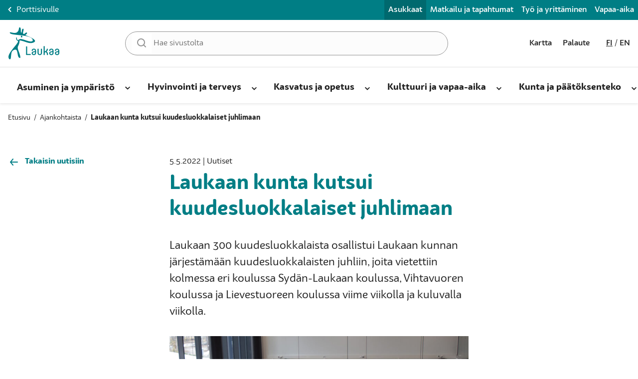

--- FILE ---
content_type: text/html; charset=UTF-8
request_url: https://www.laukaa.fi/asukkaat/kuudesluokkalaiset-juhlivat-kolmella-koululla/
body_size: 15719
content:
<!doctype html>
<html lang="fi">
<head>
	<meta charset="utf-8">
	<meta http-equiv="x-ua-compatible" content="ie=edge">
	<meta name="viewport" content="width=device-width, initial-scale=1">
			<link rel="preload" as="script" href="https://consent.cookiebot.com/uc.js">
		    <script>
    window.dataLayer = window.dataLayer || [];
    window.dataLayer.push({
        'valu_wpgtm_siteID': 2,
        'valu_wpgtm_mode' : 'production'
    });

        </script>

		<script
		data-cookieconsent="ignore"	>
		(function(w,d,s,l,i){w[l]=w[l]||[];w[l].push({'gtm.start':
            new Date().getTime(),event:'gtm.js'});var f=d.getElementsByTagName(s)[0],
        j=d.createElement(s),dl=l!='dataLayer'?'&l='+l:'';j.async=true;j.src=
        'https://www.googletagmanager.com/gtm.js?id='+i+dl;f.parentNode.insertBefore(j,f);
    })(window,document,'script','dataLayer','GTM-MGMNZJZ');
    </script>
	
<script id='polyfills' data-polyfill='https://www.laukaa.fi/asukkaat/wp-content/themes/laukaa/dist/scripts/polyfills-40559dd856cbde7fab45.js'>(function(){var e=document.getElementById("polyfills").dataset.polyfill;var t=true;try{eval("async function() {}")}catch(e){t=false}if(t){return}var a=document.createElement("script");a.src=e;a.type="text/javascript";a.async=false;document.getElementsByTagName("script")[0].parentNode.appendChild(a)})();
</script>
<script>(()=> {const publicToken = "p1BOQmxO0:eu-north-1";/* global publicToken */
const originalFetch = window.fetch;

/**
 * fetch() wrapper to convert legacy Valu Search multi-search2 requests to Findkit Search requests.
 * Just passes through all other requests.
 */
async function findkitPatchedFetch(originalUrl, options) {
    if (typeof originalUrl !== "string" || originalUrl.startsWith("/")) {
        return originalFetch.call(this, originalUrl, options);
    }

    let url;
    try {
        url = new URL(originalUrl);
    } catch {
        return originalFetch.call(this, originalUrl, options);
    }

    if (
        url.hostname !== "api.search.valu.pro" ||
        !url.pathname.endsWith("/multi-search2")
    ) {
        return originalFetch.call(this, originalUrl, options);
    }

    const searchQueryData = JSON.parse(url.searchParams.get("data"));

    for (const group of searchQueryData.groups) {
        if (group.size === undefined) {
            group.size = searchQueryData.size;
        }

        if (group.from === undefined) {
            group.from = searchQueryData.from;
        }
    }

    delete searchQueryData.size;
    delete searchQueryData.from;

    const res = await originalFetch(
        `https://search.findkit.com/c/${publicToken}/search?p=${publicToken}`,
        {
            method: "POST",
            headers: {
                "content-type": "text/plain",
            },
            mode: "cors",
            credentials: "omit",
            body: JSON.stringify(searchQueryData),
        },
    );

    const responseData = await res.json();

    return new Response(JSON.stringify(responseData.groups), {
        headers: {
            "content-type": "application/json",
        },
    });
}

findkitPatchedFetch.originalFetch = originalFetch;
window.fetch = findkitPatchedFetch;
})();</script><title>Laukaan kunta kutsui kuudesluokkalaiset juhlimaan - Asukkaat</title>
		<style>img:is([sizes="auto" i], [sizes^="auto," i]) { contain-intrinsic-size: 3000px 1500px }</style>
	
<!-- The SEO Framework by Sybre Waaijer -->
<meta name="robots" content="max-snippet:-1,max-image-preview:standard,max-video-preview:-1" />
<link rel="canonical" href="https://www.laukaa.fi/asukkaat/kuudesluokkalaiset-juhlivat-kolmella-koululla/" />
<meta name="description" content="Kuudesluokkalaisten vastaanottojuhlissa puhui kunnanjohtaja Linda Leinonen, kohotettiin maljat, ruokailtiin ja kuultiin…" />
<meta property="og:type" content="article" />
<meta property="og:locale" content="fi_FI" />
<meta property="og:site_name" content="Asukkaat" />
<meta property="og:title" content="Laukaan kunta kutsui kuudesluokkalaiset juhlimaan" />
<meta property="og:description" content="Kuudesluokkalaisten vastaanottojuhlissa puhui kunnanjohtaja Linda Leinonen, kohotettiin maljat, ruokailtiin ja kuultiin, urheilijahaastatteluja sekä yllätysesiintyjän ohjelmanumero." />
<meta property="og:url" content="https://www.laukaa.fi/asukkaat/kuudesluokkalaiset-juhlivat-kolmella-koululla/" />
<meta property="og:image" content="https://www.laukaa.fi/asukkaat/wp-content/uploads/sites/2/2022/05/Kuutosten-juhla-2022-Liepee_koko-porukka-2400x1024.jpg" />
<meta property="og:image:width" content="2400" />
<meta property="og:image:height" content="1024" />
<meta property="article:published_time" content="2022-05-05T14:04:11+00:00" />
<meta property="article:modified_time" content="2022-05-06T11:31:02+00:00" />
<meta name="twitter:card" content="summary_large_image" />
<meta name="twitter:title" content="Laukaan kunta kutsui kuudesluokkalaiset juhlimaan" />
<meta name="twitter:description" content="Kuudesluokkalaisten vastaanottojuhlissa puhui kunnanjohtaja Linda Leinonen, kohotettiin maljat, ruokailtiin ja kuultiin, urheilijahaastatteluja sekä yllätysesiintyjän ohjelmanumero." />
<meta name="twitter:image" content="https://www.laukaa.fi/asukkaat/wp-content/uploads/sites/2/2022/05/Kuutosten-juhla-2022-Liepee_koko-porukka-2400x1024.jpg" />
<script type="application/ld+json">{"@context":"https://schema.org","@graph":[{"@type":"WebSite","@id":"https://www.laukaa.fi/asukkaat/#/schema/WebSite","url":"https://www.laukaa.fi/asukkaat/","name":"Asukkaat","inLanguage":"fi","potentialAction":{"@type":"SearchAction","target":{"@type":"EntryPoint","urlTemplate":"https://www.laukaa.fi/asukkaat/Hae/{search_term_string}/"},"query-input":"required name=search_term_string"},"publisher":{"@type":"Organization","@id":"https://www.laukaa.fi/asukkaat/#/schema/Organization","name":"Asukkaat","url":"https://www.laukaa.fi/asukkaat/"}},{"@type":"WebPage","@id":"https://www.laukaa.fi/asukkaat/kuudesluokkalaiset-juhlivat-kolmella-koululla/","url":"https://www.laukaa.fi/asukkaat/kuudesluokkalaiset-juhlivat-kolmella-koululla/","name":"Laukaan kunta kutsui kuudesluokkalaiset juhlimaan - Asukkaat","description":"Kuudesluokkalaisten vastaanottojuhlissa puhui kunnanjohtaja Linda Leinonen, kohotettiin maljat, ruokailtiin ja kuultiin…","inLanguage":"fi","isPartOf":{"@id":"https://www.laukaa.fi/asukkaat/#/schema/WebSite"},"breadcrumb":{"@type":"BreadcrumbList","@id":"https://www.laukaa.fi/asukkaat/#/schema/BreadcrumbList","itemListElement":[{"@type":"ListItem","position":1,"item":"https://www.laukaa.fi/asukkaat/","name":"Asukkaat"},{"@type":"ListItem","position":2,"item":"https://www.laukaa.fi/asukkaat/kategoria/uutiset/","name":"Kategoria: Uutiset"},{"@type":"ListItem","position":3,"name":"Laukaan kunta kutsui kuudesluokkalaiset juhlimaan"}]},"potentialAction":{"@type":"ReadAction","target":"https://www.laukaa.fi/asukkaat/kuudesluokkalaiset-juhlivat-kolmella-koululla/"},"datePublished":"2022-05-05T14:04:11+00:00","dateModified":"2022-05-06T11:31:02+00:00","author":{"@type":"Person","@id":"https://www.laukaa.fi/asukkaat/#/schema/Person/a57640603d6cf05cea54e1a7ca4111af","name":"helipeltola"}}]}</script>
<!-- / The SEO Framework by Sybre Waaijer | 2.18ms meta | 0.15ms boot -->

<link rel='dns-prefetch' href='//assets.juicer.io' />
<link rel='dns-prefetch' href='//cdn.search.valu.pro' />
<link rel='stylesheet' id='wp-block-library-css' href='https://www.laukaa.fi/asukkaat/wp-includes/css/dist/block-library/style.min.css?ver=516aa50959012a07f8e15d168c71c7d4' type='text/css' media='all' />
<style id='wp-block-library-inline-css' type='text/css'>

		.wp-block-pullquote {
			padding: 3em 0 !important;

			blockquote {
				margin: 0 0 1rem !important;
			}
		}

		.wp-block-quote {
			cite {
				display: inline;
			}
		}
</style>
<style id='global-styles-inline-css' type='text/css'>
:root{--wp--preset--aspect-ratio--square: 1;--wp--preset--aspect-ratio--4-3: 4/3;--wp--preset--aspect-ratio--3-4: 3/4;--wp--preset--aspect-ratio--3-2: 3/2;--wp--preset--aspect-ratio--2-3: 2/3;--wp--preset--aspect-ratio--16-9: 16/9;--wp--preset--aspect-ratio--9-16: 9/16;--wp--preset--color--black: #000000;--wp--preset--color--cyan-bluish-gray: #abb8c3;--wp--preset--color--white: #ffffff;--wp--preset--color--pale-pink: #f78da7;--wp--preset--color--vivid-red: #cf2e2e;--wp--preset--color--luminous-vivid-orange: #ff6900;--wp--preset--color--luminous-vivid-amber: #fcb900;--wp--preset--color--light-green-cyan: #7bdcb5;--wp--preset--color--vivid-green-cyan: #00d084;--wp--preset--color--pale-cyan-blue: #8ed1fc;--wp--preset--color--vivid-cyan-blue: #0693e3;--wp--preset--color--vivid-purple: #9b51e0;--wp--preset--gradient--vivid-cyan-blue-to-vivid-purple: linear-gradient(135deg,rgba(6,147,227,1) 0%,rgb(155,81,224) 100%);--wp--preset--gradient--light-green-cyan-to-vivid-green-cyan: linear-gradient(135deg,rgb(122,220,180) 0%,rgb(0,208,130) 100%);--wp--preset--gradient--luminous-vivid-amber-to-luminous-vivid-orange: linear-gradient(135deg,rgba(252,185,0,1) 0%,rgba(255,105,0,1) 100%);--wp--preset--gradient--luminous-vivid-orange-to-vivid-red: linear-gradient(135deg,rgba(255,105,0,1) 0%,rgb(207,46,46) 100%);--wp--preset--gradient--very-light-gray-to-cyan-bluish-gray: linear-gradient(135deg,rgb(238,238,238) 0%,rgb(169,184,195) 100%);--wp--preset--gradient--cool-to-warm-spectrum: linear-gradient(135deg,rgb(74,234,220) 0%,rgb(151,120,209) 20%,rgb(207,42,186) 40%,rgb(238,44,130) 60%,rgb(251,105,98) 80%,rgb(254,248,76) 100%);--wp--preset--gradient--blush-light-purple: linear-gradient(135deg,rgb(255,206,236) 0%,rgb(152,150,240) 100%);--wp--preset--gradient--blush-bordeaux: linear-gradient(135deg,rgb(254,205,165) 0%,rgb(254,45,45) 50%,rgb(107,0,62) 100%);--wp--preset--gradient--luminous-dusk: linear-gradient(135deg,rgb(255,203,112) 0%,rgb(199,81,192) 50%,rgb(65,88,208) 100%);--wp--preset--gradient--pale-ocean: linear-gradient(135deg,rgb(255,245,203) 0%,rgb(182,227,212) 50%,rgb(51,167,181) 100%);--wp--preset--gradient--electric-grass: linear-gradient(135deg,rgb(202,248,128) 0%,rgb(113,206,126) 100%);--wp--preset--gradient--midnight: linear-gradient(135deg,rgb(2,3,129) 0%,rgb(40,116,252) 100%);--wp--preset--font-size--small: 13px;--wp--preset--font-size--medium: 20px;--wp--preset--font-size--large: 36px;--wp--preset--font-size--x-large: 42px;--wp--preset--spacing--20: 0.44rem;--wp--preset--spacing--30: 0.67rem;--wp--preset--spacing--40: 1rem;--wp--preset--spacing--50: 1.5rem;--wp--preset--spacing--60: 2.25rem;--wp--preset--spacing--70: 3.38rem;--wp--preset--spacing--80: 5.06rem;--wp--preset--shadow--natural: 6px 6px 9px rgba(0, 0, 0, 0.2);--wp--preset--shadow--deep: 12px 12px 50px rgba(0, 0, 0, 0.4);--wp--preset--shadow--sharp: 6px 6px 0px rgba(0, 0, 0, 0.2);--wp--preset--shadow--outlined: 6px 6px 0px -3px rgba(255, 255, 255, 1), 6px 6px rgba(0, 0, 0, 1);--wp--preset--shadow--crisp: 6px 6px 0px rgba(0, 0, 0, 1);}:where(.is-layout-flex){gap: 0.5em;}:where(.is-layout-grid){gap: 0.5em;}body .is-layout-flex{display: flex;}.is-layout-flex{flex-wrap: wrap;align-items: center;}.is-layout-flex > :is(*, div){margin: 0;}body .is-layout-grid{display: grid;}.is-layout-grid > :is(*, div){margin: 0;}:where(.wp-block-columns.is-layout-flex){gap: 2em;}:where(.wp-block-columns.is-layout-grid){gap: 2em;}:where(.wp-block-post-template.is-layout-flex){gap: 1.25em;}:where(.wp-block-post-template.is-layout-grid){gap: 1.25em;}.has-black-color{color: var(--wp--preset--color--black) !important;}.has-cyan-bluish-gray-color{color: var(--wp--preset--color--cyan-bluish-gray) !important;}.has-white-color{color: var(--wp--preset--color--white) !important;}.has-pale-pink-color{color: var(--wp--preset--color--pale-pink) !important;}.has-vivid-red-color{color: var(--wp--preset--color--vivid-red) !important;}.has-luminous-vivid-orange-color{color: var(--wp--preset--color--luminous-vivid-orange) !important;}.has-luminous-vivid-amber-color{color: var(--wp--preset--color--luminous-vivid-amber) !important;}.has-light-green-cyan-color{color: var(--wp--preset--color--light-green-cyan) !important;}.has-vivid-green-cyan-color{color: var(--wp--preset--color--vivid-green-cyan) !important;}.has-pale-cyan-blue-color{color: var(--wp--preset--color--pale-cyan-blue) !important;}.has-vivid-cyan-blue-color{color: var(--wp--preset--color--vivid-cyan-blue) !important;}.has-vivid-purple-color{color: var(--wp--preset--color--vivid-purple) !important;}.has-black-background-color{background-color: var(--wp--preset--color--black) !important;}.has-cyan-bluish-gray-background-color{background-color: var(--wp--preset--color--cyan-bluish-gray) !important;}.has-white-background-color{background-color: var(--wp--preset--color--white) !important;}.has-pale-pink-background-color{background-color: var(--wp--preset--color--pale-pink) !important;}.has-vivid-red-background-color{background-color: var(--wp--preset--color--vivid-red) !important;}.has-luminous-vivid-orange-background-color{background-color: var(--wp--preset--color--luminous-vivid-orange) !important;}.has-luminous-vivid-amber-background-color{background-color: var(--wp--preset--color--luminous-vivid-amber) !important;}.has-light-green-cyan-background-color{background-color: var(--wp--preset--color--light-green-cyan) !important;}.has-vivid-green-cyan-background-color{background-color: var(--wp--preset--color--vivid-green-cyan) !important;}.has-pale-cyan-blue-background-color{background-color: var(--wp--preset--color--pale-cyan-blue) !important;}.has-vivid-cyan-blue-background-color{background-color: var(--wp--preset--color--vivid-cyan-blue) !important;}.has-vivid-purple-background-color{background-color: var(--wp--preset--color--vivid-purple) !important;}.has-black-border-color{border-color: var(--wp--preset--color--black) !important;}.has-cyan-bluish-gray-border-color{border-color: var(--wp--preset--color--cyan-bluish-gray) !important;}.has-white-border-color{border-color: var(--wp--preset--color--white) !important;}.has-pale-pink-border-color{border-color: var(--wp--preset--color--pale-pink) !important;}.has-vivid-red-border-color{border-color: var(--wp--preset--color--vivid-red) !important;}.has-luminous-vivid-orange-border-color{border-color: var(--wp--preset--color--luminous-vivid-orange) !important;}.has-luminous-vivid-amber-border-color{border-color: var(--wp--preset--color--luminous-vivid-amber) !important;}.has-light-green-cyan-border-color{border-color: var(--wp--preset--color--light-green-cyan) !important;}.has-vivid-green-cyan-border-color{border-color: var(--wp--preset--color--vivid-green-cyan) !important;}.has-pale-cyan-blue-border-color{border-color: var(--wp--preset--color--pale-cyan-blue) !important;}.has-vivid-cyan-blue-border-color{border-color: var(--wp--preset--color--vivid-cyan-blue) !important;}.has-vivid-purple-border-color{border-color: var(--wp--preset--color--vivid-purple) !important;}.has-vivid-cyan-blue-to-vivid-purple-gradient-background{background: var(--wp--preset--gradient--vivid-cyan-blue-to-vivid-purple) !important;}.has-light-green-cyan-to-vivid-green-cyan-gradient-background{background: var(--wp--preset--gradient--light-green-cyan-to-vivid-green-cyan) !important;}.has-luminous-vivid-amber-to-luminous-vivid-orange-gradient-background{background: var(--wp--preset--gradient--luminous-vivid-amber-to-luminous-vivid-orange) !important;}.has-luminous-vivid-orange-to-vivid-red-gradient-background{background: var(--wp--preset--gradient--luminous-vivid-orange-to-vivid-red) !important;}.has-very-light-gray-to-cyan-bluish-gray-gradient-background{background: var(--wp--preset--gradient--very-light-gray-to-cyan-bluish-gray) !important;}.has-cool-to-warm-spectrum-gradient-background{background: var(--wp--preset--gradient--cool-to-warm-spectrum) !important;}.has-blush-light-purple-gradient-background{background: var(--wp--preset--gradient--blush-light-purple) !important;}.has-blush-bordeaux-gradient-background{background: var(--wp--preset--gradient--blush-bordeaux) !important;}.has-luminous-dusk-gradient-background{background: var(--wp--preset--gradient--luminous-dusk) !important;}.has-pale-ocean-gradient-background{background: var(--wp--preset--gradient--pale-ocean) !important;}.has-electric-grass-gradient-background{background: var(--wp--preset--gradient--electric-grass) !important;}.has-midnight-gradient-background{background: var(--wp--preset--gradient--midnight) !important;}.has-small-font-size{font-size: var(--wp--preset--font-size--small) !important;}.has-medium-font-size{font-size: var(--wp--preset--font-size--medium) !important;}.has-large-font-size{font-size: var(--wp--preset--font-size--large) !important;}.has-x-large-font-size{font-size: var(--wp--preset--font-size--x-large) !important;}
:where(.wp-block-post-template.is-layout-flex){gap: 1.25em;}:where(.wp-block-post-template.is-layout-grid){gap: 1.25em;}
:where(.wp-block-columns.is-layout-flex){gap: 2em;}:where(.wp-block-columns.is-layout-grid){gap: 2em;}
:root :where(.wp-block-pullquote){font-size: 1.5em;line-height: 1.6;}
</style>
<link rel='stylesheet' id='valu-juicer-style-css' href='https://assets.juicer.io/embed.css?ver=516aa50959012a07f8e15d168c71c7d4' type='text/css' media='all' />
<link rel='stylesheet' id='styles/main-css' href='https://www.laukaa.fi/asukkaat/wp-content/themes/laukaa/dist/styles/main.css?ver=5271931a54b9ad9aa71a5f5a808d14a9' type='text/css' media='all' />
<script type='text/javascript' data-cookieconsent='ignore' src="https://www.laukaa.fi/asukkaat/wp-includes/js/jquery/jquery.min.js?ver=89c563a5c964f11e3c7f74b40586cf68" id="jquery-core-js"></script>
<script type='text/javascript' data-cookieconsent='ignore' src="https://www.laukaa.fi/asukkaat/wp-includes/js/jquery/jquery-migrate.min.js?ver=ae953ec8afcf4b105ddb35ccf365caa4" id="jquery-migrate-js"></script>
<link rel="alternate" title="oEmbed (JSON)" type="application/json+oembed" href="https://www.laukaa.fi/asukkaat/wp-json/oembed/1.0/embed?url=https%3A%2F%2Fwww.laukaa.fi%2Fasukkaat%2Fkuudesluokkalaiset-juhlivat-kolmella-koululla%2F&#038;lang=fi" />
<link rel="alternate" title="oEmbed (XML)" type="text/xml+oembed" href="https://www.laukaa.fi/asukkaat/wp-json/oembed/1.0/embed?url=https%3A%2F%2Fwww.laukaa.fi%2Fasukkaat%2Fkuudesluokkalaiset-juhlivat-kolmella-koululla%2F&#038;format=xml&#038;lang=fi" />
<script type='application/json' id='valu-search'>{"showInSearch":true,"contentSelector":"","contentNoHighlightSelector":"","cleanupSelector":"","title":"Laukaan kunta kutsui kuudesluokkalaiset juhlimaan","created":"2022-05-05T17:04:11+03:00","modified":"2022-05-06T14:31:02+03:00","tags":["wordpress","domain\/www.laukaa.fi\/wordpress","wp_post_type\/post","domain\/www.laukaa.fi\/wp_post_type\/post","wp_blog_name\/asukkaat","domain\/www.laukaa.fi\/wp_blog_name\/asukkaat","public","domain\/www.laukaa.fi\/wp_taxonomy\/category\/uutiset","wp_taxonomy\/category\/uutiset","domain\/www.laukaa.fi\/wp_taxonomy\/post_tag\/koulut","wp_taxonomy\/post_tag\/koulut"],"superwords":[],"customFields":{"date":[],"keyword":[],"number":[]},"language":"fi"}</script>		<!-- Matomo -->
		<script type="text/plain" data-cookieconsent="statistics">
						var _paq = window._paq = window._paq || [];
						_paq.push(['FormAnalytics::disableFormAnalytics']);
			
			_paq.push(['setDocumentTitle', document.title]);
			
			/* tracker methods like "setCustomDimension" should be called before "trackPageView" */
						_paq.push(['trackPageView']);
						(function () {
				var u = "https://mato.laukaa.fi/";
				_paq.push(['setTrackerUrl', u + 'matomo.php']);
				_paq.push(['setSiteId', '3']);
				var d = document, g = d.createElement('script'), s = d.getElementsByTagName('script')[0];
				g.async = true;
				g.src = 'https://mato.laukaa.fi/matomo.js';
				s.parentNode.insertBefore(g, s);
			})();
		</script>
		<!-- End Matomo Code -->
			<link rel="apple-touch-icon" sizes="180x180"
	      href="https://www.laukaa.fi/asukkaat/wp-content/themes/laukaa/assets/images/favicons/apple-touch-icon.png">
	<link rel="icon" type="image/png" sizes="32x32"
	      href="https://www.laukaa.fi/asukkaat/wp-content/themes/laukaa/assets/images/favicons/favicon-32x32.png">
	<link rel="icon" type="image/png" sizes="16x16"
	      href="https://www.laukaa.fi/asukkaat/wp-content/themes/laukaa/assets/images/favicons/favicon-16x16.png">
	<link rel="manifest"
	      href="https://www.laukaa.fi/asukkaat/wp-content/themes/laukaa/assets/images/favicons/site.webmanifest">
	<link rel="mask-icon"
	      href="https://www.laukaa.fi/asukkaat/wp-content/themes/laukaa/assets/images/favicons/safari-pinned-tab.svg"
	      color="#5bbad5">
	<meta name="msapplication-TileColor" content="#2b5797">

	<meta name="theme-color" content="#007e85">
	<style type="text/css">
	</style>
	</head>
<body class="wp-singular post-template-default single single-post postid-28151 single-format-standard wp-theme-laukaa sp-gb-rss-lift has-fixed-header theme-green site-asukkaat">

    <noscript>
        <iframe src="https://www.googletagmanager.com/ns.html?id=GTM-MGMNZJZ"
                height="0" width="0" style="display:none;visibility:hidden"></iframe>
    </noscript>
    
<!--[if IE]>
<div class="alert alert-warning">
	You are using an &lt;strong&gt;outdated&lt;/strong&gt; browser. Please &lt;a href=&quot;http://browsehappy.com/&quot;&gt;upgrade your browser&lt;/a&gt; to improve your experience.</div>
<![endif]-->
<header 	id="header" class="header ">
	<a class="skip-link" href="#content" tabindex="1">
		Siirry sisältöön	</a>
	<div class="bg-shadow"></div>
	<div class="color-bg up-header">
		<div class="container-fluid">
			<div class="up-header__row">
				<a target="" href="https://www.laukaa.fi" data-id=""
		    class="b-link-small-arrow arrow-white">
			<svg xmlns="http://www.w3.org/2000/svg" viewBox="0 0 7 10"><path fill="#fff" d="M5.356 10.004a1 1 0 01-.72-.31l-3.86-4a1 1 0 010-1.4l4-4a1.004 1.004 0 011.42 1.42l-3.3 3.29 3.18 3.3a1 1 0 010 1.41 1 1 0 01-.72.29z"/></svg>				<span class="b-link-small-arrow__title">
			Porttisivulle		</span>
		</a>

					<nav id="header-top-nav" class="sub-site-links"
	     aria-label="Ylänavigaatio">
		<ul class="sub-site-nav-lvl-1"><li class="sub-site-nav-lvl-1__item sub-site-nav-lvl-1__item--current "><a class="sub-site-nav-lvl-1__link"  href="https://www.laukaa.fi/asukkaat/">Asukkaat</a></li>
<li class="sub-site-nav-lvl-1__item "><a class="sub-site-nav-lvl-1__link"  target="_blank" rel="noopener noreferrer" href="https://visitlaukaa.fi/">Matkailu ja tapahtumat</a></li>
<li class="sub-site-nav-lvl-1__item "><a class="sub-site-nav-lvl-1__link"  href="https://www.laukaa.fi/tyo-ja-yrittaminen/">Työ ja yrittäminen</a></li>
<li class="sub-site-nav-lvl-1__item "><a class="sub-site-nav-lvl-1__link"  href="https://www.laukaa.fi/vapaa-aika/">Vapaa-aika</a></li>
</ul>	</nav>
			</div>
		</div>
	</div>
	<div class="full line-bottom">
		<div class="container-fluid">
			<div class="center-header" id="center-header">
				<div class="center-header__logo">
					<a class="logo" href="https://www.laukaa.fi/asukkaat/" rel="home"
					   aria-label="Asukkaat-Etusivulle">
						<svg xmlns="http://www.w3.org/2000/svg" viewBox="0 0 102 64"><path fill="#fefefe" d="M35.217 38.797c0-.435.315-.773 1.164-.773.847 0 1.162.338 1.162.773v14.429h6.618c.413 0 .68.29.68.991 0 .7-.267 1.015-.68 1.015h-8.217c-.46 0-.727-.29-.727-.847zm17.928-10.839c-.278.7-.817 1.169-1.44 1.537-2.038 1.203-4.289 1.703-6.618 1.86-1.841.125-5.897-.548-7.26-1.064-1.797-.5-3.557-1.132-5.328-1.715-1.104-.363-2.188-.786-3.303-1.105a95.524 95.524 0 00-4.465-1.15c-.633-.15-1.289-.204-1.937-.291-.226-.03-.382.03-.402.316a22.047 22.047 0 01-.195 1.893c-.21 1.294-.393 2.598-.706 3.868-.408 1.66-1.163 3.197-1.913 4.732-.383.786-.773 1.622-.892 2.474-.221 1.558-.017 3.124.445 4.639.306 1.005.636 2.003.99 2.992.555 1.544 1.156 3.071 1.7 4.62a90.209 90.209 0 011.205 3.74c.215.71.42 1.43.53 2.159.149.995.249 2.003.282 3.008.021.603-.255.79-.853.757-.776-.044-1.446-.37-2.007-.883-1.192-1.092-1.593-2.59-1.985-4.07-.201-.76-.304-1.547-.448-2.32-.26-1.374-.535-2.744-.772-4.122-.231-1.339-.582-2.642-1.28-3.812-.577-.965-1.392-1.587-2.617-1.598-1.349-.013-2.516.468-3.676 1.066-1.257.647-2.339 1.464-3.068 2.698-.682 1.153-1.098 2.408-1.315 3.707-.284 1.7-.521 3.414-.645 5.13-.122 1.69-.195 3.38-.642 5.022-.182.673-1.005 2.152-1.955 1.932-1.577-.6-2.22-2.15-2.48-3.77-.194-1.201-.079-2.399.243-3.56.485-1.749 1.246-3.395 2.154-4.957a46.665 46.665 0 012.504-3.815 172.511 172.511 0 014.276-5.7c1.43-1.818 2.936-3.575 4.405-5.365 1.655-2.015 3.29-4.048 4.606-6.312.536-.921.901-1.899.954-2.979.013-.276-.08-.405-.358-.498-1.666-.558-2.834-1.565-3.255-3.375-.24-1.029-.17-2.037-.133-3.055a.593.593 0 011.018-.41c.204.199.317.55.353.846.095.781.013 1.603.21 2.353.297 1.135 1.167 1.804 2.29 2.104.18.049.469-.043.612-.174.306-.28.514-.67.827-.938.888-.76 1.957-1.044 3.11-1.089a12.601 12.601 0 013.616.382c1.37.348 2.741.701 4.091 1.12 1.569.488 3.104 1.08 4.672 1.569 1.511.47 3.046.875 4.573 1.296 1.528.42 3.084.654 4.67.533 1.02-.077 1.996-.379 2.82-1.015.207-.16.416-.473.42-.72.02-1.183-.245-2.3-.95-3.29-1.13-1.589-2.703-2.613-4.445-3.363-1.45-.628-2.957-1.14-4.465-1.617-1.121-.35-2.28-.588-3.432-.827-1.003-.21-2.018-.352-3.028-.517-1.119-.183-2.236-.37-3.36-.53-.862-.122-1.732-.198-2.598-.303-1.468-.175-2.932-.364-4.398-.533-1.085-.125-2.176-.211-3.26-.337-1.903-.22-3.805-.45-5.706-.686a202.796 202.796 0 01-3.557-.482 10.61 10.61 0 01-1.232-.23 71.291 71.291 0 01-2.865-.783c-.9-.273-1.74-.689-2.37-1.41-.322-.368-.542-.841-.344-1.328.216-.525.733-.432 1.185-.422a.73.73 0 01.094.006c.857.15 1.713.296 2.57.455.697.13 3.619.752 4.386.765 1.13.02 2.28.049 3.394-.182 1.162-.127 2.22-.607 3.126-1.34 2.028-1.64 2.922-3.902 3.357-6.384.143-.812.226-1.633.372-2.444.03-.166.183-.388.33-.441 1.286-.458 2.223-.273 2.655 1.05.246.755.355 1.574.408 2.371.124 1.818.154 3.642.27 5.459.027.4.218.802.402 1.17.078.155.353.32.512.296.156-.022.341-.253.407-.432.118-.33.174-.687.23-1.037.226-1.403.4-2.814.674-4.209.147-.74.442-1.455 1.083-1.952.539-.416 1.14-.418 1.715-.155.314.148.373.674.393 1.075.077 1.463-.39 2.845-.726 4.232-.281 1.162-.45 2.31-.359 3.495.048.648.39 1.14.999 1.397.598.254 1.173.343 1.73-.164a29.34 29.34 0 012.022-1.659c.666-.503 1.349-.992 2.26-.975.532.009.893.275 1.011.727.099.374.148.89-.038 1.187-.783 1.27-3.32 3.215-3.518 3.37.778.28 1.438.492 2.08.752 2.33.943 4.693 1.82 6.969 2.876 2.108.98 4.153 2.11 6.171 3.27 1.415.813 2.74 1.787 3.699 3.154.513.732.888 1.509.52 2.434zM25.007 17.642c.034-.704.656-1.157 1.365-1.05.854.128 1.448.985 1.428 2.063-.016.93-.476 1.382-1.4 1.377-.906-.005-1.163-.165-1.31-.957a6.214 6.214 0 01-.083-1.433zM53.202 49.14c-.12.146-.434.265-.702.338l-2.45.605c-.895.241-1.307.75-1.307 1.668 0 .99.873 1.885 2.255 1.885 1.162 0 2.204-.725 2.204-2.297zm2.183 2.079c0 2.755-1.938 4.302-4.413 4.302-2.616 0-4.412-1.716-4.412-3.843 0-1.837 1.068-2.876 3.129-3.36l2.545-.604c.558-.12.968-.29.968-.652v-.46c0-1.402-.968-2.2-2.204-2.2-1.382 0-2.23.968-2.23 2.008v.168c0 .411-.34.702-1.092.702-.824 0-1.09-.34-1.09-.774v-.169c0-2.078 1.817-3.82 4.386-3.82 2.935 0 4.413 1.935 4.413 4.593zm11.878.016c0 2.802-2.109 4.276-4.46 4.276-2.352 0-4.461-1.474-4.461-4.276v-7.872c0-.434.266-.748 1.092-.748.8 0 1.09.314 1.09.748v7.8c0 1.619.994 2.464 2.28 2.464 1.259 0 2.278-.845 2.278-2.464v-7.8c0-.434.29-.748 1.09-.748s1.091.314 1.091.748zm11.998 3.44c0 .434-.289.749-1.09.749-.8 0-1.091-.315-1.091-.749v-.411c0-2.199-.605-3.384-2.351-4.859l-1.722 1.065c-.216.145-.362.338-.362.629v3.576c0 .434-.292.749-1.092.749s-1.09-.315-1.09-.749V38.17c0-.436.29-.774 1.09-.774s1.092.338 1.092.774v10.296c.096-.146.266-.29.508-.437l1.48-.869c1.43-.82 2.084-1.885 2.084-3.286v-.484c0-.434.29-.773 1.09-.773s1.092.339 1.092.773v.532c0 1.789-.606 3.166-2.376 4.374 1.915 1.62 2.738 3.045 2.738 5.825zm9.018-5.535c-.12.146-.436.265-.702.338l-2.448.605c-.898.241-1.31.75-1.31 1.668 0 .99.873 1.885 2.255 1.885 1.163 0 2.205-.725 2.205-2.297zm2.183 2.079c0 2.755-1.94 4.302-4.412 4.302-2.618 0-4.413-1.716-4.413-3.843 0-1.837 1.068-2.876 3.128-3.36l2.545-.604c.557-.12.97-.29.97-.652v-.46c0-1.402-.97-2.2-2.206-2.2-1.382 0-2.23.968-2.23 2.008v.168c0 .411-.34.702-1.092.702-.824 0-1.09-.34-1.09-.774v-.169c0-2.078 1.818-3.82 4.388-3.82 2.933 0 4.412 1.935 4.412 4.593zm9.357-2.08c-.122.147-.438.266-.704.339l-2.448.605c-.898.241-1.31.75-1.31 1.668 0 .99.872 1.885 2.254 1.885 1.165 0 2.208-.725 2.208-2.297zM102 51.22c0 2.755-1.94 4.302-4.412 4.302-2.619 0-4.412-1.716-4.412-3.843 0-1.837 1.067-2.876 3.127-3.36l2.545-.604c.558-.12.97-.29.97-.652v-.46c0-1.402-.97-2.2-2.207-2.2-1.382 0-2.23.968-2.23 2.008v.168c0 .411-.34.702-1.09.702-.824 0-1.092-.34-1.092-.774v-.169c0-2.078 1.82-3.82 4.39-3.82 2.932 0 4.411 1.935 4.411 4.593z"/></svg>					</a>
				</div>
				<div class="center-header__header-search" data-header-toggle="mob-search-form"
				     aria-label="Search form">
					<div class="search-form" >
	<input type="search" value="" name="s" class="search-input search-form__field"
	       aria-label="Hae sivustolta" placeholder="Hae sivustolta" required>

	<button type="submit" class="search-icon">
		<svg xmlns="http://www.w3.org/2000/svg" viewBox="0 0 18 18"><path fill="#212121" d="M8 2a6 6 0 110 12A6 6 0 018 2zm6.31 10.9A7.92 7.92 0 0016 8a8 8 0 10-8 8 7.92 7.92 0 004.9-1.69l3.39 3.4a1 1 0 001.42 0 1 1 0 000-1.42z"/></svg>	</button>
</div>

				</div>
				<div class="center-header__language-links">
					<nav id="header-secondary-nav" class="header-secondary-nav"
					     aria-label="Toissijainen valikko">
						<ul class="header-secondary-nav-lvl-1"><li class="header-secondary-nav-lvl-1__item "><a class="header-secondary-nav-lvl-1__link"  href="https://kartta.jkl.fi/IMSLaukaa">Kartta</a></li>
<li class="header-secondary-nav-lvl-1__item "><a class="header-secondary-nav-lvl-1__link"  href="https://laukaa.trimblefeedback.com/eFeedback/">Palaute</a></li>
</ul>					</nav>
					    <div class="b-language-nav">
        <nav class="b-language-navigation" aria-label="Valitse kieli">
			                    <li class="lang-item lang-item-2 lang-item-fi current-lang lang-item-first b-language-navigation__item">
                        <a class="b-language-navigation__link" lang="fi"
                           hreflang="fi"
                           href="https://www.laukaa.fi/asukkaat/kuudesluokkalaiset-juhlivat-kolmella-koululla/">
							fi                        </a>
                    </li>
					                    <li class="lang-item lang-item-5 lang-item-en no-translation b-language-navigation__item">
                        <a class="b-language-navigation__link" lang="en"
                           hreflang="en"
                           href="https://www.laukaa.fi/asukkaat/en/">
							en                        </a>
                    </li>
					                    <li class="lang-item lang-item-10 lang-item-sv no-translation b-language-navigation__item">
                        <a class="b-language-navigation__link" lang="sv"
                           hreflang="sv"
                           href="https://www.laukaa.fi/asukkaat/sv/">
							sv                        </a>
                    </li>
					
        </nav>
    </div>
					</div>
				<div class="center-header__mob-buttons">
					<button aria-expanded="false" class="center-header__mob-buttons--search"
					        data-aria-label-close="Sulje hakuikkuna"
					        aria-label="Avaa hakuikkuna">
				<span class="search-open-icon">
					<svg xmlns="http://www.w3.org/2000/svg" viewBox="0 0 18 18"><path fill="#212121" d="M8 2a6 6 0 110 12A6 6 0 018 2zm6.31 10.9A7.92 7.92 0 0016 8a8 8 0 10-8 8 7.92 7.92 0 004.9-1.69l3.39 3.4a1 1 0 001.42 0 1 1 0 000-1.42z"/></svg>				</span>
						<span class="search-close-icon">
					<svg xmlns="http://www.w3.org/2000/svg" viewBox="0 0 16 16"><path fill="#007e85" d="M9.874 8.005l5.734-5.72A1.339 1.339 0 1013.714.392l-5.72 5.733L2.274.392A1.339 1.339 0 10.381 2.285l5.733 5.72-5.733 5.72a1.333 1.333 0 000 1.894 1.333 1.333 0 001.886.008l.007-.008 5.72-5.734 5.72 5.734a1.333 1.333 0 001.894 0 1.333 1.333 0 000-1.894z"/></svg>				</span>
					</button>
					<button aria-expanded="false" class="center-header__mob-buttons--hamburger-self"
					        data-aria-label-close="Sulje päävalikko"
					        aria-label="Avaa päävalikko"
					        alt="Päävalikko"
					        title="Päävalikko">
						<div id="nav-icon" class="nav-icon">
							<span></span>
							<span></span>
							<span></span>
						</div>
					</button>
				</div>
			</div>
		</div>
	</div>
		<div class="header-bottom">
		<div class="header-navigation-area container-fluid">
			<div class="header-primary-nav-wrapper">
				<div class="header-primary-nav-container">
					<nav id="header-primary-nav" class="header-primary-nav"
					     aria-label="Päävalikko"
					     data-header-toggle="desktop-primary-nav"
					     aria-label="Päävalikko">
						<ul class="header-primary-nav-lvl-1"><li class="header-primary-nav-lvl-1__item "><a class="header-primary-nav-lvl-1__link"  href="https://www.laukaa.fi/asukkaat/asuminen-ja-ymparisto/">Asuminen ja ympäristö</a>
<button class="header-primary-nav-lvl-1__sub-menu-toggle" data-header-toggle="sub-menu" data-aria-label-close="Sulje alanavigaatio" aria-label="Avaa alanavigaatio" aria-expanded="false"><svg xmlns="http://www.w3.org/2000/svg" viewBox="0 0 14 9"><path fill="none" d="M7.005 8.672a1.333 1.333 0 01-.946-.387L.725 2.952A1.339 1.339 0 112.62 1.06l4.386 4.413 4.4-4.24a1.333 1.333 0 111.84 1.92L7.912 8.3a1.333 1.333 0 01-.907.373z"/></svg></button>

<ul class="header-primary-nav-lvl-2 header-primary-nav-lvl">
	<li class="header-primary-nav-lvl-2__item "><a class="header-primary-nav-lvl-2__link"  href="https://www.laukaa.fi/asukkaat/asuminen-ja-ymparisto/asuminen/">Asuminen</a></li>
	<li class="header-primary-nav-lvl-2__item "><a class="header-primary-nav-lvl-2__link"  href="https://www.laukaa.fi/asukkaat/asuminen-ja-ymparisto/elaimet/">Eläimet</a></li>
	<li class="header-primary-nav-lvl-2__item "><a class="header-primary-nav-lvl-2__link"  href="https://www.laukaa.fi/asukkaat/asuminen-ja-ymparisto/puistot-ja-metsat/">Puistot ja metsät</a></li>
	<li class="header-primary-nav-lvl-2__item "><a class="header-primary-nav-lvl-2__link"  href="https://www.laukaa.fi/asukkaat/asuminen-ja-ymparisto/maankaytto-ja-kaavoitus/">Maankäyttö ja kaavoitus</a></li>
	<li class="header-primary-nav-lvl-2__item "><a class="header-primary-nav-lvl-2__link"  href="https://www.laukaa.fi/asukkaat/asuminen-ja-ymparisto/kadut-ja-liikenne/">Kadut ja liikenne</a></li>
	<li class="header-primary-nav-lvl-2__item "><a class="header-primary-nav-lvl-2__link"  href="https://www.laukaa.fi/asukkaat/asuminen-ja-ymparisto/rakentaminen-ja-tontit/">Rakentaminen ja tontit</a></li>
	<li class="header-primary-nav-lvl-2__item "><a class="header-primary-nav-lvl-2__link"  href="https://www.laukaa.fi/asukkaat/asuminen-ja-ymparisto/ymparistonsuojelu/">Ympäristönsuojelu</a></li>
	<li class="header-primary-nav-lvl-2__item "><a class="header-primary-nav-lvl-2__link"  href="https://www.laukaa.fi/asukkaat/asuminen-ja-ymparisto/ymparistoterveydenhuolto/">Ympäristöterveydenhuolto</a></li>
	<li class="header-primary-nav-lvl-2__item "><a class="header-primary-nav-lvl-2__link"  href="https://www.laukaa.fi/asukkaat/asuminen-ja-ymparisto/laukaan-vesihuolto-oy/">Laukaan vesihuolto oy</a></li>
</ul>
</li>
<li class="header-primary-nav-lvl-1__item "><a class="header-primary-nav-lvl-1__link"  href="https://www.laukaa.fi/asukkaat/hyvinvointi-ja-terveys/">Hyvinvointi ja terveys</a>
<button class="header-primary-nav-lvl-1__sub-menu-toggle" data-header-toggle="sub-menu" data-aria-label-close="Sulje alanavigaatio" aria-label="Avaa alanavigaatio" aria-expanded="false"><svg xmlns="http://www.w3.org/2000/svg" viewBox="0 0 14 9"><path fill="none" d="M7.005 8.672a1.333 1.333 0 01-.946-.387L.725 2.952A1.339 1.339 0 112.62 1.06l4.386 4.413 4.4-4.24a1.333 1.333 0 111.84 1.92L7.912 8.3a1.333 1.333 0 01-.907.373z"/></svg></button>

<ul class="header-primary-nav-lvl-2 header-primary-nav-lvl">
	<li class="header-primary-nav-lvl-2__item "><a class="header-primary-nav-lvl-2__link"  href="https://www.laukaa.fi/asukkaat/hyvinvointi-ja-terveys/hyvinvointi-ja-ennaltaehkaisy/">Hyvinvointi ja ennaltaehkäisy</a></li>
	<li class="header-primary-nav-lvl-2__item "><a class="header-primary-nav-lvl-2__link"  href="https://www.laukaa.fi/asukkaat/hyvinvointi-ja-terveys/ikaihmistenpalvelut/">Ikäihmisten palvelut</a></li>
	<li class="header-primary-nav-lvl-2__item "><a class="header-primary-nav-lvl-2__link"  href="https://www.laukaa.fi/asukkaat/hyvinvointi-ja-terveys/laukaan-hype/">Lasten, nuorten ja perheiden palvelut</a></li>
	<li class="header-primary-nav-lvl-2__item "><a class="header-primary-nav-lvl-2__link"  href="https://www.laukaa.fi/asukkaat/hyvinvointi-ja-terveys/sosiaali_ja_terveys/">Sosiaali- ja terveyspalvelut</a></li>
</ul>
</li>
<li class="header-primary-nav-lvl-1__item "><a class="header-primary-nav-lvl-1__link"  href="https://www.laukaa.fi/asukkaat/kasvatus-ja-opetus/">Kasvatus ja opetus</a>
<button class="header-primary-nav-lvl-1__sub-menu-toggle" data-header-toggle="sub-menu" data-aria-label-close="Sulje alanavigaatio" aria-label="Avaa alanavigaatio" aria-expanded="false"><svg xmlns="http://www.w3.org/2000/svg" viewBox="0 0 14 9"><path fill="none" d="M7.005 8.672a1.333 1.333 0 01-.946-.387L.725 2.952A1.339 1.339 0 112.62 1.06l4.386 4.413 4.4-4.24a1.333 1.333 0 111.84 1.92L7.912 8.3a1.333 1.333 0 01-.907.373z"/></svg></button>

<ul class="header-primary-nav-lvl-2 header-primary-nav-lvl">
	<li class="header-primary-nav-lvl-2__item "><a class="header-primary-nav-lvl-2__link"  href="https://www.laukaa.fi/asukkaat/kasvatus-ja-opetus/varhaiskasvatus/">Varhaiskasvatus</a></li>
	<li class="header-primary-nav-lvl-2__item "><a class="header-primary-nav-lvl-2__link"  href="https://www.laukaa.fi/asukkaat/kasvatus-ja-opetus/esiopetus/">Esiopetus</a></li>
	<li class="header-primary-nav-lvl-2__item "><a class="header-primary-nav-lvl-2__link"  href="https://www.laukaa.fi/asukkaat/kasvatus-ja-opetus/peruskoulut/">Peruskoulut</a></li>
	<li class="header-primary-nav-lvl-2__item "><a class="header-primary-nav-lvl-2__link"  href="https://www.laukaa.fi/asukkaat/kasvatus-ja-opetus/lukio-ja-ammatillinen-koulutus/">Lukio ja ammatillinen koulutus</a></li>
	<li class="header-primary-nav-lvl-2__item "><a class="header-primary-nav-lvl-2__link"  href="https://www.laukaa.fi/asukkaat/kasvatus-ja-opetus/opetuksen-ja-varhaiskasvatuksen-palvelut/">Perusopetuksen ja varhaiskasvatuksen yhteiset palvelut</a></li>
	<li class="header-primary-nav-lvl-2__item "><a class="header-primary-nav-lvl-2__link"  href="https://www.laukaa.fi/asukkaat/kasvatus-ja-opetus/kansalaisopisto/">Kansalaisopisto</a></li>
	<li class="header-primary-nav-lvl-2__item "><a class="header-primary-nav-lvl-2__link"  href="https://www.laukaa.fi/asukkaat/kasvatus-ja-opetus/nuoret/">Nuoret</a></li>
</ul>
</li>
<li class="header-primary-nav-lvl-1__item "><a class="header-primary-nav-lvl-1__link"  href="https://www.laukaa.fi/asukkaat/kulttuuri-ja-vapaa-aika/">Kulttuuri ja vapaa-aika</a>
<button class="header-primary-nav-lvl-1__sub-menu-toggle" data-header-toggle="sub-menu" data-aria-label-close="Sulje alanavigaatio" aria-label="Avaa alanavigaatio" aria-expanded="false"><svg xmlns="http://www.w3.org/2000/svg" viewBox="0 0 14 9"><path fill="none" d="M7.005 8.672a1.333 1.333 0 01-.946-.387L.725 2.952A1.339 1.339 0 112.62 1.06l4.386 4.413 4.4-4.24a1.333 1.333 0 111.84 1.92L7.912 8.3a1.333 1.333 0 01-.907.373z"/></svg></button>

<ul class="header-primary-nav-lvl-2 header-primary-nav-lvl">
	<li class="header-primary-nav-lvl-2__item "><a class="header-primary-nav-lvl-2__link"  href="https://www.laukaa.fi/asukkaat/kulttuuri-ja-vapaa-aika/kirjasto/">Kirjasto</a></li>
	<li class="header-primary-nav-lvl-2__item "><a class="header-primary-nav-lvl-2__link"  href="https://www.laukaa.fi/asukkaat/kulttuuri-ja-vapaa-aika/kulttuuri/">Kulttuuripalvelut</a></li>
	<li class="header-primary-nav-lvl-2__item "><a class="header-primary-nav-lvl-2__link"  href="https://www.laukaa.fi/asukkaat/kulttuuri-ja-vapaa-aika/leirit-ja-retket/">Lasten ja nuorten harrastaminen</a></li>
	<li class="header-primary-nav-lvl-2__item "><a class="header-primary-nav-lvl-2__link"  href="https://www.laukaa.fi/asukkaat/kulttuuri-ja-vapaa-aika/liikuntapaikat/">Liikuntapaikat</a></li>
	<li class="header-primary-nav-lvl-2__item "><a class="header-primary-nav-lvl-2__link"  href="https://www.laukaa.fi/asukkaat/kulttuuri-ja-vapaa-aika/liikuntaa-eri-ikaisille/">Liikuntaa eri ikäisille</a></li>
	<li class="header-primary-nav-lvl-2__item "><a class="header-primary-nav-lvl-2__link"  href="https://www.laukaa.fi/asukkaat/kulttuuri-ja-vapaa-aika/tapahtumat/">Tapahtumat</a></li>
	<li class="header-primary-nav-lvl-2__item "><a class="header-primary-nav-lvl-2__link"  href="https://www.laukaa.fi/asukkaat/kulttuuri-ja-vapaa-aika/vapaa-aikapalvelut/">Vapaa-aikapalvelut</a></li>
	<li class="header-primary-nav-lvl-2__item "><a class="header-primary-nav-lvl-2__link"  href="https://www.laukaa.fi/asukkaat/kulttuuri-ja-vapaa-aika/vapaaehtoistoiminta/">Vapaaehtoistoiminta</a></li>
</ul>
</li>
<li class="header-primary-nav-lvl-1__item "><a class="header-primary-nav-lvl-1__link"  href="https://www.laukaa.fi/asukkaat/kunta-ja-paatoksenteko/">Kunta ja päätöksenteko</a>
<button class="header-primary-nav-lvl-1__sub-menu-toggle" data-header-toggle="sub-menu" data-aria-label-close="Sulje alanavigaatio" aria-label="Avaa alanavigaatio" aria-expanded="false"><svg xmlns="http://www.w3.org/2000/svg" viewBox="0 0 14 9"><path fill="none" d="M7.005 8.672a1.333 1.333 0 01-.946-.387L.725 2.952A1.339 1.339 0 112.62 1.06l4.386 4.413 4.4-4.24a1.333 1.333 0 111.84 1.92L7.912 8.3a1.333 1.333 0 01-.907.373z"/></svg></button>

<ul class="header-primary-nav-lvl-2 header-primary-nav-lvl">
	<li class="header-primary-nav-lvl-2__item "><a class="header-primary-nav-lvl-2__link"  href="https://www.laukaa.fi/asukkaat/kunta-ja-paatoksenteko/avustukset-ja-tuet/">Avustukset ja tuet</a></li>
	<li class="header-primary-nav-lvl-2__item "><a class="header-primary-nav-lvl-2__link"  href="https://www.laukaa.fi/asukkaat/kunta-ja-paatoksenteko/julkiset-rakennukset/">Julkiset rakennukset</a></li>
	<li class="header-primary-nav-lvl-2__item "><a class="header-primary-nav-lvl-2__link"  href="https://www.laukaa.fi/asukkaat/kunta-ja-paatoksenteko/neuvonta-ja-asiointi/">Asiointi</a></li>
	<li class="header-primary-nav-lvl-2__item "><a class="header-primary-nav-lvl-2__link"  href="https://www.laukaa.fi/asukkaat/kunta-ja-paatoksenteko/organisaatio/">Organisaatio</a></li>
	<li class="header-primary-nav-lvl-2__item "><a class="header-primary-nav-lvl-2__link"  href="https://www.laukaa.fi/asukkaat/kunta-ja-paatoksenteko/osallistu-ja-vaikuta/">Osallistu ja vaikuta</a></li>
	<li class="header-primary-nav-lvl-2__item "><a class="header-primary-nav-lvl-2__link"  href="https://www.laukaa.fi/asukkaat/kunta-ja-paatoksenteko/paatoksenteko/">Päätöksenteko</a></li>
	<li class="header-primary-nav-lvl-2__item "><a class="header-primary-nav-lvl-2__link"  href="https://www.laukaa.fi/asukkaat/kunta-ja-paatoksenteko/strategiat/">Strategia ja kehittäminen</a></li>
	<li class="header-primary-nav-lvl-2__item "><a class="header-primary-nav-lvl-2__link"  href="https://www.laukaa.fi/asukkaat/kunta-ja-paatoksenteko/talous-ja-hankinnat/">Talous</a></li>
	<li class="header-primary-nav-lvl-2__item "><a class="header-primary-nav-lvl-2__link"  href="https://www.laukaa.fi/asukkaat/kunta-ja-paatoksenteko/tietoa-laukaasta/">Tietoa Laukaasta</a></li>
</ul>
</li>
</ul>					</nav>
				</div>
			</div>
		</div>
	</div>
	<div id="header-laukaa-bottom" class="header-laukaa-bottom">
		<div class="container-fluid">
			<div class="header-laukaa-bottom__row">
				<div class="header-laukaa-bottom__box">
									</div>
			</div>
		</div>
	</div>
	<nav class="header-mob" aria-expanded="false" data-header-toggle="mob-primary-nav"
	     aria-label="Mobiili päävalikko"
	     title="Mobiili päävalikko">
		<div class="header-mob__wrapper container-fluid">
		</div>
	</nav>
	<div class="header-laukaa-links">
		<div class="header-laukaa-links__row">
			<button data-id="header-laukaa-bottom"
		    class="b-button-small-arrow arrow-green icon-down border-radius top-after-page">
					<svg xmlns="http://www.w3.org/2000/svg" viewBox="0 0 16 14"><path fill="#007e85" d="M1 8h11.86l-3.63 4.36a1.001 1.001 0 001.54 1.28l5-6a1.19 1.19 0 00.09-.15c0-.05.05-.08.07-.13A1 1 0 0016 7a1 1 0 00-.07-.36c0-.05-.05-.08-.07-.13a1.19 1.19 0 00-.09-.15l-5-6A1 1 0 0010 0a1 1 0 00-.772 1.638l.002.002L12.86 6H1a1 1 0 100 2z"/></svg>	</button>
		</div>
	</div>
</header>
<div class="wrap"  id="content">
			<main class="main">

			<div class="breadcrumbs-full">
			<div class="container-fluid">
				<div class="breadcrumbs-row">
					<ul id="breadcrumbs" class="breadcrumbs"><li class="breadcrumbs__list-item"><a href="https://www.laukaa.fi/asukkaat/" class="breadcrumbs__link">Etusivu</a></li><li class="breadcrumbs__divider">/</li><li class="breadcrumbs__list-item"><a href="https://www.laukaa.fi/asukkaat/ajankohtaista/" class="breadcrumbs__link">Ajankohtaista</a></li><li class="breadcrumbs__divider">/</li><li class="breadcrumbs__list-item breadcrumbs__list-item--active">Laukaan kunta kutsui kuudesluokkalaiset juhlimaan</li><li class="breadcrumbs__divider breadcrumbs__divider--last">/</li></ul>				</div>
			</div>
		</div>
		<div class="main-grid-container main-container">
						<div class="main-grid-columns main-grid-columns--add-top-margin margin-top">
				<div class="main-grid-column main-grid-column--sidebar-left">
					 						<a href="https://www.laukaa.fi/asukkaat/ajankohtaista/" class="is-back-link">
							Takaisin uutisiin						</a>
									</div>
				<div class="main-grid-column main-grid-column--content">
						<article class="page-content">
		<div class="page-content__date-row">
			5.5.2022 | Uutiset		</div>
		<h1 class="page-content__title">Laukaan kunta kutsui kuudesluokkalaiset juhlimaan</h1>
					<p class="page-content__ingress">
				Laukaan 300 kuudesluokkalaista osallistui Laukaan kunnan järjestämään kuudesluokkalaisten juhliin, joita vietettiin kolmessa eri koulussa Sydän-Laukaan koulussa, Vihtavuoren koulussa ja Lievestuoreen koulussa viime viikolla ja kuluvalla viikolla. 			</p>
							<img width="870" height="580" class="page-content__featured-image wp-post-image" alt="" decoding="async" fetchpriority="high" data-src="https://www.laukaa.fi/asukkaat/wp-content/uploads/sites/2/2022/05/Kuutosten-juhla-2022-Liepee_koko-porukka-870x580.jpg" data-srcset="https://www.laukaa.fi/asukkaat/wp-content/uploads/sites/2/2022/05/Kuutosten-juhla-2022-Liepee_koko-porukka-870x580.jpg 870w, https://www.laukaa.fi/asukkaat/wp-content/uploads/sites/2/2022/05/Kuutosten-juhla-2022-Liepee_koko-porukka-644x430.jpg 644w" data-sizes="(max-width: 870px) 100vw, 870px" data-lazy="" />				
<p>Kuudesluokkalaisten vastaanottojuhlissa puhui kunnanjohtaja <strong>Linda Leinonen</strong>, kohotettiin maljat, ruokailtiin ja kuultiin, urheilijahaastatteluja sekä yllätysesiintyjän ohjelmanumero.</p>



<p>Haastateltavina juhlissa olivat Laukaan omat kummiurheilijat yhdistetyn urheilija <strong>Eero Hirvonen</strong>, parahiihtäjä <strong>Inkki Inola</strong> ja JYPin jääkiekkoilijoita. Juhlien yllätysesiintyjä oli stand up -koomikko <strong>Sampsa Simpanen</strong>.</p>



<p>Vihtavuoren koulun juhlaan osallistunut Vihtavuoren koulun koulukummi ja sivistyslautakunnan jäsen <strong>Aira Korhonen</strong> iloitsi juhlista: &#8221;Oli hienoa nähdä iloisia ja hyvin käyttäytyviä nuoria suuri joukko tilaisuudessa. Pientä jännitystäkin näytti olevan ilmassa: ihan joka päivä ei olla juhlavaatteissa samassa tilaisuudessa kunnanjohtajan kanssa!&nbsp;Tämän päivän nuoret olivat selvästi positiivisella mielellä ja aidosti mukana tilaisuudessa. Pääsin itsekin Hirvosen Eeron kanssa yhteiskuvaan. Kuvien merkitys nykynuorille tuli hyvin esille tässäkin tilaisuudessa. Kun tunnelma loppua kohti vapautui, todella moni otti ystäväkuvia monenmoisilla&nbsp;kokoonpanoilla. Kunnanjohtajakin&nbsp;taisi päästä muutamaan yhteiskuvaan.&#8221;</p>



<h2 class="wp-block-heading">Lisätietoja</h2>


	<div id="gb-contact-card-block_6273d915bd735" class="gb-contact-card gb-contact-card-block_6273d915bd735">
					
<div class="b-contact-card">
			<h5 class="b-contact-card__title">
			Linda Leinonen		</h5>
		<div class="b-contact-card__content">
									<p>
					Kunnanjohtaja				</p>
										<p>
					040 188 0566<br>
				</p>
														<p>Kuntala Väistö, Laukaantie 14, PL 6<br />41340, Laukaa</p>
										<p>
				<a href="mailto:etunimi.sukunimi@laukaa.fi">etunimi.sukunimi@laukaa.fi</a><br/>
			</p>
					</div>
</div>
			</div>
		<!-- You can also use SakkeLib\Helpers\get_template_part inside a gutenberg acf block template -->



<p></p>


	<div id="gb-contact-card-block_6273d903bd734" class="gb-contact-card gb-contact-card-block_6273d903bd734">
					
<div class="b-contact-card">
			<h5 class="b-contact-card__title">
			Minna Kolehmainen		</h5>
		<div class="b-contact-card__content">
									<p>
					Toimistosihteeri				</p>
										<p>
					040 629 7755<br>
				</p>
														<p>Kuntala Väistö, Laukaantie 14, PL 6<br />41341, Laukaa</p>
										<p>
				<a href="mailto:etunimi.sukunimi@laukaa.fi">etunimi.sukunimi@laukaa.fi</a><br/>
			</p>
							<p class="b-contact-card__content--information">
				<br>			</p>
			</div>
</div>
			</div>
		<!-- You can also use SakkeLib\Helpers\get_template_part inside a gutenberg acf block template -->



<p></p>
	</article>

	

<div class="b-social-share">
    <div class="b-social-share__items">
        <span class="b-social-share__share-text">Jaa</span>

        <a class="b-social-share__item"
           href="https://www.facebook.com/sharer.php?u=https://www.laukaa.fi/asukkaat/kuudesluokkalaiset-juhlivat-kolmella-koululla/&t=Laukaan kunta kutsui kuudesluokkalaiset juhlimaan"
           title="Jaa Facebookkiin" target="_blank">
			<svg xmlns="http://www.w3.org/2000/svg" viewBox="0 0 40 40"><path class="color-path" d="M20 40c11.046 0 20-8.954 20-20S31.046 0 20 0 0 8.954 0 20s8.954 20 20 20z"/><path fill="#fff" d="M21.821 30v-9h2.733L25 17h-3.179v-1.948c0-1.03.027-2.052 1.466-2.052h1.458v-2.86c0-.043-1.253-.14-2.52-.14-2.645 0-4.302 1.657-4.302 4.7V17H15v4h2.923v9h3.898z"/></svg>        </a>

        <a class="b-social-share__item"
           href="https://twitter.com/share?url=https://www.laukaa.fi/asukkaat/kuudesluokkalaiset-juhlivat-kolmella-koululla/&text=Laukaan kunta kutsui kuudesluokkalaiset juhlimaan"
           title="Jaa Twitteriin" target="_blank">
			<svg xmlns="http://www.w3.org/2000/svg" viewBox="0 0 40 40"><path class="color-path" d="M20 40c11.046 0 20-8.954 20-20S31.046 0 20 0 0 8.954 0 20s8.954 20 20 20z"/><path fill="#fff" d="M16.29 28c7.547 0 11.675-6.156 11.675-11.495 0-.175 0-.349-.012-.522A8.265 8.265 0 0030 13.89a8.273 8.273 0 01-2.356.637 4.07 4.07 0 001.804-2.235 8.303 8.303 0 01-2.606.98 4.153 4.153 0 00-5.806-.175 4.006 4.006 0 00-1.187 3.86 11.717 11.717 0 01-8.457-4.22 4.005 4.005 0 001.271 5.392 4.122 4.122 0 01-1.863-.505v.051c.001 1.923 1.378 3.579 3.292 3.96a4.144 4.144 0 01-1.852.069c.537 1.646 2.078 2.773 3.833 2.806A8.315 8.315 0 0110 26.185a11.754 11.754 0 006.29 1.812"/></svg>        </a>

        <a class="b-social-share__item"
           href="https://api.whatsapp.com/send?text=https://www.laukaa.fi/asukkaat/kuudesluokkalaiset-juhlivat-kolmella-koululla/"
           data-action="share/whatsapp/share" title="Jaa Whatsappissa" target="_blank">
			<svg xmlns="http://www.w3.org/2000/svg" viewBox="0 0 40 40"><path class="color-path" d="M20 40c11.046 0 20-8.954 20-20S31.046 0 20 0 0 8.954 0 20s8.954 20 20 20z"/><path fill="#fff" d="M16.995 15.342a10.027 10.027 0 00-.477-.009.917.917 0 00-.664.31c-.229.249-.872.848-.872 2.068 0 1.22.892 2.4 1.017 2.565.124.165 1.756 2.67 4.255 3.743.594.255 1.058.408 1.42.522.596.189 1.14.162 1.568.098.479-.07 1.474-.6 1.681-1.178.208-.58.208-1.076.146-1.18-.062-.103-.229-.165-.478-.289-.249-.124-1.473-.724-1.702-.806-.228-.083-.394-.124-.56.124-.166.248-.643.806-.789.972-.145.165-.29.186-.54.062-.248-.124-1.05-.386-2.002-1.23-.74-.658-1.24-1.47-1.386-1.718-.145-.248-.015-.382.11-.506.112-.11.249-.29.373-.434.125-.145.166-.248.25-.414.082-.165.04-.31-.022-.434s-.56-1.344-.767-1.84c-.203-.484-.408-.418-.56-.426zm-4.604 12.303l.837-3.04-.197-.31a8.185 8.185 0 01-1.266-4.385c.002-4.541 3.717-8.236 8.285-8.236 2.212 0 4.292.859 5.855 2.416a8.165 8.165 0 012.424 5.827c-.002 4.542-3.717 8.237-8.282 8.237h-.003a8.303 8.303 0 01-4.216-1.148l-.302-.178zM10.001 30H10zm0 0l5.278-1.378a9.989 9.989 0 004.759 1.206h.004c5.488 0 9.956-4.446 9.958-9.91a9.827 9.827 0 00-2.914-7.012A9.918 9.918 0 0020.042 10c-5.489 0-9.956 4.446-9.958 9.91a9.842 9.842 0 001.329 4.954z"/></svg>        </a>

        <a class="b-social-share__item b-social-share__item--copy-to-clipboard"
           data-url-to-copy="https://www.laukaa.fi/asukkaat/kuudesluokkalaiset-juhlivat-kolmella-koululla/"
           href="#" title="Kopioi leikepöydälle">
			<svg xmlns="http://www.w3.org/2000/svg" viewBox="0 0 40 40"><path class="color-path" d="M20 40c11.046 0 20-8.954 20-20S31.046 0 20 0 0 8.954 0 20s8.954 20 20 20z"/><path fill="#fff" d="M21.292 17.294a1.004 1.004 0 011.42 1.42l-4 4a1 1 0 01-1.426-.006 1 1 0 01.006-1.414zm-1.01 8.104a1.005 1.005 0 011.42 1.418l-1.42 1.42a6.063 6.063 0 01-9.07-.6 6.141 6.141 0 01.67-8.064l1.27-1.278a1 1 0 011.426.006.999.999 0 01-.006 1.412l-1.42 1.43a3.996 3.996 0 00.27 5.924 4.203 4.203 0 005.58-.4zm7.388-14.174a6.056 6.056 0 01.6 9.06l-1.42 1.42a1.001 1.001 0 01-1.427-.006 1 1 0 01.005-1.414l1.421-1.43a3.998 3.998 0 00-.27-5.95 4.176 4.176 0 00-5.575.4l-1.3 1.31a1.001 1.001 0 01-1.421 0 1.09 1.09 0 01.17-1.61l1.08-1.1a6.189 6.189 0 018.137-.68z"/></svg>        </a>

        <div class="b-social-share__item b-social-share__item--copied-to-clipboard">
			Kopioitu leikepöydälle        </div>
    </div>
</div>

				</div>
							</div>
		</div>
		</main><!-- /.main -->
	<footer class="color-bg footer">
	<div class="footer__finger-bg"></div>
	<div class="container-fluid footer-first-line">
		<a class="footer-first-line__logo" href="https://www.laukaa.fi/asukkaat/" rel="home"
		   aria-label="Siirry Laukaa.fi-porttisivulle">
			<span class="screen-reader-text">Asukkaat</span>
			<svg xmlns="http://www.w3.org/2000/svg" viewBox="0 0 102 64"><path fill="#fefefe" d="M35.217 38.797c0-.435.315-.773 1.164-.773.847 0 1.162.338 1.162.773v14.429h6.618c.413 0 .68.29.68.991 0 .7-.267 1.015-.68 1.015h-8.217c-.46 0-.727-.29-.727-.847zm17.928-10.839c-.278.7-.817 1.169-1.44 1.537-2.038 1.203-4.289 1.703-6.618 1.86-1.841.125-5.897-.548-7.26-1.064-1.797-.5-3.557-1.132-5.328-1.715-1.104-.363-2.188-.786-3.303-1.105a95.524 95.524 0 00-4.465-1.15c-.633-.15-1.289-.204-1.937-.291-.226-.03-.382.03-.402.316a22.047 22.047 0 01-.195 1.893c-.21 1.294-.393 2.598-.706 3.868-.408 1.66-1.163 3.197-1.913 4.732-.383.786-.773 1.622-.892 2.474-.221 1.558-.017 3.124.445 4.639.306 1.005.636 2.003.99 2.992.555 1.544 1.156 3.071 1.7 4.62a90.209 90.209 0 011.205 3.74c.215.71.42 1.43.53 2.159.149.995.249 2.003.282 3.008.021.603-.255.79-.853.757-.776-.044-1.446-.37-2.007-.883-1.192-1.092-1.593-2.59-1.985-4.07-.201-.76-.304-1.547-.448-2.32-.26-1.374-.535-2.744-.772-4.122-.231-1.339-.582-2.642-1.28-3.812-.577-.965-1.392-1.587-2.617-1.598-1.349-.013-2.516.468-3.676 1.066-1.257.647-2.339 1.464-3.068 2.698-.682 1.153-1.098 2.408-1.315 3.707-.284 1.7-.521 3.414-.645 5.13-.122 1.69-.195 3.38-.642 5.022-.182.673-1.005 2.152-1.955 1.932-1.577-.6-2.22-2.15-2.48-3.77-.194-1.201-.079-2.399.243-3.56.485-1.749 1.246-3.395 2.154-4.957a46.665 46.665 0 012.504-3.815 172.511 172.511 0 014.276-5.7c1.43-1.818 2.936-3.575 4.405-5.365 1.655-2.015 3.29-4.048 4.606-6.312.536-.921.901-1.899.954-2.979.013-.276-.08-.405-.358-.498-1.666-.558-2.834-1.565-3.255-3.375-.24-1.029-.17-2.037-.133-3.055a.593.593 0 011.018-.41c.204.199.317.55.353.846.095.781.013 1.603.21 2.353.297 1.135 1.167 1.804 2.29 2.104.18.049.469-.043.612-.174.306-.28.514-.67.827-.938.888-.76 1.957-1.044 3.11-1.089a12.601 12.601 0 013.616.382c1.37.348 2.741.701 4.091 1.12 1.569.488 3.104 1.08 4.672 1.569 1.511.47 3.046.875 4.573 1.296 1.528.42 3.084.654 4.67.533 1.02-.077 1.996-.379 2.82-1.015.207-.16.416-.473.42-.72.02-1.183-.245-2.3-.95-3.29-1.13-1.589-2.703-2.613-4.445-3.363-1.45-.628-2.957-1.14-4.465-1.617-1.121-.35-2.28-.588-3.432-.827-1.003-.21-2.018-.352-3.028-.517-1.119-.183-2.236-.37-3.36-.53-.862-.122-1.732-.198-2.598-.303-1.468-.175-2.932-.364-4.398-.533-1.085-.125-2.176-.211-3.26-.337-1.903-.22-3.805-.45-5.706-.686a202.796 202.796 0 01-3.557-.482 10.61 10.61 0 01-1.232-.23 71.291 71.291 0 01-2.865-.783c-.9-.273-1.74-.689-2.37-1.41-.322-.368-.542-.841-.344-1.328.216-.525.733-.432 1.185-.422a.73.73 0 01.094.006c.857.15 1.713.296 2.57.455.697.13 3.619.752 4.386.765 1.13.02 2.28.049 3.394-.182 1.162-.127 2.22-.607 3.126-1.34 2.028-1.64 2.922-3.902 3.357-6.384.143-.812.226-1.633.372-2.444.03-.166.183-.388.33-.441 1.286-.458 2.223-.273 2.655 1.05.246.755.355 1.574.408 2.371.124 1.818.154 3.642.27 5.459.027.4.218.802.402 1.17.078.155.353.32.512.296.156-.022.341-.253.407-.432.118-.33.174-.687.23-1.037.226-1.403.4-2.814.674-4.209.147-.74.442-1.455 1.083-1.952.539-.416 1.14-.418 1.715-.155.314.148.373.674.393 1.075.077 1.463-.39 2.845-.726 4.232-.281 1.162-.45 2.31-.359 3.495.048.648.39 1.14.999 1.397.598.254 1.173.343 1.73-.164a29.34 29.34 0 012.022-1.659c.666-.503 1.349-.992 2.26-.975.532.009.893.275 1.011.727.099.374.148.89-.038 1.187-.783 1.27-3.32 3.215-3.518 3.37.778.28 1.438.492 2.08.752 2.33.943 4.693 1.82 6.969 2.876 2.108.98 4.153 2.11 6.171 3.27 1.415.813 2.74 1.787 3.699 3.154.513.732.888 1.509.52 2.434zM25.007 17.642c.034-.704.656-1.157 1.365-1.05.854.128 1.448.985 1.428 2.063-.016.93-.476 1.382-1.4 1.377-.906-.005-1.163-.165-1.31-.957a6.214 6.214 0 01-.083-1.433zM53.202 49.14c-.12.146-.434.265-.702.338l-2.45.605c-.895.241-1.307.75-1.307 1.668 0 .99.873 1.885 2.255 1.885 1.162 0 2.204-.725 2.204-2.297zm2.183 2.079c0 2.755-1.938 4.302-4.413 4.302-2.616 0-4.412-1.716-4.412-3.843 0-1.837 1.068-2.876 3.129-3.36l2.545-.604c.558-.12.968-.29.968-.652v-.46c0-1.402-.968-2.2-2.204-2.2-1.382 0-2.23.968-2.23 2.008v.168c0 .411-.34.702-1.092.702-.824 0-1.09-.34-1.09-.774v-.169c0-2.078 1.817-3.82 4.386-3.82 2.935 0 4.413 1.935 4.413 4.593zm11.878.016c0 2.802-2.109 4.276-4.46 4.276-2.352 0-4.461-1.474-4.461-4.276v-7.872c0-.434.266-.748 1.092-.748.8 0 1.09.314 1.09.748v7.8c0 1.619.994 2.464 2.28 2.464 1.259 0 2.278-.845 2.278-2.464v-7.8c0-.434.29-.748 1.09-.748s1.091.314 1.091.748zm11.998 3.44c0 .434-.289.749-1.09.749-.8 0-1.091-.315-1.091-.749v-.411c0-2.199-.605-3.384-2.351-4.859l-1.722 1.065c-.216.145-.362.338-.362.629v3.576c0 .434-.292.749-1.092.749s-1.09-.315-1.09-.749V38.17c0-.436.29-.774 1.09-.774s1.092.338 1.092.774v10.296c.096-.146.266-.29.508-.437l1.48-.869c1.43-.82 2.084-1.885 2.084-3.286v-.484c0-.434.29-.773 1.09-.773s1.092.339 1.092.773v.532c0 1.789-.606 3.166-2.376 4.374 1.915 1.62 2.738 3.045 2.738 5.825zm9.018-5.535c-.12.146-.436.265-.702.338l-2.448.605c-.898.241-1.31.75-1.31 1.668 0 .99.873 1.885 2.255 1.885 1.163 0 2.205-.725 2.205-2.297zm2.183 2.079c0 2.755-1.94 4.302-4.412 4.302-2.618 0-4.413-1.716-4.413-3.843 0-1.837 1.068-2.876 3.128-3.36l2.545-.604c.557-.12.97-.29.97-.652v-.46c0-1.402-.97-2.2-2.206-2.2-1.382 0-2.23.968-2.23 2.008v.168c0 .411-.34.702-1.092.702-.824 0-1.09-.34-1.09-.774v-.169c0-2.078 1.818-3.82 4.388-3.82 2.933 0 4.412 1.935 4.412 4.593zm9.357-2.08c-.122.147-.438.266-.704.339l-2.448.605c-.898.241-1.31.75-1.31 1.668 0 .99.872 1.885 2.254 1.885 1.165 0 2.208-.725 2.208-2.297zM102 51.22c0 2.755-1.94 4.302-4.412 4.302-2.619 0-4.412-1.716-4.412-3.843 0-1.837 1.067-2.876 3.127-3.36l2.545-.604c.558-.12.97-.29.97-.652v-.46c0-1.402-.97-2.2-2.207-2.2-1.382 0-2.23.968-2.23 2.008v.168c0 .411-.34.702-1.09.702-.824 0-1.092-.34-1.092-.774v-.169c0-2.078 1.82-3.82 4.39-3.82 2.932 0 4.411 1.935 4.411 4.593z"/></svg>		</a>
		<div class="footer-first-line__button--top">
			<button data-id="content"
			aria-label="Takaisin ylös"
		    class="b-button-small-arrow arrow-white border-radius icon-top top-page">
				<span class="b-button-small-arrow__title">Takaisin ylös</span>
				<svg xmlns="http://www.w3.org/2000/svg" viewBox="0 0 7 10"><path fill="#fff" d="M5.356 10.004a1 1 0 01-.72-.31l-3.86-4a1 1 0 010-1.4l4-4a1.004 1.004 0 011.42 1.42l-3.3 3.29 3.18 3.3a1 1 0 010 1.41 1 1 0 01-.72.29z"/></svg>	</button>
		</div>
	</div>
	<div class="container-fluid">
		<div class="footer-second-line__row">
			<div class="footer-second-line__content">
				<h2>Käyntiosoite</h2>
<p>Laukaantie 14<br />
PL 6<br />
41341 Laukaa</p>
			</div>
			<div class="footer-second-line__content">
				<h2>Sähköposti</h2>
<p>Virallinen sähköpostiosoite<br />
<a href="mailto:kirjaus@laukaa.fi">kirjaus@laukaa.fi</a></p>
<p>Henkilökunnan sähköpostisoitteet:<br />
<a href="mailto:etunimi.sukunimi@laukaa.fi">etunimi.sukunimi@laukaa.fi</a></p>
			</div>
			<div class="footer-second-line__content">
				<p><a href="https://www.laukaa.fi/asukkaat/kunta-ja-paatoksenteko/talous-ja-hankinnat/laskutusosoite-ja-ohjeet/">Laskutustiedot</a><br />
<a href="https://www.laukaa.fi/asukkaat/kunta-ja-paatoksenteko/neuvonta-ja-asiointi/henkilohaku/">Yhteystiedot</a></p>
<p>Y-tunnus 0176478-2</p>
			</div>
			<div class="footer-second-line__some-link">
									<a target="" href="https://www.laukaa.fi/asukkaat/asuminen-ja-ymparisto/laukaan-vesihuolto-oy/" data-id="content"
			aria-label="Laukaan vesihuolto oy"
		    class="b-link-small-arrow arrow-white icon-right">
			<svg xmlns="http://www.w3.org/2000/svg" viewBox="0 0 7 10"><path fill="#fff" d="M5.356 10.004a1 1 0 01-.72-.31l-3.86-4a1 1 0 010-1.4l4-4a1.004 1.004 0 011.42 1.42l-3.3 3.29 3.18 3.3a1 1 0 010 1.41 1 1 0 01-.72.29z"/></svg>				<span class="b-link-small-arrow__title">
			Laukaan vesihuolto oy		</span>
		</a>

													<div class="footer-second-line__some-box">
					
<div class="b-some text-top">
			<h3 class="b-some__title">
			Seuraa meitä		</h3>
				<ul class="b-some__some-list some-list">
								<li class="some-list__item">
						<a class="some-list__link icon-facebook"
						   href="https://fi-fi.facebook.com/laukaankunta/"
						   target="_blank"><svg xmlns="http://www.w3.org/2000/svg" viewBox="0 0 10 20"><path fill="#fff" d="M6.821 20v-9h2.733L10 7H6.821V5.052C6.821 4.022 6.848 3 8.287 3h1.458V.14c0-.043-1.252-.14-2.52-.14C4.58 0 2.924 1.657 2.924 4.7V7H0v4h2.923v9h3.898z"/></svg></a>
					</li>
																	<li class="some-list__item">
						<a class="some-list__link icon-youtube"
						   href="https://www.youtube.com/laukaankunta"
						   target="_blank"><svg xmlns="http://www.w3.org/2000/svg" viewBox="0 0 20 14"><path fill="#fff" d="M19.09 1.183c1.194 1.879 1.296 10.352-.194 11.841a2.62 2.62 0 01-1.39.712c-5.838.44-13.613.265-15.122-.047-.539-.109-1.008-.351-1.35-.703-.266-.267-.477-.673-.64-1.235-.39-1.3-.894-9.322.717-10.817A2.657 2.657 0 012.44.26c1.832-.349 13.266-.348 15.099 0 .624.117 1.21.47 1.553.922zm-5.742 5.616c-1.824-.979-3.367-1.886-5.36-2.825v5.622z"/></svg></a>
					</li>
																	<li class="some-list__item">
						<a class="some-list__link icon-twitter"
						   href="https://www.twitter.com/laukaankunta"
						   target="_blank"><svg xmlns="http://www.w3.org/2000/svg" viewBox="0 0 20 16"><path fill="#fff" d="M6.29 16c7.547 0 11.675-6.156 11.675-11.495 0-.175 0-.35-.012-.522A8.265 8.265 0 0020 1.89a8.273 8.273 0 01-2.356.637A4.07 4.07 0 0019.448.293a8.303 8.303 0 01-2.606.98 4.153 4.153 0 00-5.806-.175 4.006 4.006 0 00-1.187 3.86A11.717 11.717 0 011.392.738 4.005 4.005 0 002.663 6.13 4.122 4.122 0 01.8 5.625v.051C.801 7.6 2.178 9.255 4.092 9.636a4.144 4.144 0 01-1.852.069c.537 1.646 2.078 2.773 3.833 2.806A8.315 8.315 0 010 14.185a11.754 11.754 0 006.29 1.812"/></svg></a>
					</li>
														</ul>
	</div>					
	<a class="cookiebot-settings-link" href="javascript:CookieConsent.renew();">
		Näytä evästeasetukset	</a>

					</div>
			</div>
		</div>
	</div>
</footer>
</div><!-- /.wrap -->
<script type="speculationrules">
{"prefetch":[{"source":"document","where":{"and":[{"href_matches":"\/asukkaat\/*"},{"not":{"href_matches":["\/asukkaat\/wp-*.php","\/asukkaat\/wp-admin\/*","\/asukkaat\/wp-content\/uploads\/sites\/2\/*","\/asukkaat\/wp-content\/*","\/asukkaat\/wp-content\/plugins\/*","\/asukkaat\/wp-content\/themes\/laukaa\/*","\/asukkaat\/*\\?(.+)"]}},{"not":{"selector_matches":"a[rel~=\"nofollow\"]"}},{"not":{"selector_matches":".no-prefetch, .no-prefetch a"}}]},"eagerness":"conservative"}]}
</script>
	<style>
		.wp-block-image img:not([style*='object-fit']) {
			height: auto !important;
		}
	</style>
		<script>
		console.log( "vlu production'server'B" );
	</script>
	<script type="text/javascript" id="valu-juicer-embed-js-extra">
/* <![CDATA[ */
var ValuJuicer = {"language":"fi","loadMore":{"fi":"Lataa lis\u00e4\u00e4","sv":"Ladda mer","en":"Load more"},"readMore":{"fi":"Lue lis\u00e4\u00e4","sv":"L\u00e4s mer","en":"Read more"},"filters":{"fi":"Suodattimet","sv":"Filter","en":"Filters"},"all":{"fi":"Kaikki","sv":"Alla","en":"All"}};
/* ]]> */
</script>
<script type="text/javascript" src="https://assets.juicer.io/embed-no-jquery.js?ver=516aa50959012a07f8e15d168c71c7d4" id="valu-juicer-embed-js"></script>
<script type='text/javascript' data-cookieconsent='ignore' src="https://www.laukaa.fi/asukkaat/wp-content/themes/laukaa/dist/scripts/main-92cdb3b5c40f57a61d9d.js" id="webpack/main-js"></script>
<script type="text/javascript" src="https://cdn.search.valu.pro/laukaa/loader.js" id="valu-search-loader-js"></script>
</body>
</html>


--- FILE ---
content_type: text/css
request_url: https://www.laukaa.fi/asukkaat/wp-content/themes/laukaa/dist/styles/main.css?ver=5271931a54b9ad9aa71a5f5a808d14a9
body_size: 34028
content:
/*!
 * Hamburgers
 * @description Tasty CSS-animated hamburgers
 * @author Jonathan Suh @jonsuh
 * @site https://jonsuh.com/hamburgers
 * @link https://github.com/jonsuh/hamburgers
 */.hamburger{padding:0;display:inline-block;cursor:pointer;transition-property:opacity,-webkit-filter;transition-property:opacity,filter;transition-property:opacity,filter,-webkit-filter;transition-duration:.15s;transition-timing-function:linear;font:inherit;color:inherit;text-transform:none;background-color:transparent;border:0;margin:0;overflow:visible}.hamburger.is-active:hover,.hamburger:hover{opacity:.7}.hamburger.is-active .hamburger-inner,.hamburger.is-active .hamburger-inner:after,.hamburger.is-active .hamburger-inner:before{background-color:#000}.hamburger-box{width:30px;height:21px;display:inline-block;position:relative}.hamburger-inner{display:block;top:50%;margin-top:-1.5px}.hamburger-inner,.hamburger-inner:after,.hamburger-inner:before{width:30px;height:3px;background-color:#000;border-radius:4px;position:absolute;transition-property:transform;transition-duration:.15s;transition-timing-function:ease}.hamburger-inner:after,.hamburger-inner:before{content:"";display:block}.hamburger-inner:before{top:-9px}.hamburger-inner:after{bottom:-9px}.hamburger--3dx .hamburger-box{perspective:60px}.hamburger--3dx .hamburger-inner{transition:transform .15s cubic-bezier(.645,.045,.355,1),background-color 0s cubic-bezier(.645,.045,.355,1) .1s}.hamburger--3dx .hamburger-inner:after,.hamburger--3dx .hamburger-inner:before{transition:transform 0s cubic-bezier(.645,.045,.355,1) .1s}.hamburger--3dx.is-active .hamburger-inner{background-color:transparent!important;transform:rotateY(180deg)}.hamburger--3dx.is-active .hamburger-inner:before{transform:translate3d(0,9px,0) rotate(45deg)}.hamburger--3dx.is-active .hamburger-inner:after{transform:translate3d(0,-9px,0) rotate(-45deg)}.hamburger--3dx-r .hamburger-box{perspective:60px}.hamburger--3dx-r .hamburger-inner{transition:transform .15s cubic-bezier(.645,.045,.355,1),background-color 0s cubic-bezier(.645,.045,.355,1) .1s}.hamburger--3dx-r .hamburger-inner:after,.hamburger--3dx-r .hamburger-inner:before{transition:transform 0s cubic-bezier(.645,.045,.355,1) .1s}.hamburger--3dx-r.is-active .hamburger-inner{background-color:transparent!important;transform:rotateY(-180deg)}.hamburger--3dx-r.is-active .hamburger-inner:before{transform:translate3d(0,9px,0) rotate(45deg)}.hamburger--3dx-r.is-active .hamburger-inner:after{transform:translate3d(0,-9px,0) rotate(-45deg)}.hamburger--3dy .hamburger-box{perspective:60px}.hamburger--3dy .hamburger-inner{transition:transform .15s cubic-bezier(.645,.045,.355,1),background-color 0s cubic-bezier(.645,.045,.355,1) .1s}.hamburger--3dy .hamburger-inner:after,.hamburger--3dy .hamburger-inner:before{transition:transform 0s cubic-bezier(.645,.045,.355,1) .1s}.hamburger--3dy.is-active .hamburger-inner{background-color:transparent!important;transform:rotateX(-180deg)}.hamburger--3dy.is-active .hamburger-inner:before{transform:translate3d(0,9px,0) rotate(45deg)}.hamburger--3dy.is-active .hamburger-inner:after{transform:translate3d(0,-9px,0) rotate(-45deg)}.hamburger--3dy-r .hamburger-box{perspective:60px}.hamburger--3dy-r .hamburger-inner{transition:transform .15s cubic-bezier(.645,.045,.355,1),background-color 0s cubic-bezier(.645,.045,.355,1) .1s}.hamburger--3dy-r .hamburger-inner:after,.hamburger--3dy-r .hamburger-inner:before{transition:transform 0s cubic-bezier(.645,.045,.355,1) .1s}.hamburger--3dy-r.is-active .hamburger-inner{background-color:transparent!important;transform:rotateX(180deg)}.hamburger--3dy-r.is-active .hamburger-inner:before{transform:translate3d(0,9px,0) rotate(45deg)}.hamburger--3dy-r.is-active .hamburger-inner:after{transform:translate3d(0,-9px,0) rotate(-45deg)}.hamburger--3dxy .hamburger-box{perspective:60px}.hamburger--3dxy .hamburger-inner{transition:transform .15s cubic-bezier(.645,.045,.355,1),background-color 0s cubic-bezier(.645,.045,.355,1) .1s}.hamburger--3dxy .hamburger-inner:after,.hamburger--3dxy .hamburger-inner:before{transition:transform 0s cubic-bezier(.645,.045,.355,1) .1s}.hamburger--3dxy.is-active .hamburger-inner{background-color:transparent!important;transform:rotateX(180deg) rotateY(180deg)}.hamburger--3dxy.is-active .hamburger-inner:before{transform:translate3d(0,9px,0) rotate(45deg)}.hamburger--3dxy.is-active .hamburger-inner:after{transform:translate3d(0,-9px,0) rotate(-45deg)}.hamburger--3dxy-r .hamburger-box{perspective:60px}.hamburger--3dxy-r .hamburger-inner{transition:transform .15s cubic-bezier(.645,.045,.355,1),background-color 0s cubic-bezier(.645,.045,.355,1) .1s}.hamburger--3dxy-r .hamburger-inner:after,.hamburger--3dxy-r .hamburger-inner:before{transition:transform 0s cubic-bezier(.645,.045,.355,1) .1s}.hamburger--3dxy-r.is-active .hamburger-inner{background-color:transparent!important;transform:rotateX(180deg) rotateY(180deg) rotate(-180deg)}.hamburger--3dxy-r.is-active .hamburger-inner:before{transform:translate3d(0,9px,0) rotate(45deg)}.hamburger--3dxy-r.is-active .hamburger-inner:after{transform:translate3d(0,-9px,0) rotate(-45deg)}.hamburger--arrow.is-active .hamburger-inner:before{transform:translate3d(-6px,0,0) rotate(-45deg) scaleX(.7)}.hamburger--arrow.is-active .hamburger-inner:after{transform:translate3d(-6px,0,0) rotate(45deg) scaleX(.7)}.hamburger--arrow-r.is-active .hamburger-inner:before{transform:translate3d(6px,0,0) rotate(45deg) scaleX(.7)}.hamburger--arrow-r.is-active .hamburger-inner:after{transform:translate3d(6px,0,0) rotate(-45deg) scaleX(.7)}.hamburger--arrowalt .hamburger-inner:before{transition:top .1s ease .1s,transform .1s cubic-bezier(.165,.84,.44,1)}.hamburger--arrowalt .hamburger-inner:after{transition:bottom .1s ease .1s,transform .1s cubic-bezier(.165,.84,.44,1)}.hamburger--arrowalt.is-active .hamburger-inner:before{top:0;transform:translate3d(-6px,-7.5px,0) rotate(-45deg) scaleX(.7);transition:top .1s ease,transform .1s cubic-bezier(.895,.03,.685,.22) .1s}.hamburger--arrowalt.is-active .hamburger-inner:after{bottom:0;transform:translate3d(-6px,7.5px,0) rotate(45deg) scaleX(.7);transition:bottom .1s ease,transform .1s cubic-bezier(.895,.03,.685,.22) .1s}.hamburger--arrowalt-r .hamburger-inner:before{transition:top .1s ease .1s,transform .1s cubic-bezier(.165,.84,.44,1)}.hamburger--arrowalt-r .hamburger-inner:after{transition:bottom .1s ease .1s,transform .1s cubic-bezier(.165,.84,.44,1)}.hamburger--arrowalt-r.is-active .hamburger-inner:before{top:0;transform:translate3d(6px,-7.5px,0) rotate(45deg) scaleX(.7);transition:top .1s ease,transform .1s cubic-bezier(.895,.03,.685,.22) .1s}.hamburger--arrowalt-r.is-active .hamburger-inner:after{bottom:0;transform:translate3d(6px,7.5px,0) rotate(-45deg) scaleX(.7);transition:bottom .1s ease,transform .1s cubic-bezier(.895,.03,.685,.22) .1s}.hamburger--arrowturn.is-active .hamburger-inner{transform:rotate(-180deg)}.hamburger--arrowturn.is-active .hamburger-inner:before{transform:translate3d(8px,0,0) rotate(45deg) scaleX(.7)}.hamburger--arrowturn.is-active .hamburger-inner:after{transform:translate3d(8px,0,0) rotate(-45deg) scaleX(.7)}.hamburger--arrowturn-r.is-active .hamburger-inner{transform:rotate(-180deg)}.hamburger--arrowturn-r.is-active .hamburger-inner:before{transform:translate3d(-8px,0,0) rotate(-45deg) scaleX(.7)}.hamburger--arrowturn-r.is-active .hamburger-inner:after{transform:translate3d(-8px,0,0) rotate(45deg) scaleX(.7)}.hamburger--boring .hamburger-inner,.hamburger--boring .hamburger-inner:after,.hamburger--boring .hamburger-inner:before{transition-property:none}.hamburger--boring.is-active .hamburger-inner{transform:rotate(45deg)}.hamburger--boring.is-active .hamburger-inner:before{top:0;opacity:0}.hamburger--boring.is-active .hamburger-inner:after{bottom:0;transform:rotate(-90deg)}.hamburger--collapse .hamburger-inner{top:auto;bottom:0;transition-duration:.13s;transition-delay:.13s;transition-timing-function:cubic-bezier(.55,.055,.675,.19)}.hamburger--collapse .hamburger-inner:after{top:-18px;transition:top .2s cubic-bezier(.33333,.66667,.66667,1) .2s,opacity .1s linear}.hamburger--collapse .hamburger-inner:before{transition:top .12s cubic-bezier(.33333,.66667,.66667,1) .2s,transform .13s cubic-bezier(.55,.055,.675,.19)}.hamburger--collapse.is-active .hamburger-inner{transform:translate3d(0,-9px,0) rotate(-45deg);transition-delay:.22s;transition-timing-function:cubic-bezier(.215,.61,.355,1)}.hamburger--collapse.is-active .hamburger-inner:after{top:0;opacity:0;transition:top .2s cubic-bezier(.33333,0,.66667,.33333),opacity .1s linear .22s}.hamburger--collapse.is-active .hamburger-inner:before{top:0;transform:rotate(-90deg);transition:top .1s cubic-bezier(.33333,0,.66667,.33333) .16s,transform .13s cubic-bezier(.215,.61,.355,1) .25s}.hamburger--collapse-r .hamburger-inner{top:auto;bottom:0;transition-duration:.13s;transition-delay:.13s;transition-timing-function:cubic-bezier(.55,.055,.675,.19)}.hamburger--collapse-r .hamburger-inner:after{top:-18px;transition:top .2s cubic-bezier(.33333,.66667,.66667,1) .2s,opacity .1s linear}.hamburger--collapse-r .hamburger-inner:before{transition:top .12s cubic-bezier(.33333,.66667,.66667,1) .2s,transform .13s cubic-bezier(.55,.055,.675,.19)}.hamburger--collapse-r.is-active .hamburger-inner{transform:translate3d(0,-9px,0) rotate(45deg);transition-delay:.22s;transition-timing-function:cubic-bezier(.215,.61,.355,1)}.hamburger--collapse-r.is-active .hamburger-inner:after{top:0;opacity:0;transition:top .2s cubic-bezier(.33333,0,.66667,.33333),opacity .1s linear .22s}.hamburger--collapse-r.is-active .hamburger-inner:before{top:0;transform:rotate(90deg);transition:top .1s cubic-bezier(.33333,0,.66667,.33333) .16s,transform .13s cubic-bezier(.215,.61,.355,1) .25s}.hamburger--elastic .hamburger-inner{top:1.5px;transition-duration:.275s;transition-timing-function:cubic-bezier(.68,-.55,.265,1.55)}.hamburger--elastic .hamburger-inner:before{top:9px;transition:opacity .125s ease .275s}.hamburger--elastic .hamburger-inner:after{top:18px;transition:transform .275s cubic-bezier(.68,-.55,.265,1.55)}.hamburger--elastic.is-active .hamburger-inner{transform:translate3d(0,9px,0) rotate(135deg);transition-delay:75ms}.hamburger--elastic.is-active .hamburger-inner:before{transition-delay:0s;opacity:0}.hamburger--elastic.is-active .hamburger-inner:after{transform:translate3d(0,-18px,0) rotate(-270deg);transition-delay:75ms}.hamburger--elastic-r .hamburger-inner{top:1.5px;transition-duration:.275s;transition-timing-function:cubic-bezier(.68,-.55,.265,1.55)}.hamburger--elastic-r .hamburger-inner:before{top:9px;transition:opacity .125s ease .275s}.hamburger--elastic-r .hamburger-inner:after{top:18px;transition:transform .275s cubic-bezier(.68,-.55,.265,1.55)}.hamburger--elastic-r.is-active .hamburger-inner{transform:translate3d(0,9px,0) rotate(-135deg);transition-delay:75ms}.hamburger--elastic-r.is-active .hamburger-inner:before{transition-delay:0s;opacity:0}.hamburger--elastic-r.is-active .hamburger-inner:after{transform:translate3d(0,-18px,0) rotate(270deg);transition-delay:75ms}.hamburger--emphatic{overflow:hidden}.hamburger--emphatic .hamburger-inner{transition:background-color .125s ease-in .175s}.hamburger--emphatic .hamburger-inner:before{left:0;transition:transform .125s cubic-bezier(.6,.04,.98,.335),top .05s linear .125s,left .125s ease-in .175s}.hamburger--emphatic .hamburger-inner:after{top:9px;right:0;transition:transform .125s cubic-bezier(.6,.04,.98,.335),top .05s linear .125s,right .125s ease-in .175s}.hamburger--emphatic.is-active .hamburger-inner{transition-delay:0s;transition-timing-function:ease-out;background-color:transparent!important}.hamburger--emphatic.is-active .hamburger-inner:before{left:-60px;top:-60px;transform:translate3d(60px,60px,0) rotate(45deg);transition:left .125s ease-out,top .05s linear .125s,transform .125s cubic-bezier(.075,.82,.165,1) .175s}.hamburger--emphatic.is-active .hamburger-inner:after{right:-60px;top:-60px;transform:translate3d(-60px,60px,0) rotate(-45deg);transition:right .125s ease-out,top .05s linear .125s,transform .125s cubic-bezier(.075,.82,.165,1) .175s}.hamburger--emphatic-r{overflow:hidden}.hamburger--emphatic-r .hamburger-inner{transition:background-color .125s ease-in .175s}.hamburger--emphatic-r .hamburger-inner:before{left:0;transition:transform .125s cubic-bezier(.6,.04,.98,.335),top .05s linear .125s,left .125s ease-in .175s}.hamburger--emphatic-r .hamburger-inner:after{top:9px;right:0;transition:transform .125s cubic-bezier(.6,.04,.98,.335),top .05s linear .125s,right .125s ease-in .175s}.hamburger--emphatic-r.is-active .hamburger-inner{transition-delay:0s;transition-timing-function:ease-out;background-color:transparent!important}.hamburger--emphatic-r.is-active .hamburger-inner:before{left:-60px;top:60px;transform:translate3d(60px,-60px,0) rotate(-45deg);transition:left .125s ease-out,top .05s linear .125s,transform .125s cubic-bezier(.075,.82,.165,1) .175s}.hamburger--emphatic-r.is-active .hamburger-inner:after{right:-60px;top:60px;transform:translate3d(-60px,-60px,0) rotate(45deg);transition:right .125s ease-out,top .05s linear .125s,transform .125s cubic-bezier(.075,.82,.165,1) .175s}.hamburger--minus .hamburger-inner:after,.hamburger--minus .hamburger-inner:before{transition:bottom .08s ease-out 0s,top .08s ease-out 0s,opacity 0s linear}.hamburger--minus.is-active .hamburger-inner:after,.hamburger--minus.is-active .hamburger-inner:before{opacity:0;transition:bottom .08s ease-out,top .08s ease-out,opacity 0s linear .08s}.hamburger--minus.is-active .hamburger-inner:before{top:0}.hamburger--minus.is-active .hamburger-inner:after{bottom:0}.hamburger--slider .hamburger-inner{top:1.5px}.hamburger--slider .hamburger-inner:before{top:9px;transition-property:transform,opacity;transition-timing-function:ease;transition-duration:.15s}.hamburger--slider .hamburger-inner:after{top:18px}.hamburger--slider.is-active .hamburger-inner{transform:translate3d(0,9px,0) rotate(45deg)}.hamburger--slider.is-active .hamburger-inner:before{transform:rotate(-45deg) translate3d(-4.28571px,-6px,0);opacity:0}.hamburger--slider.is-active .hamburger-inner:after{transform:translate3d(0,-18px,0) rotate(-90deg)}.hamburger--slider-r .hamburger-inner{top:1.5px}.hamburger--slider-r .hamburger-inner:before{top:9px;transition-property:transform,opacity;transition-timing-function:ease;transition-duration:.15s}.hamburger--slider-r .hamburger-inner:after{top:18px}.hamburger--slider-r.is-active .hamburger-inner{transform:translate3d(0,9px,0) rotate(-45deg)}.hamburger--slider-r.is-active .hamburger-inner:before{transform:rotate(45deg) translate3d(4.28571px,-6px,0);opacity:0}.hamburger--slider-r.is-active .hamburger-inner:after{transform:translate3d(0,-18px,0) rotate(90deg)}.hamburger--spin .hamburger-inner{transition-duration:.22s;transition-timing-function:cubic-bezier(.55,.055,.675,.19)}.hamburger--spin .hamburger-inner:before{transition:top .1s ease-in .25s,opacity .1s ease-in}.hamburger--spin .hamburger-inner:after{transition:bottom .1s ease-in .25s,transform .22s cubic-bezier(.55,.055,.675,.19)}.hamburger--spin.is-active .hamburger-inner{transform:rotate(225deg);transition-delay:.12s;transition-timing-function:cubic-bezier(.215,.61,.355,1)}.hamburger--spin.is-active .hamburger-inner:before{top:0;opacity:0;transition:top .1s ease-out,opacity .1s ease-out .12s}.hamburger--spin.is-active .hamburger-inner:after{bottom:0;transform:rotate(-90deg);transition:bottom .1s ease-out,transform .22s cubic-bezier(.215,.61,.355,1) .12s}.hamburger--spin-r .hamburger-inner{transition-duration:.22s;transition-timing-function:cubic-bezier(.55,.055,.675,.19)}.hamburger--spin-r .hamburger-inner:before{transition:top .1s ease-in .25s,opacity .1s ease-in}.hamburger--spin-r .hamburger-inner:after{transition:bottom .1s ease-in .25s,transform .22s cubic-bezier(.55,.055,.675,.19)}.hamburger--spin-r.is-active .hamburger-inner{transform:rotate(-225deg);transition-delay:.12s;transition-timing-function:cubic-bezier(.215,.61,.355,1)}.hamburger--spin-r.is-active .hamburger-inner:before{top:0;opacity:0;transition:top .1s ease-out,opacity .1s ease-out .12s}.hamburger--spin-r.is-active .hamburger-inner:after{bottom:0;transform:rotate(90deg);transition:bottom .1s ease-out,transform .22s cubic-bezier(.215,.61,.355,1) .12s}.hamburger--spring .hamburger-inner{top:1.5px;transition:background-color 0s linear .13s}.hamburger--spring .hamburger-inner:before{top:9px;transition:top .1s cubic-bezier(.33333,.66667,.66667,1) .2s,transform .13s cubic-bezier(.55,.055,.675,.19)}.hamburger--spring .hamburger-inner:after{top:18px;transition:top .2s cubic-bezier(.33333,.66667,.66667,1) .2s,transform .13s cubic-bezier(.55,.055,.675,.19)}.hamburger--spring.is-active .hamburger-inner{transition-delay:.22s;background-color:transparent!important}.hamburger--spring.is-active .hamburger-inner:before{top:0;transition:top .1s cubic-bezier(.33333,0,.66667,.33333) .15s,transform .13s cubic-bezier(.215,.61,.355,1) .22s;transform:translate3d(0,9px,0) rotate(45deg)}.hamburger--spring.is-active .hamburger-inner:after{top:0;transition:top .2s cubic-bezier(.33333,0,.66667,.33333),transform .13s cubic-bezier(.215,.61,.355,1) .22s;transform:translate3d(0,9px,0) rotate(-45deg)}.hamburger--spring-r .hamburger-inner{top:auto;bottom:0;transition-duration:.13s;transition-delay:0s;transition-timing-function:cubic-bezier(.55,.055,.675,.19)}.hamburger--spring-r .hamburger-inner:after{top:-18px;transition:top .2s cubic-bezier(.33333,.66667,.66667,1) .2s,opacity 0s linear}.hamburger--spring-r .hamburger-inner:before{transition:top .1s cubic-bezier(.33333,.66667,.66667,1) .2s,transform .13s cubic-bezier(.55,.055,.675,.19)}.hamburger--spring-r.is-active .hamburger-inner{transform:translate3d(0,-9px,0) rotate(-45deg);transition-delay:.22s;transition-timing-function:cubic-bezier(.215,.61,.355,1)}.hamburger--spring-r.is-active .hamburger-inner:after{top:0;opacity:0;transition:top .2s cubic-bezier(.33333,0,.66667,.33333),opacity 0s linear .22s}.hamburger--spring-r.is-active .hamburger-inner:before{top:0;transform:rotate(90deg);transition:top .1s cubic-bezier(.33333,0,.66667,.33333) .15s,transform .13s cubic-bezier(.215,.61,.355,1) .22s}.hamburger--stand .hamburger-inner{transition:transform 75ms cubic-bezier(.55,.055,.675,.19) .15s,background-color 0s linear 75ms}.hamburger--stand .hamburger-inner:before{transition:top 75ms ease-in 75ms,transform 75ms cubic-bezier(.55,.055,.675,.19) 0s}.hamburger--stand .hamburger-inner:after{transition:bottom 75ms ease-in 75ms,transform 75ms cubic-bezier(.55,.055,.675,.19) 0s}.hamburger--stand.is-active .hamburger-inner{transform:rotate(90deg);background-color:transparent!important;transition:transform 75ms cubic-bezier(.215,.61,.355,1) 0s,background-color 0s linear .15s}.hamburger--stand.is-active .hamburger-inner:before{top:0;transform:rotate(-45deg);transition:top 75ms ease-out .1s,transform 75ms cubic-bezier(.215,.61,.355,1) .15s}.hamburger--stand.is-active .hamburger-inner:after{bottom:0;transform:rotate(45deg);transition:bottom 75ms ease-out .1s,transform 75ms cubic-bezier(.215,.61,.355,1) .15s}.hamburger--stand-r .hamburger-inner{transition:transform 75ms cubic-bezier(.55,.055,.675,.19) .15s,background-color 0s linear 75ms}.hamburger--stand-r .hamburger-inner:before{transition:top 75ms ease-in 75ms,transform 75ms cubic-bezier(.55,.055,.675,.19) 0s}.hamburger--stand-r .hamburger-inner:after{transition:bottom 75ms ease-in 75ms,transform 75ms cubic-bezier(.55,.055,.675,.19) 0s}.hamburger--stand-r.is-active .hamburger-inner{transform:rotate(-90deg);background-color:transparent!important;transition:transform 75ms cubic-bezier(.215,.61,.355,1) 0s,background-color 0s linear .15s}.hamburger--stand-r.is-active .hamburger-inner:before{top:0;transform:rotate(-45deg);transition:top 75ms ease-out .1s,transform 75ms cubic-bezier(.215,.61,.355,1) .15s}.hamburger--stand-r.is-active .hamburger-inner:after{bottom:0;transform:rotate(45deg);transition:bottom 75ms ease-out .1s,transform 75ms cubic-bezier(.215,.61,.355,1) .15s}.hamburger--squeeze .hamburger-inner{transition-duration:75ms;transition-timing-function:cubic-bezier(.55,.055,.675,.19)}.hamburger--squeeze .hamburger-inner:before{transition:top 75ms ease .12s,opacity 75ms ease}.hamburger--squeeze .hamburger-inner:after{transition:bottom 75ms ease .12s,transform 75ms cubic-bezier(.55,.055,.675,.19)}.hamburger--squeeze.is-active .hamburger-inner{transform:rotate(45deg);transition-delay:.12s;transition-timing-function:cubic-bezier(.215,.61,.355,1)}.hamburger--squeeze.is-active .hamburger-inner:before{top:0;opacity:0;transition:top 75ms ease,opacity 75ms ease .12s}.hamburger--squeeze.is-active .hamburger-inner:after{bottom:0;transform:rotate(-90deg);transition:bottom 75ms ease,transform 75ms cubic-bezier(.215,.61,.355,1) .12s}.hamburger--vortex .hamburger-inner{transition-duration:.2s;transition-timing-function:cubic-bezier(.19,1,.22,1)}.hamburger--vortex .hamburger-inner:after,.hamburger--vortex .hamburger-inner:before{transition-duration:0s;transition-delay:.1s;transition-timing-function:linear}.hamburger--vortex .hamburger-inner:before{transition-property:top,opacity}.hamburger--vortex .hamburger-inner:after{transition-property:bottom,transform}.hamburger--vortex.is-active .hamburger-inner{transform:rotate(765deg);transition-timing-function:cubic-bezier(.19,1,.22,1)}.hamburger--vortex.is-active .hamburger-inner:after,.hamburger--vortex.is-active .hamburger-inner:before{transition-delay:0s}.hamburger--vortex.is-active .hamburger-inner:before{top:0;opacity:0}.hamburger--vortex.is-active .hamburger-inner:after{bottom:0;transform:rotate(90deg)}.hamburger--vortex-r .hamburger-inner{transition-duration:.2s;transition-timing-function:cubic-bezier(.19,1,.22,1)}.hamburger--vortex-r .hamburger-inner:after,.hamburger--vortex-r .hamburger-inner:before{transition-duration:0s;transition-delay:.1s;transition-timing-function:linear}.hamburger--vortex-r .hamburger-inner:before{transition-property:top,opacity}.hamburger--vortex-r .hamburger-inner:after{transition-property:bottom,transform}.hamburger--vortex-r.is-active .hamburger-inner{transform:rotate(-765deg);transition-timing-function:cubic-bezier(.19,1,.22,1)}.hamburger--vortex-r.is-active .hamburger-inner:after,.hamburger--vortex-r.is-active .hamburger-inner:before{transition-delay:0s}.hamburger--vortex-r.is-active .hamburger-inner:before{top:0;opacity:0}.hamburger--vortex-r.is-active .hamburger-inner:after{bottom:0;transform:rotate(-90deg)}.hamburger{padding-top:5px}:root{--blue:#007bff;--indigo:#6610f2;--purple:#6f42c1;--pink:#e83e8c;--red:#dc3545;--orange:#fd7e14;--yellow:#ffc107;--green:#28a745;--teal:#20c997;--cyan:#17a2b8;--white:#fff;--gray:#6c757d;--gray-dark:#343a40;--primary:#007bff;--secondary:#6c757d;--success:#28a745;--info:#17a2b8;--warning:#ffc107;--danger:#dc3545;--light:#f8f9fa;--dark:#343a40;--breakpoint-xs:0;--breakpoint-sm:576px;--breakpoint-md:768px;--breakpoint-lg:992px;--breakpoint-xl:1200px;--font-family-sans-serif:-apple-system,BlinkMacSystemFont,"Segoe UI",Roboto,"Helvetica Neue",Arial,"Noto Sans",sans-serif,"Apple Color Emoji","Segoe UI Emoji","Segoe UI Symbol","Noto Color Emoji";--font-family-monospace:SFMono-Regular,Menlo,Monaco,Consolas,"Liberation Mono","Courier New",monospace}*,:after,:before{box-sizing:border-box}html{font-family:sans-serif;line-height:1.15;-webkit-text-size-adjust:100%;-webkit-tap-highlight-color:rgba(0,0,0,0)}article,aside,figcaption,figure,footer,header,hgroup,main,nav,section{display:block}body{margin:0;font-weight:400;line-height:1.5;text-align:left;background-color:#fff}[tabindex="-1"]:focus:not(:focus-visible){outline:0!important}hr{box-sizing:content-box;height:0;overflow:visible}h1,h2,h3,h4,h5,h6{margin-top:0;margin-bottom:.5rem}p{margin-top:0;margin-bottom:1rem}abbr[data-original-title],abbr[title]{text-decoration:underline;-webkit-text-decoration:underline dotted;text-decoration:underline dotted;cursor:help;border-bottom:0;-webkit-text-decoration-skip-ink:none;text-decoration-skip-ink:none}address{font-style:normal;line-height:inherit}address,dl,ol,ul{margin-bottom:1rem}dl,ol,ul{margin-top:0}ol ol,ol ul,ul ol,ul ul{margin-bottom:0}dt{font-weight:700}dd{margin-bottom:.5rem;margin-left:0}blockquote{margin:0 0 1rem}b,strong{font-weight:bolder}small{font-size:80%}sub,sup{position:relative;font-size:75%;line-height:0;vertical-align:baseline}sub{bottom:-.25em}sup{top:-.5em}a{color:#007bff;text-decoration:none;background-color:transparent}a:hover{color:#0056b3;text-decoration:underline}a:not([href]),a:not([href]):hover{color:inherit;text-decoration:none}code,kbd,pre,samp{font-family:SFMono-Regular,Menlo,Monaco,Consolas,Liberation Mono,Courier New,monospace;font-size:1em}pre{margin-top:0;margin-bottom:1rem;overflow:auto}figure{margin:0 0 1rem}img{border-style:none}img,svg{vertical-align:middle}svg{overflow:hidden}table{border-collapse:collapse}caption{padding-top:.75rem;padding-bottom:.75rem;color:#6c757d;text-align:left;caption-side:bottom}th{text-align:inherit}label{display:inline-block;margin-bottom:.5rem}button{border-radius:0}button:focus{outline:1px dotted;outline:5px auto -webkit-focus-ring-color}button,input,optgroup,select,textarea{margin:0;font-family:inherit;font-size:inherit;line-height:inherit}button,input{overflow:visible}button,select{text-transform:none}select{word-wrap:normal}[type=button],[type=reset],[type=submit],button{-webkit-appearance:button}[type=button]:not(:disabled),[type=reset]:not(:disabled),[type=submit]:not(:disabled),button:not(:disabled){cursor:pointer}[type=button]::-moz-focus-inner,[type=reset]::-moz-focus-inner,[type=submit]::-moz-focus-inner,button::-moz-focus-inner{padding:0;border-style:none}input[type=checkbox],input[type=radio]{box-sizing:border-box;padding:0}input[type=date],input[type=datetime-local],input[type=month],input[type=time]{-webkit-appearance:listbox}textarea{overflow:auto;resize:vertical}fieldset{min-width:0;padding:0;margin:0;border:0}legend{display:block;width:100%;max-width:100%;padding:0;margin-bottom:.5rem;font-size:1.5rem;line-height:inherit;color:inherit;white-space:normal}progress{vertical-align:baseline}[type=number]::-webkit-inner-spin-button,[type=number]::-webkit-outer-spin-button{height:auto}[type=search]{outline-offset:-2px;-webkit-appearance:none}[type=search]::-webkit-search-decoration{-webkit-appearance:none}::-webkit-file-upload-button{font:inherit;-webkit-appearance:button}output{display:inline-block}summary{display:list-item;cursor:pointer}template{display:none}[hidden]{display:none!important}.container{width:100%;padding-right:15px;padding-left:15px;margin-right:auto;margin-left:auto}@media (min-width:576px){.container{max-width:540px}}@media (min-width:768px){.container{max-width:720px}}@media (min-width:992px){.container{max-width:960px}}@media (min-width:1200px){.container{max-width:1140px}}.container-fluid,.container-lg,.container-md,.container-sm,.container-xl{padding-right:15px;padding-left:15px;margin-right:auto;margin-left:auto}@media (min-width:576px){.container,.container-sm{max-width:540px}}@media (min-width:768px){.container,.container-md,.container-sm{max-width:720px}}@media (min-width:992px){.container,.container-lg,.container-md,.container-sm{max-width:960px}}@media (min-width:1200px){.container,.container-lg,.container-md,.container-sm,.container-xl{max-width:1140px}}.row{display:flex;flex-wrap:wrap;margin-right:-15px;margin-left:-15px}.no-gutters{margin-right:0;margin-left:0}.no-gutters>.col,.no-gutters>[class*=col-]{padding-right:0;padding-left:0}.col,.col-1,.col-2,.col-3,.col-4,.col-5,.col-6,.col-7,.col-8,.col-9,.col-10,.col-11,.col-12,.col-auto,.col-lg,.col-lg-1,.col-lg-2,.col-lg-3,.col-lg-4,.col-lg-5,.col-lg-6,.col-lg-7,.col-lg-8,.col-lg-9,.col-lg-10,.col-lg-11,.col-lg-12,.col-lg-auto,.col-md,.col-md-1,.col-md-2,.col-md-3,.col-md-4,.col-md-5,.col-md-6,.col-md-7,.col-md-8,.col-md-9,.col-md-10,.col-md-11,.col-md-12,.col-md-auto,.col-sm,.col-sm-1,.col-sm-2,.col-sm-3,.col-sm-4,.col-sm-5,.col-sm-6,.col-sm-7,.col-sm-8,.col-sm-9,.col-sm-10,.col-sm-11,.col-sm-12,.col-sm-auto,.col-xl,.col-xl-1,.col-xl-2,.col-xl-3,.col-xl-4,.col-xl-5,.col-xl-6,.col-xl-7,.col-xl-8,.col-xl-9,.col-xl-10,.col-xl-11,.col-xl-12,.col-xl-auto{position:relative;width:100%;padding-right:15px;padding-left:15px}.col{flex-basis:0;flex-grow:1;max-width:100%}.row-cols-1>*{flex:0 0 100%;max-width:100%}.row-cols-2>*{flex:0 0 50%;max-width:50%}.row-cols-3>*{flex:0 0 33.33333%;max-width:33.33333%}.row-cols-4>*{flex:0 0 25%;max-width:25%}.row-cols-5>*{flex:0 0 20%;max-width:20%}.row-cols-6>*{flex:0 0 16.66667%;max-width:16.66667%}.col-auto{flex:0 0 auto;width:auto;max-width:100%}.col-1{flex:0 0 8.33333%;max-width:8.33333%}.col-2{flex:0 0 16.66667%;max-width:16.66667%}.col-3{flex:0 0 25%;max-width:25%}.col-4{flex:0 0 33.33333%;max-width:33.33333%}.col-5{flex:0 0 41.66667%;max-width:41.66667%}.col-6{flex:0 0 50%;max-width:50%}.col-7{flex:0 0 58.33333%;max-width:58.33333%}.col-8{flex:0 0 66.66667%;max-width:66.66667%}.col-9{flex:0 0 75%;max-width:75%}.col-10{flex:0 0 83.33333%;max-width:83.33333%}.col-11{flex:0 0 91.66667%;max-width:91.66667%}.col-12{flex:0 0 100%;max-width:100%}.order-first{order:-1}.order-last{order:13}.order-0{order:0}.order-1{order:1}.order-2{order:2}.order-3{order:3}.order-4{order:4}.order-5{order:5}.order-6{order:6}.order-7{order:7}.order-8{order:8}.order-9{order:9}.order-10{order:10}.order-11{order:11}.order-12{order:12}.offset-1{margin-left:8.33333%}.offset-2{margin-left:16.66667%}.offset-3{margin-left:25%}.offset-4{margin-left:33.33333%}.offset-5{margin-left:41.66667%}.offset-6{margin-left:50%}.offset-7{margin-left:58.33333%}.offset-8{margin-left:66.66667%}.offset-9{margin-left:75%}.offset-10{margin-left:83.33333%}.offset-11{margin-left:91.66667%}@media (min-width:576px){.col-sm{flex-basis:0;flex-grow:1;max-width:100%}.row-cols-sm-1>*{flex:0 0 100%;max-width:100%}.row-cols-sm-2>*{flex:0 0 50%;max-width:50%}.row-cols-sm-3>*{flex:0 0 33.33333%;max-width:33.33333%}.row-cols-sm-4>*{flex:0 0 25%;max-width:25%}.row-cols-sm-5>*{flex:0 0 20%;max-width:20%}.row-cols-sm-6>*{flex:0 0 16.66667%;max-width:16.66667%}.col-sm-auto{flex:0 0 auto;width:auto;max-width:100%}.col-sm-1{flex:0 0 8.33333%;max-width:8.33333%}.col-sm-2{flex:0 0 16.66667%;max-width:16.66667%}.col-sm-3{flex:0 0 25%;max-width:25%}.col-sm-4{flex:0 0 33.33333%;max-width:33.33333%}.col-sm-5{flex:0 0 41.66667%;max-width:41.66667%}.col-sm-6{flex:0 0 50%;max-width:50%}.col-sm-7{flex:0 0 58.33333%;max-width:58.33333%}.col-sm-8{flex:0 0 66.66667%;max-width:66.66667%}.col-sm-9{flex:0 0 75%;max-width:75%}.col-sm-10{flex:0 0 83.33333%;max-width:83.33333%}.col-sm-11{flex:0 0 91.66667%;max-width:91.66667%}.col-sm-12{flex:0 0 100%;max-width:100%}.order-sm-first{order:-1}.order-sm-last{order:13}.order-sm-0{order:0}.order-sm-1{order:1}.order-sm-2{order:2}.order-sm-3{order:3}.order-sm-4{order:4}.order-sm-5{order:5}.order-sm-6{order:6}.order-sm-7{order:7}.order-sm-8{order:8}.order-sm-9{order:9}.order-sm-10{order:10}.order-sm-11{order:11}.order-sm-12{order:12}.offset-sm-0{margin-left:0}.offset-sm-1{margin-left:8.33333%}.offset-sm-2{margin-left:16.66667%}.offset-sm-3{margin-left:25%}.offset-sm-4{margin-left:33.33333%}.offset-sm-5{margin-left:41.66667%}.offset-sm-6{margin-left:50%}.offset-sm-7{margin-left:58.33333%}.offset-sm-8{margin-left:66.66667%}.offset-sm-9{margin-left:75%}.offset-sm-10{margin-left:83.33333%}.offset-sm-11{margin-left:91.66667%}}@media (min-width:768px){.col-md{flex-basis:0;flex-grow:1;max-width:100%}.row-cols-md-1>*{flex:0 0 100%;max-width:100%}.row-cols-md-2>*{flex:0 0 50%;max-width:50%}.row-cols-md-3>*{flex:0 0 33.33333%;max-width:33.33333%}.row-cols-md-4>*{flex:0 0 25%;max-width:25%}.row-cols-md-5>*{flex:0 0 20%;max-width:20%}.row-cols-md-6>*{flex:0 0 16.66667%;max-width:16.66667%}.col-md-auto{flex:0 0 auto;width:auto;max-width:100%}.col-md-1{flex:0 0 8.33333%;max-width:8.33333%}.col-md-2{flex:0 0 16.66667%;max-width:16.66667%}.col-md-3{flex:0 0 25%;max-width:25%}.col-md-4{flex:0 0 33.33333%;max-width:33.33333%}.col-md-5{flex:0 0 41.66667%;max-width:41.66667%}.col-md-6{flex:0 0 50%;max-width:50%}.col-md-7{flex:0 0 58.33333%;max-width:58.33333%}.col-md-8{flex:0 0 66.66667%;max-width:66.66667%}.col-md-9{flex:0 0 75%;max-width:75%}.col-md-10{flex:0 0 83.33333%;max-width:83.33333%}.col-md-11{flex:0 0 91.66667%;max-width:91.66667%}.col-md-12{flex:0 0 100%;max-width:100%}.order-md-first{order:-1}.order-md-last{order:13}.order-md-0{order:0}.order-md-1{order:1}.order-md-2{order:2}.order-md-3{order:3}.order-md-4{order:4}.order-md-5{order:5}.order-md-6{order:6}.order-md-7{order:7}.order-md-8{order:8}.order-md-9{order:9}.order-md-10{order:10}.order-md-11{order:11}.order-md-12{order:12}.offset-md-0{margin-left:0}.offset-md-1{margin-left:8.33333%}.offset-md-2{margin-left:16.66667%}.offset-md-3{margin-left:25%}.offset-md-4{margin-left:33.33333%}.offset-md-5{margin-left:41.66667%}.offset-md-6{margin-left:50%}.offset-md-7{margin-left:58.33333%}.offset-md-8{margin-left:66.66667%}.offset-md-9{margin-left:75%}.offset-md-10{margin-left:83.33333%}.offset-md-11{margin-left:91.66667%}}@media (min-width:992px){.col-lg{flex-basis:0;flex-grow:1;max-width:100%}.row-cols-lg-1>*{flex:0 0 100%;max-width:100%}.row-cols-lg-2>*{flex:0 0 50%;max-width:50%}.row-cols-lg-3>*{flex:0 0 33.33333%;max-width:33.33333%}.row-cols-lg-4>*{flex:0 0 25%;max-width:25%}.row-cols-lg-5>*{flex:0 0 20%;max-width:20%}.row-cols-lg-6>*{flex:0 0 16.66667%;max-width:16.66667%}.col-lg-auto{flex:0 0 auto;width:auto;max-width:100%}.col-lg-1{flex:0 0 8.33333%;max-width:8.33333%}.col-lg-2{flex:0 0 16.66667%;max-width:16.66667%}.col-lg-3{flex:0 0 25%;max-width:25%}.col-lg-4{flex:0 0 33.33333%;max-width:33.33333%}.col-lg-5{flex:0 0 41.66667%;max-width:41.66667%}.col-lg-6{flex:0 0 50%;max-width:50%}.col-lg-7{flex:0 0 58.33333%;max-width:58.33333%}.col-lg-8{flex:0 0 66.66667%;max-width:66.66667%}.col-lg-9{flex:0 0 75%;max-width:75%}.col-lg-10{flex:0 0 83.33333%;max-width:83.33333%}.col-lg-11{flex:0 0 91.66667%;max-width:91.66667%}.col-lg-12{flex:0 0 100%;max-width:100%}.order-lg-first{order:-1}.order-lg-last{order:13}.order-lg-0{order:0}.order-lg-1{order:1}.order-lg-2{order:2}.order-lg-3{order:3}.order-lg-4{order:4}.order-lg-5{order:5}.order-lg-6{order:6}.order-lg-7{order:7}.order-lg-8{order:8}.order-lg-9{order:9}.order-lg-10{order:10}.order-lg-11{order:11}.order-lg-12{order:12}.offset-lg-0{margin-left:0}.offset-lg-1{margin-left:8.33333%}.offset-lg-2{margin-left:16.66667%}.offset-lg-3{margin-left:25%}.offset-lg-4{margin-left:33.33333%}.offset-lg-5{margin-left:41.66667%}.offset-lg-6{margin-left:50%}.offset-lg-7{margin-left:58.33333%}.offset-lg-8{margin-left:66.66667%}.offset-lg-9{margin-left:75%}.offset-lg-10{margin-left:83.33333%}.offset-lg-11{margin-left:91.66667%}}@media (min-width:1200px){.col-xl{flex-basis:0;flex-grow:1;max-width:100%}.row-cols-xl-1>*{flex:0 0 100%;max-width:100%}.row-cols-xl-2>*{flex:0 0 50%;max-width:50%}.row-cols-xl-3>*{flex:0 0 33.33333%;max-width:33.33333%}.row-cols-xl-4>*{flex:0 0 25%;max-width:25%}.row-cols-xl-5>*{flex:0 0 20%;max-width:20%}.row-cols-xl-6>*{flex:0 0 16.66667%;max-width:16.66667%}.col-xl-auto{flex:0 0 auto;width:auto;max-width:100%}.col-xl-1{flex:0 0 8.33333%;max-width:8.33333%}.col-xl-2{flex:0 0 16.66667%;max-width:16.66667%}.col-xl-3{flex:0 0 25%;max-width:25%}.col-xl-4{flex:0 0 33.33333%;max-width:33.33333%}.col-xl-5{flex:0 0 41.66667%;max-width:41.66667%}.col-xl-6{flex:0 0 50%;max-width:50%}.col-xl-7{flex:0 0 58.33333%;max-width:58.33333%}.col-xl-8{flex:0 0 66.66667%;max-width:66.66667%}.col-xl-9{flex:0 0 75%;max-width:75%}.col-xl-10{flex:0 0 83.33333%;max-width:83.33333%}.col-xl-11{flex:0 0 91.66667%;max-width:91.66667%}.col-xl-12{flex:0 0 100%;max-width:100%}.order-xl-first{order:-1}.order-xl-last{order:13}.order-xl-0{order:0}.order-xl-1{order:1}.order-xl-2{order:2}.order-xl-3{order:3}.order-xl-4{order:4}.order-xl-5{order:5}.order-xl-6{order:6}.order-xl-7{order:7}.order-xl-8{order:8}.order-xl-9{order:9}.order-xl-10{order:10}.order-xl-11{order:11}.order-xl-12{order:12}.offset-xl-0{margin-left:0}.offset-xl-1{margin-left:8.33333%}.offset-xl-2{margin-left:16.66667%}.offset-xl-3{margin-left:25%}.offset-xl-4{margin-left:33.33333%}.offset-xl-5{margin-left:41.66667%}.offset-xl-6{margin-left:50%}.offset-xl-7{margin-left:58.33333%}.offset-xl-8{margin-left:66.66667%}.offset-xl-9{margin-left:75%}.offset-xl-10{margin-left:83.33333%}.offset-xl-11{margin-left:91.66667%}}.align-baseline{vertical-align:baseline!important}.align-top{vertical-align:top!important}.align-middle{vertical-align:middle!important}.align-bottom{vertical-align:bottom!important}.align-text-bottom{vertical-align:text-bottom!important}.align-text-top{vertical-align:text-top!important}.bg-primary{background-color:#007bff!important}a.bg-primary:focus,a.bg-primary:hover,button.bg-primary:focus,button.bg-primary:hover{background-color:#0062cc!important}.bg-secondary{background-color:#6c757d!important}a.bg-secondary:focus,a.bg-secondary:hover,button.bg-secondary:focus,button.bg-secondary:hover{background-color:#545b62!important}.bg-success{background-color:#28a745!important}a.bg-success:focus,a.bg-success:hover,button.bg-success:focus,button.bg-success:hover{background-color:#1e7e34!important}.bg-info{background-color:#17a2b8!important}a.bg-info:focus,a.bg-info:hover,button.bg-info:focus,button.bg-info:hover{background-color:#117a8b!important}.bg-warning{background-color:#ffc107!important}a.bg-warning:focus,a.bg-warning:hover,button.bg-warning:focus,button.bg-warning:hover{background-color:#d39e00!important}.bg-danger{background-color:#dc3545!important}a.bg-danger:focus,a.bg-danger:hover,button.bg-danger:focus,button.bg-danger:hover{background-color:#bd2130!important}.bg-light{background-color:#f8f9fa!important}a.bg-light:focus,a.bg-light:hover,button.bg-light:focus,button.bg-light:hover{background-color:#dae0e5!important}.bg-dark{background-color:#343a40!important}a.bg-dark:focus,a.bg-dark:hover,button.bg-dark:focus,button.bg-dark:hover{background-color:#1d2124!important}.bg-white{background-color:#fff!important}.bg-transparent{background-color:transparent!important}.border{border:1px solid #dee2e6!important}.border-top{border-top:1px solid #dee2e6!important}.border-right{border-right:1px solid #dee2e6!important}.border-bottom{border-bottom:1px solid #dee2e6!important}.border-left{border-left:1px solid #dee2e6!important}.border-0{border:0!important}.border-top-0{border-top:0!important}.border-right-0{border-right:0!important}.border-bottom-0{border-bottom:0!important}.border-left-0{border-left:0!important}.border-primary{border-color:#007bff!important}.border-secondary{border-color:#6c757d!important}.border-success{border-color:#28a745!important}.border-info{border-color:#17a2b8!important}.border-warning{border-color:#ffc107!important}.border-danger{border-color:#dc3545!important}.border-light{border-color:#f8f9fa!important}.border-dark{border-color:#343a40!important}.border-white{border-color:#fff!important}.rounded-sm{border-radius:.2rem!important}.rounded{border-radius:.25rem!important}.rounded-top{border-top-left-radius:.25rem!important}.rounded-right,.rounded-top{border-top-right-radius:.25rem!important}.rounded-bottom,.rounded-right{border-bottom-right-radius:.25rem!important}.rounded-bottom,.rounded-left{border-bottom-left-radius:.25rem!important}.rounded-left{border-top-left-radius:.25rem!important}.rounded-lg{border-radius:.3rem!important}.rounded-circle{border-radius:50%!important}.rounded-pill{border-radius:50rem!important}.rounded-0{border-radius:0!important}.clearfix:after{display:block;clear:both;content:""}.d-none{display:none!important}.d-inline{display:inline!important}.d-inline-block{display:inline-block!important}.d-block{display:block!important}.d-table{display:table!important}.d-table-row{display:table-row!important}.d-table-cell{display:table-cell!important}.d-flex{display:flex!important}.d-inline-flex{display:inline-flex!important}@media (min-width:576px){.d-sm-none{display:none!important}.d-sm-inline{display:inline!important}.d-sm-inline-block{display:inline-block!important}.d-sm-block{display:block!important}.d-sm-table{display:table!important}.d-sm-table-row{display:table-row!important}.d-sm-table-cell{display:table-cell!important}.d-sm-flex{display:flex!important}.d-sm-inline-flex{display:inline-flex!important}}@media (min-width:768px){.d-md-none{display:none!important}.d-md-inline{display:inline!important}.d-md-inline-block{display:inline-block!important}.d-md-block{display:block!important}.d-md-table{display:table!important}.d-md-table-row{display:table-row!important}.d-md-table-cell{display:table-cell!important}.d-md-flex{display:flex!important}.d-md-inline-flex{display:inline-flex!important}}@media (min-width:992px){.d-lg-none{display:none!important}.d-lg-inline{display:inline!important}.d-lg-inline-block{display:inline-block!important}.d-lg-block{display:block!important}.d-lg-table{display:table!important}.d-lg-table-row{display:table-row!important}.d-lg-table-cell{display:table-cell!important}.d-lg-flex{display:flex!important}.d-lg-inline-flex{display:inline-flex!important}}@media (min-width:1200px){.d-xl-none{display:none!important}.d-xl-inline{display:inline!important}.d-xl-inline-block{display:inline-block!important}.d-xl-block{display:block!important}.d-xl-table{display:table!important}.d-xl-table-row{display:table-row!important}.d-xl-table-cell{display:table-cell!important}.d-xl-flex{display:flex!important}.d-xl-inline-flex{display:inline-flex!important}}@media print{.d-print-none{display:none!important}.d-print-inline{display:inline!important}.d-print-inline-block{display:inline-block!important}.d-print-block{display:block!important}.d-print-table{display:table!important}.d-print-table-row{display:table-row!important}.d-print-table-cell{display:table-cell!important}.d-print-flex{display:flex!important}.d-print-inline-flex{display:inline-flex!important}}.embed-responsive{position:relative;display:block;width:100%;padding:0;overflow:hidden}.embed-responsive:before{display:block;content:""}.embed-responsive .embed-responsive-item,.embed-responsive embed,.embed-responsive iframe,.embed-responsive object,.embed-responsive video{position:absolute;top:0;bottom:0;left:0;width:100%;height:100%;border:0}.embed-responsive-21by9:before{padding-top:42.85714%}.embed-responsive-16by9:before{padding-top:56.25%}.embed-responsive-4by3:before{padding-top:75%}.embed-responsive-1by1:before{padding-top:100%}.flex-row{flex-direction:row!important}.flex-column{flex-direction:column!important}.flex-row-reverse{flex-direction:row-reverse!important}.flex-column-reverse{flex-direction:column-reverse!important}.flex-wrap{flex-wrap:wrap!important}.flex-nowrap{flex-wrap:nowrap!important}.flex-wrap-reverse{flex-wrap:wrap-reverse!important}.flex-fill{flex:1 1 auto!important}.flex-grow-0{flex-grow:0!important}.flex-grow-1{flex-grow:1!important}.flex-shrink-0{flex-shrink:0!important}.flex-shrink-1{flex-shrink:1!important}.justify-content-start{justify-content:flex-start!important}.justify-content-end{justify-content:flex-end!important}.justify-content-center{justify-content:center!important}.justify-content-between{justify-content:space-between!important}.justify-content-around{justify-content:space-around!important}.align-items-start{align-items:flex-start!important}.align-items-end{align-items:flex-end!important}.align-items-center{align-items:center!important}.align-items-baseline{align-items:baseline!important}.align-items-stretch{align-items:stretch!important}.align-content-start{align-content:flex-start!important}.align-content-end{align-content:flex-end!important}.align-content-center{align-content:center!important}.align-content-between{align-content:space-between!important}.align-content-around{align-content:space-around!important}.align-content-stretch{align-content:stretch!important}.align-self-auto{align-self:auto!important}.align-self-start{align-self:flex-start!important}.align-self-end{align-self:flex-end!important}.align-self-center{align-self:center!important}.align-self-baseline{align-self:baseline!important}.align-self-stretch{align-self:stretch!important}@media (min-width:576px){.flex-sm-row{flex-direction:row!important}.flex-sm-column{flex-direction:column!important}.flex-sm-row-reverse{flex-direction:row-reverse!important}.flex-sm-column-reverse{flex-direction:column-reverse!important}.flex-sm-wrap{flex-wrap:wrap!important}.flex-sm-nowrap{flex-wrap:nowrap!important}.flex-sm-wrap-reverse{flex-wrap:wrap-reverse!important}.flex-sm-fill{flex:1 1 auto!important}.flex-sm-grow-0{flex-grow:0!important}.flex-sm-grow-1{flex-grow:1!important}.flex-sm-shrink-0{flex-shrink:0!important}.flex-sm-shrink-1{flex-shrink:1!important}.justify-content-sm-start{justify-content:flex-start!important}.justify-content-sm-end{justify-content:flex-end!important}.justify-content-sm-center{justify-content:center!important}.justify-content-sm-between{justify-content:space-between!important}.justify-content-sm-around{justify-content:space-around!important}.align-items-sm-start{align-items:flex-start!important}.align-items-sm-end{align-items:flex-end!important}.align-items-sm-center{align-items:center!important}.align-items-sm-baseline{align-items:baseline!important}.align-items-sm-stretch{align-items:stretch!important}.align-content-sm-start{align-content:flex-start!important}.align-content-sm-end{align-content:flex-end!important}.align-content-sm-center{align-content:center!important}.align-content-sm-between{align-content:space-between!important}.align-content-sm-around{align-content:space-around!important}.align-content-sm-stretch{align-content:stretch!important}.align-self-sm-auto{align-self:auto!important}.align-self-sm-start{align-self:flex-start!important}.align-self-sm-end{align-self:flex-end!important}.align-self-sm-center{align-self:center!important}.align-self-sm-baseline{align-self:baseline!important}.align-self-sm-stretch{align-self:stretch!important}}@media (min-width:768px){.flex-md-row{flex-direction:row!important}.flex-md-column{flex-direction:column!important}.flex-md-row-reverse{flex-direction:row-reverse!important}.flex-md-column-reverse{flex-direction:column-reverse!important}.flex-md-wrap{flex-wrap:wrap!important}.flex-md-nowrap{flex-wrap:nowrap!important}.flex-md-wrap-reverse{flex-wrap:wrap-reverse!important}.flex-md-fill{flex:1 1 auto!important}.flex-md-grow-0{flex-grow:0!important}.flex-md-grow-1{flex-grow:1!important}.flex-md-shrink-0{flex-shrink:0!important}.flex-md-shrink-1{flex-shrink:1!important}.justify-content-md-start{justify-content:flex-start!important}.justify-content-md-end{justify-content:flex-end!important}.justify-content-md-center{justify-content:center!important}.justify-content-md-between{justify-content:space-between!important}.justify-content-md-around{justify-content:space-around!important}.align-items-md-start{align-items:flex-start!important}.align-items-md-end{align-items:flex-end!important}.align-items-md-center{align-items:center!important}.align-items-md-baseline{align-items:baseline!important}.align-items-md-stretch{align-items:stretch!important}.align-content-md-start{align-content:flex-start!important}.align-content-md-end{align-content:flex-end!important}.align-content-md-center{align-content:center!important}.align-content-md-between{align-content:space-between!important}.align-content-md-around{align-content:space-around!important}.align-content-md-stretch{align-content:stretch!important}.align-self-md-auto{align-self:auto!important}.align-self-md-start{align-self:flex-start!important}.align-self-md-end{align-self:flex-end!important}.align-self-md-center{align-self:center!important}.align-self-md-baseline{align-self:baseline!important}.align-self-md-stretch{align-self:stretch!important}}@media (min-width:992px){.flex-lg-row{flex-direction:row!important}.flex-lg-column{flex-direction:column!important}.flex-lg-row-reverse{flex-direction:row-reverse!important}.flex-lg-column-reverse{flex-direction:column-reverse!important}.flex-lg-wrap{flex-wrap:wrap!important}.flex-lg-nowrap{flex-wrap:nowrap!important}.flex-lg-wrap-reverse{flex-wrap:wrap-reverse!important}.flex-lg-fill{flex:1 1 auto!important}.flex-lg-grow-0{flex-grow:0!important}.flex-lg-grow-1{flex-grow:1!important}.flex-lg-shrink-0{flex-shrink:0!important}.flex-lg-shrink-1{flex-shrink:1!important}.justify-content-lg-start{justify-content:flex-start!important}.justify-content-lg-end{justify-content:flex-end!important}.justify-content-lg-center{justify-content:center!important}.justify-content-lg-between{justify-content:space-between!important}.justify-content-lg-around{justify-content:space-around!important}.align-items-lg-start{align-items:flex-start!important}.align-items-lg-end{align-items:flex-end!important}.align-items-lg-center{align-items:center!important}.align-items-lg-baseline{align-items:baseline!important}.align-items-lg-stretch{align-items:stretch!important}.align-content-lg-start{align-content:flex-start!important}.align-content-lg-end{align-content:flex-end!important}.align-content-lg-center{align-content:center!important}.align-content-lg-between{align-content:space-between!important}.align-content-lg-around{align-content:space-around!important}.align-content-lg-stretch{align-content:stretch!important}.align-self-lg-auto{align-self:auto!important}.align-self-lg-start{align-self:flex-start!important}.align-self-lg-end{align-self:flex-end!important}.align-self-lg-center{align-self:center!important}.align-self-lg-baseline{align-self:baseline!important}.align-self-lg-stretch{align-self:stretch!important}}@media (min-width:1200px){.flex-xl-row{flex-direction:row!important}.flex-xl-column{flex-direction:column!important}.flex-xl-row-reverse{flex-direction:row-reverse!important}.flex-xl-column-reverse{flex-direction:column-reverse!important}.flex-xl-wrap{flex-wrap:wrap!important}.flex-xl-nowrap{flex-wrap:nowrap!important}.flex-xl-wrap-reverse{flex-wrap:wrap-reverse!important}.flex-xl-fill{flex:1 1 auto!important}.flex-xl-grow-0{flex-grow:0!important}.flex-xl-grow-1{flex-grow:1!important}.flex-xl-shrink-0{flex-shrink:0!important}.flex-xl-shrink-1{flex-shrink:1!important}.justify-content-xl-start{justify-content:flex-start!important}.justify-content-xl-end{justify-content:flex-end!important}.justify-content-xl-center{justify-content:center!important}.justify-content-xl-between{justify-content:space-between!important}.justify-content-xl-around{justify-content:space-around!important}.align-items-xl-start{align-items:flex-start!important}.align-items-xl-end{align-items:flex-end!important}.align-items-xl-center{align-items:center!important}.align-items-xl-baseline{align-items:baseline!important}.align-items-xl-stretch{align-items:stretch!important}.align-content-xl-start{align-content:flex-start!important}.align-content-xl-end{align-content:flex-end!important}.align-content-xl-center{align-content:center!important}.align-content-xl-between{align-content:space-between!important}.align-content-xl-around{align-content:space-around!important}.align-content-xl-stretch{align-content:stretch!important}.align-self-xl-auto{align-self:auto!important}.align-self-xl-start{align-self:flex-start!important}.align-self-xl-end{align-self:flex-end!important}.align-self-xl-center{align-self:center!important}.align-self-xl-baseline{align-self:baseline!important}.align-self-xl-stretch{align-self:stretch!important}}.float-left{float:left!important}.float-right{float:right!important}.float-none{float:none!important}@media (min-width:576px){.float-sm-left{float:left!important}.float-sm-right{float:right!important}.float-sm-none{float:none!important}}@media (min-width:768px){.float-md-left{float:left!important}.float-md-right{float:right!important}.float-md-none{float:none!important}}@media (min-width:992px){.float-lg-left{float:left!important}.float-lg-right{float:right!important}.float-lg-none{float:none!important}}@media (min-width:1200px){.float-xl-left{float:left!important}.float-xl-right{float:right!important}.float-xl-none{float:none!important}}.overflow-auto{overflow:auto!important}.overflow-hidden{overflow:hidden!important}.position-static{position:static!important}.position-relative{position:relative!important}.position-absolute{position:absolute!important}.position-fixed{position:fixed!important}.position-sticky{position:-webkit-sticky!important;position:sticky!important}.fixed-top{top:0}.fixed-bottom,.fixed-top{position:fixed;right:0;left:0;z-index:1030}.fixed-bottom{bottom:0}@supports ((position:-webkit-sticky) or (position:sticky)){.sticky-top{position:-webkit-sticky;position:sticky;top:0;z-index:1020}}.sr-only{position:absolute;width:1px;height:1px;padding:0;margin:-1px;overflow:hidden;clip:rect(0,0,0,0);white-space:nowrap;border:0}.sr-only-focusable:active,.sr-only-focusable:focus{position:static;width:auto;height:auto;overflow:visible;clip:auto;white-space:normal}.shadow-sm{box-shadow:0 .125rem .25rem rgba(0,0,0,.075)!important}.shadow{box-shadow:0 .5rem 1rem rgba(0,0,0,.15)!important}.shadow-lg{box-shadow:0 1rem 3rem rgba(0,0,0,.175)!important}.shadow-none{box-shadow:none!important}.w-25{width:25%!important}.w-50{width:50%!important}.w-75{width:75%!important}.w-100{width:100%!important}.w-auto{width:auto!important}.h-25{height:25%!important}.h-50{height:50%!important}.h-75{height:75%!important}.h-100{height:100%!important}.h-auto{height:auto!important}.mw-100{max-width:100%!important}.mh-100{max-height:100%!important}.min-vw-100{min-width:100vw!important}.min-vh-100{min-height:100vh!important}.vw-100{width:100vw!important}.vh-100{height:100vh!important}.stretched-link:after{position:absolute;top:0;right:0;bottom:0;left:0;z-index:1;pointer-events:auto;content:"";background-color:transparent}.m-0{margin:0!important}.mt-0,.my-0{margin-top:0!important}.mr-0,.mx-0{margin-right:0!important}.mb-0,.my-0{margin-bottom:0!important}.ml-0,.mx-0{margin-left:0!important}.m-1{margin:.25rem!important}.mt-1,.my-1{margin-top:.25rem!important}.mr-1,.mx-1{margin-right:.25rem!important}.mb-1,.my-1{margin-bottom:.25rem!important}.ml-1,.mx-1{margin-left:.25rem!important}.m-2{margin:.5rem!important}.mt-2,.my-2{margin-top:.5rem!important}.mr-2,.mx-2{margin-right:.5rem!important}.mb-2,.my-2{margin-bottom:.5rem!important}.ml-2,.mx-2{margin-left:.5rem!important}.m-3{margin:1rem!important}.mt-3,.my-3{margin-top:1rem!important}.mr-3,.mx-3{margin-right:1rem!important}.mb-3,.my-3{margin-bottom:1rem!important}.ml-3,.mx-3{margin-left:1rem!important}.m-4{margin:1.5rem!important}.mt-4,.my-4{margin-top:1.5rem!important}.mr-4,.mx-4{margin-right:1.5rem!important}.mb-4,.my-4{margin-bottom:1.5rem!important}.ml-4,.mx-4{margin-left:1.5rem!important}.m-5{margin:3rem!important}.mt-5,.my-5{margin-top:3rem!important}.mr-5,.mx-5{margin-right:3rem!important}.mb-5,.my-5{margin-bottom:3rem!important}.ml-5,.mx-5{margin-left:3rem!important}.p-0{padding:0!important}.pt-0,.py-0{padding-top:0!important}.pr-0,.px-0{padding-right:0!important}.pb-0,.py-0{padding-bottom:0!important}.pl-0,.px-0{padding-left:0!important}.p-1{padding:.25rem!important}.pt-1,.py-1{padding-top:.25rem!important}.pr-1,.px-1{padding-right:.25rem!important}.pb-1,.py-1{padding-bottom:.25rem!important}.pl-1,.px-1{padding-left:.25rem!important}.p-2{padding:.5rem!important}.pt-2,.py-2{padding-top:.5rem!important}.pr-2,.px-2{padding-right:.5rem!important}.pb-2,.py-2{padding-bottom:.5rem!important}.pl-2,.px-2{padding-left:.5rem!important}.p-3{padding:1rem!important}.pt-3,.py-3{padding-top:1rem!important}.pr-3,.px-3{padding-right:1rem!important}.pb-3,.py-3{padding-bottom:1rem!important}.pl-3,.px-3{padding-left:1rem!important}.p-4{padding:1.5rem!important}.pt-4,.py-4{padding-top:1.5rem!important}.pr-4,.px-4{padding-right:1.5rem!important}.pb-4,.py-4{padding-bottom:1.5rem!important}.pl-4,.px-4{padding-left:1.5rem!important}.p-5{padding:3rem!important}.pt-5,.py-5{padding-top:3rem!important}.pr-5,.px-5{padding-right:3rem!important}.pb-5,.py-5{padding-bottom:3rem!important}.pl-5,.px-5{padding-left:3rem!important}.m-n1{margin:-.25rem!important}.mt-n1,.my-n1{margin-top:-.25rem!important}.mr-n1,.mx-n1{margin-right:-.25rem!important}.mb-n1,.my-n1{margin-bottom:-.25rem!important}.ml-n1,.mx-n1{margin-left:-.25rem!important}.m-n2{margin:-.5rem!important}.mt-n2,.my-n2{margin-top:-.5rem!important}.mr-n2,.mx-n2{margin-right:-.5rem!important}.mb-n2,.my-n2{margin-bottom:-.5rem!important}.ml-n2,.mx-n2{margin-left:-.5rem!important}.m-n3{margin:-1rem!important}.mt-n3,.my-n3{margin-top:-1rem!important}.mr-n3,.mx-n3{margin-right:-1rem!important}.mb-n3,.my-n3{margin-bottom:-1rem!important}.ml-n3,.mx-n3{margin-left:-1rem!important}.m-n4{margin:-1.5rem!important}.mt-n4,.my-n4{margin-top:-1.5rem!important}.mr-n4,.mx-n4{margin-right:-1.5rem!important}.mb-n4,.my-n4{margin-bottom:-1.5rem!important}.ml-n4,.mx-n4{margin-left:-1.5rem!important}.m-n5{margin:-3rem!important}.mt-n5,.my-n5{margin-top:-3rem!important}.mr-n5,.mx-n5{margin-right:-3rem!important}.mb-n5,.my-n5{margin-bottom:-3rem!important}.ml-n5,.mx-n5{margin-left:-3rem!important}.m-auto{margin:auto!important}.mt-auto,.my-auto{margin-top:auto!important}.mr-auto,.mx-auto{margin-right:auto!important}.mb-auto,.my-auto{margin-bottom:auto!important}.ml-auto,.mx-auto{margin-left:auto!important}@media (min-width:576px){.m-sm-0{margin:0!important}.mt-sm-0,.my-sm-0{margin-top:0!important}.mr-sm-0,.mx-sm-0{margin-right:0!important}.mb-sm-0,.my-sm-0{margin-bottom:0!important}.ml-sm-0,.mx-sm-0{margin-left:0!important}.m-sm-1{margin:.25rem!important}.mt-sm-1,.my-sm-1{margin-top:.25rem!important}.mr-sm-1,.mx-sm-1{margin-right:.25rem!important}.mb-sm-1,.my-sm-1{margin-bottom:.25rem!important}.ml-sm-1,.mx-sm-1{margin-left:.25rem!important}.m-sm-2{margin:.5rem!important}.mt-sm-2,.my-sm-2{margin-top:.5rem!important}.mr-sm-2,.mx-sm-2{margin-right:.5rem!important}.mb-sm-2,.my-sm-2{margin-bottom:.5rem!important}.ml-sm-2,.mx-sm-2{margin-left:.5rem!important}.m-sm-3{margin:1rem!important}.mt-sm-3,.my-sm-3{margin-top:1rem!important}.mr-sm-3,.mx-sm-3{margin-right:1rem!important}.mb-sm-3,.my-sm-3{margin-bottom:1rem!important}.ml-sm-3,.mx-sm-3{margin-left:1rem!important}.m-sm-4{margin:1.5rem!important}.mt-sm-4,.my-sm-4{margin-top:1.5rem!important}.mr-sm-4,.mx-sm-4{margin-right:1.5rem!important}.mb-sm-4,.my-sm-4{margin-bottom:1.5rem!important}.ml-sm-4,.mx-sm-4{margin-left:1.5rem!important}.m-sm-5{margin:3rem!important}.mt-sm-5,.my-sm-5{margin-top:3rem!important}.mr-sm-5,.mx-sm-5{margin-right:3rem!important}.mb-sm-5,.my-sm-5{margin-bottom:3rem!important}.ml-sm-5,.mx-sm-5{margin-left:3rem!important}.p-sm-0{padding:0!important}.pt-sm-0,.py-sm-0{padding-top:0!important}.pr-sm-0,.px-sm-0{padding-right:0!important}.pb-sm-0,.py-sm-0{padding-bottom:0!important}.pl-sm-0,.px-sm-0{padding-left:0!important}.p-sm-1{padding:.25rem!important}.pt-sm-1,.py-sm-1{padding-top:.25rem!important}.pr-sm-1,.px-sm-1{padding-right:.25rem!important}.pb-sm-1,.py-sm-1{padding-bottom:.25rem!important}.pl-sm-1,.px-sm-1{padding-left:.25rem!important}.p-sm-2{padding:.5rem!important}.pt-sm-2,.py-sm-2{padding-top:.5rem!important}.pr-sm-2,.px-sm-2{padding-right:.5rem!important}.pb-sm-2,.py-sm-2{padding-bottom:.5rem!important}.pl-sm-2,.px-sm-2{padding-left:.5rem!important}.p-sm-3{padding:1rem!important}.pt-sm-3,.py-sm-3{padding-top:1rem!important}.pr-sm-3,.px-sm-3{padding-right:1rem!important}.pb-sm-3,.py-sm-3{padding-bottom:1rem!important}.pl-sm-3,.px-sm-3{padding-left:1rem!important}.p-sm-4{padding:1.5rem!important}.pt-sm-4,.py-sm-4{padding-top:1.5rem!important}.pr-sm-4,.px-sm-4{padding-right:1.5rem!important}.pb-sm-4,.py-sm-4{padding-bottom:1.5rem!important}.pl-sm-4,.px-sm-4{padding-left:1.5rem!important}.p-sm-5{padding:3rem!important}.pt-sm-5,.py-sm-5{padding-top:3rem!important}.pr-sm-5,.px-sm-5{padding-right:3rem!important}.pb-sm-5,.py-sm-5{padding-bottom:3rem!important}.pl-sm-5,.px-sm-5{padding-left:3rem!important}.m-sm-n1{margin:-.25rem!important}.mt-sm-n1,.my-sm-n1{margin-top:-.25rem!important}.mr-sm-n1,.mx-sm-n1{margin-right:-.25rem!important}.mb-sm-n1,.my-sm-n1{margin-bottom:-.25rem!important}.ml-sm-n1,.mx-sm-n1{margin-left:-.25rem!important}.m-sm-n2{margin:-.5rem!important}.mt-sm-n2,.my-sm-n2{margin-top:-.5rem!important}.mr-sm-n2,.mx-sm-n2{margin-right:-.5rem!important}.mb-sm-n2,.my-sm-n2{margin-bottom:-.5rem!important}.ml-sm-n2,.mx-sm-n2{margin-left:-.5rem!important}.m-sm-n3{margin:-1rem!important}.mt-sm-n3,.my-sm-n3{margin-top:-1rem!important}.mr-sm-n3,.mx-sm-n3{margin-right:-1rem!important}.mb-sm-n3,.my-sm-n3{margin-bottom:-1rem!important}.ml-sm-n3,.mx-sm-n3{margin-left:-1rem!important}.m-sm-n4{margin:-1.5rem!important}.mt-sm-n4,.my-sm-n4{margin-top:-1.5rem!important}.mr-sm-n4,.mx-sm-n4{margin-right:-1.5rem!important}.mb-sm-n4,.my-sm-n4{margin-bottom:-1.5rem!important}.ml-sm-n4,.mx-sm-n4{margin-left:-1.5rem!important}.m-sm-n5{margin:-3rem!important}.mt-sm-n5,.my-sm-n5{margin-top:-3rem!important}.mr-sm-n5,.mx-sm-n5{margin-right:-3rem!important}.mb-sm-n5,.my-sm-n5{margin-bottom:-3rem!important}.ml-sm-n5,.mx-sm-n5{margin-left:-3rem!important}.m-sm-auto{margin:auto!important}.mt-sm-auto,.my-sm-auto{margin-top:auto!important}.mr-sm-auto,.mx-sm-auto{margin-right:auto!important}.mb-sm-auto,.my-sm-auto{margin-bottom:auto!important}.ml-sm-auto,.mx-sm-auto{margin-left:auto!important}}@media (min-width:768px){.m-md-0{margin:0!important}.mt-md-0,.my-md-0{margin-top:0!important}.mr-md-0,.mx-md-0{margin-right:0!important}.mb-md-0,.my-md-0{margin-bottom:0!important}.ml-md-0,.mx-md-0{margin-left:0!important}.m-md-1{margin:.25rem!important}.mt-md-1,.my-md-1{margin-top:.25rem!important}.mr-md-1,.mx-md-1{margin-right:.25rem!important}.mb-md-1,.my-md-1{margin-bottom:.25rem!important}.ml-md-1,.mx-md-1{margin-left:.25rem!important}.m-md-2{margin:.5rem!important}.mt-md-2,.my-md-2{margin-top:.5rem!important}.mr-md-2,.mx-md-2{margin-right:.5rem!important}.mb-md-2,.my-md-2{margin-bottom:.5rem!important}.ml-md-2,.mx-md-2{margin-left:.5rem!important}.m-md-3{margin:1rem!important}.mt-md-3,.my-md-3{margin-top:1rem!important}.mr-md-3,.mx-md-3{margin-right:1rem!important}.mb-md-3,.my-md-3{margin-bottom:1rem!important}.ml-md-3,.mx-md-3{margin-left:1rem!important}.m-md-4{margin:1.5rem!important}.mt-md-4,.my-md-4{margin-top:1.5rem!important}.mr-md-4,.mx-md-4{margin-right:1.5rem!important}.mb-md-4,.my-md-4{margin-bottom:1.5rem!important}.ml-md-4,.mx-md-4{margin-left:1.5rem!important}.m-md-5{margin:3rem!important}.mt-md-5,.my-md-5{margin-top:3rem!important}.mr-md-5,.mx-md-5{margin-right:3rem!important}.mb-md-5,.my-md-5{margin-bottom:3rem!important}.ml-md-5,.mx-md-5{margin-left:3rem!important}.p-md-0{padding:0!important}.pt-md-0,.py-md-0{padding-top:0!important}.pr-md-0,.px-md-0{padding-right:0!important}.pb-md-0,.py-md-0{padding-bottom:0!important}.pl-md-0,.px-md-0{padding-left:0!important}.p-md-1{padding:.25rem!important}.pt-md-1,.py-md-1{padding-top:.25rem!important}.pr-md-1,.px-md-1{padding-right:.25rem!important}.pb-md-1,.py-md-1{padding-bottom:.25rem!important}.pl-md-1,.px-md-1{padding-left:.25rem!important}.p-md-2{padding:.5rem!important}.pt-md-2,.py-md-2{padding-top:.5rem!important}.pr-md-2,.px-md-2{padding-right:.5rem!important}.pb-md-2,.py-md-2{padding-bottom:.5rem!important}.pl-md-2,.px-md-2{padding-left:.5rem!important}.p-md-3{padding:1rem!important}.pt-md-3,.py-md-3{padding-top:1rem!important}.pr-md-3,.px-md-3{padding-right:1rem!important}.pb-md-3,.py-md-3{padding-bottom:1rem!important}.pl-md-3,.px-md-3{padding-left:1rem!important}.p-md-4{padding:1.5rem!important}.pt-md-4,.py-md-4{padding-top:1.5rem!important}.pr-md-4,.px-md-4{padding-right:1.5rem!important}.pb-md-4,.py-md-4{padding-bottom:1.5rem!important}.pl-md-4,.px-md-4{padding-left:1.5rem!important}.p-md-5{padding:3rem!important}.pt-md-5,.py-md-5{padding-top:3rem!important}.pr-md-5,.px-md-5{padding-right:3rem!important}.pb-md-5,.py-md-5{padding-bottom:3rem!important}.pl-md-5,.px-md-5{padding-left:3rem!important}.m-md-n1{margin:-.25rem!important}.mt-md-n1,.my-md-n1{margin-top:-.25rem!important}.mr-md-n1,.mx-md-n1{margin-right:-.25rem!important}.mb-md-n1,.my-md-n1{margin-bottom:-.25rem!important}.ml-md-n1,.mx-md-n1{margin-left:-.25rem!important}.m-md-n2{margin:-.5rem!important}.mt-md-n2,.my-md-n2{margin-top:-.5rem!important}.mr-md-n2,.mx-md-n2{margin-right:-.5rem!important}.mb-md-n2,.my-md-n2{margin-bottom:-.5rem!important}.ml-md-n2,.mx-md-n2{margin-left:-.5rem!important}.m-md-n3{margin:-1rem!important}.mt-md-n3,.my-md-n3{margin-top:-1rem!important}.mr-md-n3,.mx-md-n3{margin-right:-1rem!important}.mb-md-n3,.my-md-n3{margin-bottom:-1rem!important}.ml-md-n3,.mx-md-n3{margin-left:-1rem!important}.m-md-n4{margin:-1.5rem!important}.mt-md-n4,.my-md-n4{margin-top:-1.5rem!important}.mr-md-n4,.mx-md-n4{margin-right:-1.5rem!important}.mb-md-n4,.my-md-n4{margin-bottom:-1.5rem!important}.ml-md-n4,.mx-md-n4{margin-left:-1.5rem!important}.m-md-n5{margin:-3rem!important}.mt-md-n5,.my-md-n5{margin-top:-3rem!important}.mr-md-n5,.mx-md-n5{margin-right:-3rem!important}.mb-md-n5,.my-md-n5{margin-bottom:-3rem!important}.ml-md-n5,.mx-md-n5{margin-left:-3rem!important}.m-md-auto{margin:auto!important}.mt-md-auto,.my-md-auto{margin-top:auto!important}.mr-md-auto,.mx-md-auto{margin-right:auto!important}.mb-md-auto,.my-md-auto{margin-bottom:auto!important}.ml-md-auto,.mx-md-auto{margin-left:auto!important}}@media (min-width:992px){.m-lg-0{margin:0!important}.mt-lg-0,.my-lg-0{margin-top:0!important}.mr-lg-0,.mx-lg-0{margin-right:0!important}.mb-lg-0,.my-lg-0{margin-bottom:0!important}.ml-lg-0,.mx-lg-0{margin-left:0!important}.m-lg-1{margin:.25rem!important}.mt-lg-1,.my-lg-1{margin-top:.25rem!important}.mr-lg-1,.mx-lg-1{margin-right:.25rem!important}.mb-lg-1,.my-lg-1{margin-bottom:.25rem!important}.ml-lg-1,.mx-lg-1{margin-left:.25rem!important}.m-lg-2{margin:.5rem!important}.mt-lg-2,.my-lg-2{margin-top:.5rem!important}.mr-lg-2,.mx-lg-2{margin-right:.5rem!important}.mb-lg-2,.my-lg-2{margin-bottom:.5rem!important}.ml-lg-2,.mx-lg-2{margin-left:.5rem!important}.m-lg-3{margin:1rem!important}.mt-lg-3,.my-lg-3{margin-top:1rem!important}.mr-lg-3,.mx-lg-3{margin-right:1rem!important}.mb-lg-3,.my-lg-3{margin-bottom:1rem!important}.ml-lg-3,.mx-lg-3{margin-left:1rem!important}.m-lg-4{margin:1.5rem!important}.mt-lg-4,.my-lg-4{margin-top:1.5rem!important}.mr-lg-4,.mx-lg-4{margin-right:1.5rem!important}.mb-lg-4,.my-lg-4{margin-bottom:1.5rem!important}.ml-lg-4,.mx-lg-4{margin-left:1.5rem!important}.m-lg-5{margin:3rem!important}.mt-lg-5,.my-lg-5{margin-top:3rem!important}.mr-lg-5,.mx-lg-5{margin-right:3rem!important}.mb-lg-5,.my-lg-5{margin-bottom:3rem!important}.ml-lg-5,.mx-lg-5{margin-left:3rem!important}.p-lg-0{padding:0!important}.pt-lg-0,.py-lg-0{padding-top:0!important}.pr-lg-0,.px-lg-0{padding-right:0!important}.pb-lg-0,.py-lg-0{padding-bottom:0!important}.pl-lg-0,.px-lg-0{padding-left:0!important}.p-lg-1{padding:.25rem!important}.pt-lg-1,.py-lg-1{padding-top:.25rem!important}.pr-lg-1,.px-lg-1{padding-right:.25rem!important}.pb-lg-1,.py-lg-1{padding-bottom:.25rem!important}.pl-lg-1,.px-lg-1{padding-left:.25rem!important}.p-lg-2{padding:.5rem!important}.pt-lg-2,.py-lg-2{padding-top:.5rem!important}.pr-lg-2,.px-lg-2{padding-right:.5rem!important}.pb-lg-2,.py-lg-2{padding-bottom:.5rem!important}.pl-lg-2,.px-lg-2{padding-left:.5rem!important}.p-lg-3{padding:1rem!important}.pt-lg-3,.py-lg-3{padding-top:1rem!important}.pr-lg-3,.px-lg-3{padding-right:1rem!important}.pb-lg-3,.py-lg-3{padding-bottom:1rem!important}.pl-lg-3,.px-lg-3{padding-left:1rem!important}.p-lg-4{padding:1.5rem!important}.pt-lg-4,.py-lg-4{padding-top:1.5rem!important}.pr-lg-4,.px-lg-4{padding-right:1.5rem!important}.pb-lg-4,.py-lg-4{padding-bottom:1.5rem!important}.pl-lg-4,.px-lg-4{padding-left:1.5rem!important}.p-lg-5{padding:3rem!important}.pt-lg-5,.py-lg-5{padding-top:3rem!important}.pr-lg-5,.px-lg-5{padding-right:3rem!important}.pb-lg-5,.py-lg-5{padding-bottom:3rem!important}.pl-lg-5,.px-lg-5{padding-left:3rem!important}.m-lg-n1{margin:-.25rem!important}.mt-lg-n1,.my-lg-n1{margin-top:-.25rem!important}.mr-lg-n1,.mx-lg-n1{margin-right:-.25rem!important}.mb-lg-n1,.my-lg-n1{margin-bottom:-.25rem!important}.ml-lg-n1,.mx-lg-n1{margin-left:-.25rem!important}.m-lg-n2{margin:-.5rem!important}.mt-lg-n2,.my-lg-n2{margin-top:-.5rem!important}.mr-lg-n2,.mx-lg-n2{margin-right:-.5rem!important}.mb-lg-n2,.my-lg-n2{margin-bottom:-.5rem!important}.ml-lg-n2,.mx-lg-n2{margin-left:-.5rem!important}.m-lg-n3{margin:-1rem!important}.mt-lg-n3,.my-lg-n3{margin-top:-1rem!important}.mr-lg-n3,.mx-lg-n3{margin-right:-1rem!important}.mb-lg-n3,.my-lg-n3{margin-bottom:-1rem!important}.ml-lg-n3,.mx-lg-n3{margin-left:-1rem!important}.m-lg-n4{margin:-1.5rem!important}.mt-lg-n4,.my-lg-n4{margin-top:-1.5rem!important}.mr-lg-n4,.mx-lg-n4{margin-right:-1.5rem!important}.mb-lg-n4,.my-lg-n4{margin-bottom:-1.5rem!important}.ml-lg-n4,.mx-lg-n4{margin-left:-1.5rem!important}.m-lg-n5{margin:-3rem!important}.mt-lg-n5,.my-lg-n5{margin-top:-3rem!important}.mr-lg-n5,.mx-lg-n5{margin-right:-3rem!important}.mb-lg-n5,.my-lg-n5{margin-bottom:-3rem!important}.ml-lg-n5,.mx-lg-n5{margin-left:-3rem!important}.m-lg-auto{margin:auto!important}.mt-lg-auto,.my-lg-auto{margin-top:auto!important}.mr-lg-auto,.mx-lg-auto{margin-right:auto!important}.mb-lg-auto,.my-lg-auto{margin-bottom:auto!important}.ml-lg-auto,.mx-lg-auto{margin-left:auto!important}}@media (min-width:1200px){.m-xl-0{margin:0!important}.mt-xl-0,.my-xl-0{margin-top:0!important}.mr-xl-0,.mx-xl-0{margin-right:0!important}.mb-xl-0,.my-xl-0{margin-bottom:0!important}.ml-xl-0,.mx-xl-0{margin-left:0!important}.m-xl-1{margin:.25rem!important}.mt-xl-1,.my-xl-1{margin-top:.25rem!important}.mr-xl-1,.mx-xl-1{margin-right:.25rem!important}.mb-xl-1,.my-xl-1{margin-bottom:.25rem!important}.ml-xl-1,.mx-xl-1{margin-left:.25rem!important}.m-xl-2{margin:.5rem!important}.mt-xl-2,.my-xl-2{margin-top:.5rem!important}.mr-xl-2,.mx-xl-2{margin-right:.5rem!important}.mb-xl-2,.my-xl-2{margin-bottom:.5rem!important}.ml-xl-2,.mx-xl-2{margin-left:.5rem!important}.m-xl-3{margin:1rem!important}.mt-xl-3,.my-xl-3{margin-top:1rem!important}.mr-xl-3,.mx-xl-3{margin-right:1rem!important}.mb-xl-3,.my-xl-3{margin-bottom:1rem!important}.ml-xl-3,.mx-xl-3{margin-left:1rem!important}.m-xl-4{margin:1.5rem!important}.mt-xl-4,.my-xl-4{margin-top:1.5rem!important}.mr-xl-4,.mx-xl-4{margin-right:1.5rem!important}.mb-xl-4,.my-xl-4{margin-bottom:1.5rem!important}.ml-xl-4,.mx-xl-4{margin-left:1.5rem!important}.m-xl-5{margin:3rem!important}.mt-xl-5,.my-xl-5{margin-top:3rem!important}.mr-xl-5,.mx-xl-5{margin-right:3rem!important}.mb-xl-5,.my-xl-5{margin-bottom:3rem!important}.ml-xl-5,.mx-xl-5{margin-left:3rem!important}.p-xl-0{padding:0!important}.pt-xl-0,.py-xl-0{padding-top:0!important}.pr-xl-0,.px-xl-0{padding-right:0!important}.pb-xl-0,.py-xl-0{padding-bottom:0!important}.pl-xl-0,.px-xl-0{padding-left:0!important}.p-xl-1{padding:.25rem!important}.pt-xl-1,.py-xl-1{padding-top:.25rem!important}.pr-xl-1,.px-xl-1{padding-right:.25rem!important}.pb-xl-1,.py-xl-1{padding-bottom:.25rem!important}.pl-xl-1,.px-xl-1{padding-left:.25rem!important}.p-xl-2{padding:.5rem!important}.pt-xl-2,.py-xl-2{padding-top:.5rem!important}.pr-xl-2,.px-xl-2{padding-right:.5rem!important}.pb-xl-2,.py-xl-2{padding-bottom:.5rem!important}.pl-xl-2,.px-xl-2{padding-left:.5rem!important}.p-xl-3{padding:1rem!important}.pt-xl-3,.py-xl-3{padding-top:1rem!important}.pr-xl-3,.px-xl-3{padding-right:1rem!important}.pb-xl-3,.py-xl-3{padding-bottom:1rem!important}.pl-xl-3,.px-xl-3{padding-left:1rem!important}.p-xl-4{padding:1.5rem!important}.pt-xl-4,.py-xl-4{padding-top:1.5rem!important}.pr-xl-4,.px-xl-4{padding-right:1.5rem!important}.pb-xl-4,.py-xl-4{padding-bottom:1.5rem!important}.pl-xl-4,.px-xl-4{padding-left:1.5rem!important}.p-xl-5{padding:3rem!important}.pt-xl-5,.py-xl-5{padding-top:3rem!important}.pr-xl-5,.px-xl-5{padding-right:3rem!important}.pb-xl-5,.py-xl-5{padding-bottom:3rem!important}.pl-xl-5,.px-xl-5{padding-left:3rem!important}.m-xl-n1{margin:-.25rem!important}.mt-xl-n1,.my-xl-n1{margin-top:-.25rem!important}.mr-xl-n1,.mx-xl-n1{margin-right:-.25rem!important}.mb-xl-n1,.my-xl-n1{margin-bottom:-.25rem!important}.ml-xl-n1,.mx-xl-n1{margin-left:-.25rem!important}.m-xl-n2{margin:-.5rem!important}.mt-xl-n2,.my-xl-n2{margin-top:-.5rem!important}.mr-xl-n2,.mx-xl-n2{margin-right:-.5rem!important}.mb-xl-n2,.my-xl-n2{margin-bottom:-.5rem!important}.ml-xl-n2,.mx-xl-n2{margin-left:-.5rem!important}.m-xl-n3{margin:-1rem!important}.mt-xl-n3,.my-xl-n3{margin-top:-1rem!important}.mr-xl-n3,.mx-xl-n3{margin-right:-1rem!important}.mb-xl-n3,.my-xl-n3{margin-bottom:-1rem!important}.ml-xl-n3,.mx-xl-n3{margin-left:-1rem!important}.m-xl-n4{margin:-1.5rem!important}.mt-xl-n4,.my-xl-n4{margin-top:-1.5rem!important}.mr-xl-n4,.mx-xl-n4{margin-right:-1.5rem!important}.mb-xl-n4,.my-xl-n4{margin-bottom:-1.5rem!important}.ml-xl-n4,.mx-xl-n4{margin-left:-1.5rem!important}.m-xl-n5{margin:-3rem!important}.mt-xl-n5,.my-xl-n5{margin-top:-3rem!important}.mr-xl-n5,.mx-xl-n5{margin-right:-3rem!important}.mb-xl-n5,.my-xl-n5{margin-bottom:-3rem!important}.ml-xl-n5,.mx-xl-n5{margin-left:-3rem!important}.m-xl-auto{margin:auto!important}.mt-xl-auto,.my-xl-auto{margin-top:auto!important}.mr-xl-auto,.mx-xl-auto{margin-right:auto!important}.mb-xl-auto,.my-xl-auto{margin-bottom:auto!important}.ml-xl-auto,.mx-xl-auto{margin-left:auto!important}}.text-monospace{font-family:SFMono-Regular,Menlo,Monaco,Consolas,Liberation Mono,Courier New,monospace!important}.text-justify{text-align:justify!important}.text-wrap{white-space:normal!important}.text-nowrap{white-space:nowrap!important}.text-truncate{overflow:hidden;text-overflow:ellipsis;white-space:nowrap}.text-left{text-align:left!important}.text-right{text-align:right!important}.text-center{text-align:center!important}@media (min-width:576px){.text-sm-left{text-align:left!important}.text-sm-right{text-align:right!important}.text-sm-center{text-align:center!important}}@media (min-width:768px){.text-md-left{text-align:left!important}.text-md-right{text-align:right!important}.text-md-center{text-align:center!important}}@media (min-width:992px){.text-lg-left{text-align:left!important}.text-lg-right{text-align:right!important}.text-lg-center{text-align:center!important}}@media (min-width:1200px){.text-xl-left{text-align:left!important}.text-xl-right{text-align:right!important}.text-xl-center{text-align:center!important}}.text-lowercase{text-transform:lowercase!important}.text-uppercase{text-transform:uppercase!important}.text-capitalize{text-transform:capitalize!important}.font-weight-light{font-weight:300!important}.font-weight-lighter{font-weight:lighter!important}.font-weight-normal{font-weight:400!important}.font-weight-bold{font-weight:700!important}.font-weight-bolder{font-weight:bolder!important}.font-italic{font-style:italic!important}.text-white{color:#fff!important}.text-primary{color:#007bff!important}a.text-primary:focus,a.text-primary:hover{color:#0056b3!important}.text-secondary{color:#6c757d!important}a.text-secondary:focus,a.text-secondary:hover{color:#494f54!important}.text-success{color:#28a745!important}a.text-success:focus,a.text-success:hover{color:#19692c!important}.text-info{color:#17a2b8!important}a.text-info:focus,a.text-info:hover{color:#0f6674!important}.text-warning{color:#ffc107!important}a.text-warning:focus,a.text-warning:hover{color:#ba8b00!important}.text-danger{color:#dc3545!important}a.text-danger:focus,a.text-danger:hover{color:#a71d2a!important}.text-light{color:#f8f9fa!important}a.text-light:focus,a.text-light:hover{color:#cbd3da!important}.text-dark{color:#343a40!important}a.text-dark:focus,a.text-dark:hover{color:#121416!important}.text-body{color:#212121!important}.text-muted{color:#6c757d!important}.text-black-50{color:rgba(0,0,0,.5)!important}.text-white-50{color:hsla(0,0%,100%,.5)!important}.text-hide{font:0/0 a;color:transparent;text-shadow:none;background-color:transparent;border:0}.text-decoration-none{text-decoration:none!important}.text-break{word-break:break-word!important;overflow-wrap:break-word!important}.text-reset{color:inherit!important}.visible{visibility:visible!important}.invisible{visibility:hidden!important}@font-face{font-family:BwSurcoRegular;font-style:normal;font-weight:400;src:url(../fonts/32639D_B_0.woff) format("woff")}@font-face{font-family:BwSurcoMedium;font-style:normal;font-weight:500;src:url(../fonts/32639D_9_0.woff) format("woff")}@font-face{font-family:BwSurcoBold;font-style:normal;font-weight:700;src:url(../fonts/32639D_5_0.woff) format("woff")}img:not([alt]){border:5px dashed red}img{max-width:100%;height:auto}body{color:#212121;font-size:1rem;font-family:BwSurcoRegular;line-height:1.3}body.mob-primary-nav-open{overflow:hidden;height:100%}.container-fluid,.container-lg,.container-md,.container-sm,.container-xl{box-sizing:border-box;max-width:100%;padding-right:1rem;padding-left:1rem;width:100%}@media (min-width:1200px){.container-fluid,.container-lg,.container-md,.container-sm,.container-xl{max-width:100%}}@media only screen and (min-width:1360px){.container-fluid,.container-lg,.container-md,.container-sm,.container-xl{padding:0;max-width:82.5rem}}.wrap{display:inline-block;min-height:calc(100vh - 350px);box-sizing:border-box;width:100%}.main{min-height:26.25rem;flex:1 0 auto}.flex{display:block}@media (min-width:992px){.flex{display:flex}}.full{width:100%}.main-grid-column{padding-right:0;padding-left:0}@media only screen and (min-width:1020px){.main-grid-column{padding-right:1rem;padding-left:1rem}}.main-grid-container.main-container{padding-top:0}body.theme-green .color-bg{background:#007e85}body.theme-red .color-bg{background:#d42b50}body.theme-green-light .color-bg{background:#008565}.color-bg-medium-blue{background:#f3f7f9}.color-bg-current-green{background:#00696e}.bg-white{background:#fff}.color-text-green{color:#007e85}.theme-green .color-fist-line:first-child,.theme-green .color-fist-line:nth-child(3){background:#00a37d}.theme-red .color-fist-line:first-child,.theme-red .color-fist-line:nth-child(3){background:#d73c5c}.theme-green-light .color-fist-line:first-child,.theme-green-light .color-fist-line:nth-child(3){background:#00a47d}.theme-green .color-fist-line:nth-child(2){background:#ede200}.theme-red .color-fist-line:nth-child(2){background:#f08262}.theme-green-light .color-fist-line:nth-child(2){background:#00a47d}.line-center{background:#007e85;height:.25rem;width:6.5rem}.text-center{margin:0 auto}body.theme-green .border-brand-4{border:.25rem solid #007e85}body.theme-red .border-brand-4{border:.25rem solid #d42b50}body.theme-green-light .border-brand-4{border:.25rem solid #00a47d}.shadow-block{box-shadow:-.0625rem 0 .5625rem .1875rem #e5e5e8}.shadow-block-no-top,.shadow-block-only-down{box-shadow:0 .5rem .8625rem 0 #e5e5e8}.wp-admin #poststuff .inside{background:rgba(50,49,136,.28)!important}span.line{display:inline-block;height:100%;padding-left:.5625rem;padding-right:.4375rem}.bg-shadow{display:none;background-image:linear-gradient(180deg,rgba(48,48,48,.55),rgba(48,48,48,0));height:100%;position:absolute;width:100%}.page-404{padding-bottom:3.75rem}.screen-reader-text{display:none}[data-whatinput=mouse] :focus{outline:none}.page-content__title{font-size:2.1875rem;line-height:1.31429;margin-bottom:1.5rem;margin-top:0;word-break:break-word}body.theme-green .page-content__title{color:#007e85}body.theme-red .page-content__title{color:#ac2f4a}body.theme-green-light .page-content__title{color:#00a47d}@media (min-width:992px){.page-content__title{font-size:2.5rem;line-height:1.3;margin-bottom:1.9375rem}}.page-content__date-row{margin-bottom:.5rem}.page-content__featured-image{margin-bottom:1.75rem}body.theme-green .page-content h2 a,body.theme-green .page-content h3 a,body.theme-green .page-content h4 a,body.theme-green .page-content h5 a,body.theme-green .page-content h6 a{color:#007e85}body.theme-red .page-content h2 a,body.theme-red .page-content h3 a,body.theme-red .page-content h4 a,body.theme-red .page-content h5 a,body.theme-red .page-content h6 a{color:#ac2f4a}body.theme-green-light .page-content h2 a,body.theme-green-light .page-content h3 a,body.theme-green-light .page-content h4 a,body.theme-green-light .page-content h5 a,body.theme-green-light .page-content h6 a{color:#00a47d}.page-content>h2{font-size:1.875rem;line-height:1.3;margin-bottom:1.375rem;margin-top:2rem}@media (min-width:992px){.page-content>h2{font-size:2.1875rem;line-height:1.31429;margin-top:3.75rem;margin-bottom:1.75rem}}.page-content h3:not(.gb-ptv-service__title){font-size:1.5625rem;line-height:1.2;margin-bottom:1.1875rem;margin-top:1.875rem}@media (min-width:992px){.page-content h3:not(.gb-ptv-service__title){font-size:1.875rem;line-height:1.3;margin-top:3.625rem;margin-bottom:1.75rem}}.page-content>h4{font-size:1.25rem;line-height:1.3;margin-bottom:.875rem;margin-top:2.1875rem}@media (min-width:992px){.page-content>h4{font-size:1.5625rem;line-height:1.2;margin-top:4.3125rem;margin-bottom:1.75rem}}.page-content>h5{font-size:1.125rem;line-height:1.55556;margin-bottom:.875rem;margin-top:2rem}@media (min-width:992px){.page-content>h5{font-size:1.25rem;line-height:1.3;margin-top:3.75rem;margin-bottom:1.75rem}}.page-content>h6{font-size:1rem;line-height:1.625;margin-bottom:.875rem;margin-top:2rem}@media (min-width:992px){.page-content>h6{font-size:1.125rem;line-height:1.55556;margin-top:3.75rem;margin-bottom:.875rem}}body.theme-green .page-content .wp-block-file a:first-child{color:#007e85}body.theme-red .page-content .wp-block-file a:first-child{color:#ac2f4a}body.theme-green-light .page-content .wp-block-file a:first-child{color:#00a47d}body.theme-green .page-content .wp-block-file a:first-child{text-decoration:none;background-image:linear-gradient(#007e85,#007e85);background-position:0 100%;background-repeat:no-repeat;background-size:100% 1px}body.theme-green .page-content .wp-block-file a:first-child:focus,body.theme-green .page-content .wp-block-file a:first-child:hover{background-size:100% 2px}body.theme-red .page-content .wp-block-file a:first-child{text-decoration:none;background-image:linear-gradient(#ac2f4a,#ac2f4a);background-position:0 100%;background-repeat:no-repeat;background-size:100% 1px}body.theme-red .page-content .wp-block-file a:first-child:focus,body.theme-red .page-content .wp-block-file a:first-child:hover{background-size:100% 2px}body.theme-green-light .page-content .wp-block-file a:first-child{text-decoration:none;background-image:linear-gradient(#00a47d,#00a47d);background-position:0 100%;background-repeat:no-repeat;background-size:100% 1px}body.theme-green-light .page-content .wp-block-file a:first-child:focus,body.theme-green-light .page-content .wp-block-file a:first-child:hover{background-size:100% 2px}body.theme-green .page-content .wp-block-file a:first-child:active,body.theme-green .page-content .wp-block-file a:first-child:hover{color:#007e85}body.theme-red .page-content .wp-block-file a:first-child:active,body.theme-red .page-content .wp-block-file a:first-child:hover{color:#ac2f4a}body.theme-green-light .page-content .wp-block-file a:first-child:active,body.theme-green-light .page-content .wp-block-file a:first-child:hover{color:#00a47d}body.theme-green .page-content .wp-block-file__button{color:#007e85}body.theme-red .page-content .wp-block-file__button{color:#ac2f4a}body.theme-green-light .page-content .wp-block-file__button{color:#00a47d}body.theme-green .page-content .wp-block-file__button{text-decoration:none;background-image:linear-gradient(#007e85,#007e85);background-position:0 100%;background-repeat:no-repeat;background-size:100% 1px}body.theme-green .page-content .wp-block-file__button:focus,body.theme-green .page-content .wp-block-file__button:hover{background-size:100% 2px}body.theme-red .page-content .wp-block-file__button{text-decoration:none;background-image:linear-gradient(#ac2f4a,#ac2f4a);background-position:0 100%;background-repeat:no-repeat;background-size:100% 1px}body.theme-red .page-content .wp-block-file__button:focus,body.theme-red .page-content .wp-block-file__button:hover{background-size:100% 2px}body.theme-green-light .page-content .wp-block-file__button{text-decoration:none;background-image:linear-gradient(#00a47d,#00a47d);background-position:0 100%;background-repeat:no-repeat;background-size:100% 1px}body.theme-green-light .page-content .wp-block-file__button:focus,body.theme-green-light .page-content .wp-block-file__button:hover{background-size:100% 2px}.page-content .gb-laukaa-button__link{color:#fff!important}.page-content .wp-block-media-text__content,.page-content>figure figcaption,.page-content>ol,.page-content>p,.page-content>ul{font-size:1rem;line-height:1.625;margin-bottom:1.3125rem}@media (min-width:992px){.page-content .wp-block-media-text__content,.page-content>figure figcaption,.page-content>ol,.page-content>p,.page-content>ul{font-size:1.125rem;line-height:1.55556;margin-bottom:2rem}}.page-content .wp-block-media-text__content.page-content__ingress,.page-content>figure figcaption.page-content__ingress,.page-content>ol.page-content__ingress,.page-content>p.page-content__ingress,.page-content>ul.page-content__ingress{font-size:1.375rem;line-height:1.54545;margin-bottom:1.125rem;margin-top:1.5rem}@media (min-width:992px){.page-content .wp-block-media-text__content.page-content__ingress,.page-content>figure figcaption.page-content__ingress,.page-content>ol.page-content__ingress,.page-content>p.page-content__ingress,.page-content>ul.page-content__ingress{font-size:1.375rem;line-height:1.54545;margin-bottom:2rem;margin-top:1.9375rem}}body.theme-green .page-content .wp-block-media-text__content a,body.theme-green .page-content>figure figcaption a,body.theme-green .page-content>ol a,body.theme-green .page-content>p a,body.theme-green .page-content>ul a{color:#007e85}body.theme-red .page-content .wp-block-media-text__content a,body.theme-red .page-content>figure figcaption a,body.theme-red .page-content>ol a,body.theme-red .page-content>p a,body.theme-red .page-content>ul a{color:#ac2f4a}body.theme-green-light .page-content .wp-block-media-text__content a,body.theme-green-light .page-content>figure figcaption a,body.theme-green-light .page-content>ol a,body.theme-green-light .page-content>p a,body.theme-green-light .page-content>ul a{color:#00a47d}body.theme-green .page-content .wp-block-media-text__content a,body.theme-green .page-content>figure figcaption a,body.theme-green .page-content>ol a,body.theme-green .page-content>p a,body.theme-green .page-content>ul a{text-decoration:none;background-image:linear-gradient(#007e85,#007e85);background-position:0 100%;background-repeat:no-repeat;background-size:100% 1px}body.theme-green .page-content .wp-block-media-text__content a:focus,body.theme-green .page-content .wp-block-media-text__content a:hover,body.theme-green .page-content>figure figcaption a:focus,body.theme-green .page-content>figure figcaption a:hover,body.theme-green .page-content>ol a:focus,body.theme-green .page-content>ol a:hover,body.theme-green .page-content>p a:focus,body.theme-green .page-content>p a:hover,body.theme-green .page-content>ul a:focus,body.theme-green .page-content>ul a:hover{background-size:100% 2px}body.theme-red .page-content .wp-block-media-text__content a,body.theme-red .page-content>figure figcaption a,body.theme-red .page-content>ol a,body.theme-red .page-content>p a,body.theme-red .page-content>ul a{text-decoration:none;background-image:linear-gradient(#ac2f4a,#ac2f4a);background-position:0 100%;background-repeat:no-repeat;background-size:100% 1px}body.theme-red .page-content .wp-block-media-text__content a:focus,body.theme-red .page-content .wp-block-media-text__content a:hover,body.theme-red .page-content>figure figcaption a:focus,body.theme-red .page-content>figure figcaption a:hover,body.theme-red .page-content>ol a:focus,body.theme-red .page-content>ol a:hover,body.theme-red .page-content>p a:focus,body.theme-red .page-content>p a:hover,body.theme-red .page-content>ul a:focus,body.theme-red .page-content>ul a:hover{background-size:100% 2px}body.theme-green-light .page-content .wp-block-media-text__content a,body.theme-green-light .page-content>figure figcaption a,body.theme-green-light .page-content>ol a,body.theme-green-light .page-content>p a,body.theme-green-light .page-content>ul a{text-decoration:none;background-image:linear-gradient(#00a47d,#00a47d);background-position:0 100%;background-repeat:no-repeat;background-size:100% 1px}body.theme-green-light .page-content .wp-block-media-text__content a:focus,body.theme-green-light .page-content .wp-block-media-text__content a:hover,body.theme-green-light .page-content>figure figcaption a:focus,body.theme-green-light .page-content>figure figcaption a:hover,body.theme-green-light .page-content>ol a:focus,body.theme-green-light .page-content>ol a:hover,body.theme-green-light .page-content>p a:focus,body.theme-green-light .page-content>p a:hover,body.theme-green-light .page-content>ul a:focus,body.theme-green-light .page-content>ul a:hover{background-size:100% 2px}body.theme-green .page-content .wp-block-media-text__content a:active,body.theme-green .page-content .wp-block-media-text__content a:hover,body.theme-green .page-content>figure figcaption a:active,body.theme-green .page-content>figure figcaption a:hover,body.theme-green .page-content>ol a:active,body.theme-green .page-content>ol a:hover,body.theme-green .page-content>p a:active,body.theme-green .page-content>p a:hover,body.theme-green .page-content>ul a:active,body.theme-green .page-content>ul a:hover{color:#007e85}body.theme-red .page-content .wp-block-media-text__content a:active,body.theme-red .page-content .wp-block-media-text__content a:hover,body.theme-red .page-content>figure figcaption a:active,body.theme-red .page-content>figure figcaption a:hover,body.theme-red .page-content>ol a:active,body.theme-red .page-content>ol a:hover,body.theme-red .page-content>p a:active,body.theme-red .page-content>p a:hover,body.theme-red .page-content>ul a:active,body.theme-red .page-content>ul a:hover{color:#ac2f4a}body.theme-green-light .page-content .wp-block-media-text__content a:active,body.theme-green-light .page-content .wp-block-media-text__content a:hover,body.theme-green-light .page-content>figure figcaption a:active,body.theme-green-light .page-content>figure figcaption a:hover,body.theme-green-light .page-content>ol a:active,body.theme-green-light .page-content>ol a:hover,body.theme-green-light .page-content>p a:active,body.theme-green-light .page-content>p a:hover,body.theme-green-light .page-content>ul a:active,body.theme-green-light .page-content>ul a:hover{color:#00a47d}.page-content>figure figcaption{padding:15}.page-content .wp-block-quote{padding-left:3.25rem;margin:0 0 0 1.5rem}body.theme-green .page-content .wp-block-quote{border-left:.25rem solid #007e85}body.theme-red .page-content .wp-block-quote{border-left:.25rem solid #ac2f4a}body.theme-green-light .page-content .wp-block-quote{border-left:.25rem solid #00a47d}.page-content .wp-block-quote>p{font-size:1.375rem;line-height:1.54545}.page-content .library-data{margin-bottom:1.3125rem}h1,h2,h3,h4,h5,h6{font-family:BwSurcoBold}.title{font-weight:700;line-height:1.5;color:#212121}.title:hover{text-decoration:none}.title-xxl{font-size:1.75rem}@media (min-width:768px){.title-xxl{font-size:2.3125rem}}.title-xl{font-size:1.625rem}@media (min-width:768px){.title-xl{font-size:1.9375rem}}.title-l{font-size:1.3125rem}@media (min-width:768px){.title-l{font-size:1.625rem}}.title-m{font-size:1.3125rem}@media (min-width:768px){.title-m{font-size:1.3125rem}}.title-s{font-size:1.125rem}@media (min-width:768px){.title-s{font-size:1.125rem}}.juicer-feed .j-display-filters .j-stacker-wrapper .j-stacker .j-stack{width:25%!important}.juicer-feed{display:block;float:none;width:100%}.juicer-feed .j-display-filters{display:flex;font-size:0;justify-content:center;margin-bottom:.625rem;padding-left:2.5rem;width:100%}.juicer-feed .j-display-filters li,.juicer-feed .j-display-filters li.all{border:none;background:#f3f7f9;color:#212121;display:block;font-family:BwSurcoRegular;font-size:1rem;margin:0 .375rem 0 0;padding:.5625rem .8125rem;transition-duration:.3s;text-transform:none}.juicer-feed .j-display-filters li.all:before,.juicer-feed .j-display-filters li:before{margin:0}.juicer-feed .j-display-filters li.all.highlight,.juicer-feed .j-display-filters li.all:hover,.juicer-feed .j-display-filters li.highlight,.juicer-feed .j-display-filters li:hover{background:#00696e!important;border:none!important;color:#fff;text-decoration:none}.juicer-feed .j-display-filters li.all:first-of-type,.juicer-feed .j-display-filters li.all:last-of-type,.juicer-feed .j-display-filters li:first-of-type,.juicer-feed .j-display-filters li:last-of-type{margin:0 .375rem 0 0}.juicer-feed .j-social-icon{margin:0 .375rem}.juicer-feed .j-social-icon:last-child{margin-right:0}.juicer-feed .j-social-icon:before{content:"";font-family:BwSurcoMedium}.juicer-feed .j-social-icon a{color:#212121;display:block;padding:.5625rem .8125rem;transition-duration:.3s}.juicer-feed .j-social-icon a:hover{text-decoration:none;background:#00696e;color:#fff}.juicer-feed .j-display-filters li.all:before{content:""}.juicer-feed.modern .j-message{font-size:16px;font-weight:400;font-family:BwSurcoRegular;line-height:1.625rem}.juicer-feed.modern .j-text{padding:1.4375rem .8125rem}.juicer-feed .j-meta>a,.juicer-feed .j-meta a.j-social{color:#939393}.juicer-feed a.j-image{overflow:hidden;height:246px;display:block}.juicer-feed .j-loading-wrapper,.juicer-feed .j-paginate{font-family:BwSurcoBold;font-size:1rem;font-weight:700;margin:1.875rem auto 0;border:2px solid #007e85;border-radius:1.875rem;padding:.75rem 1.875rem;text-transform:inherit;max-width:9.375rem}body.theme-green .juicer-feed .j-loading-wrapper,body.theme-green .juicer-feed .j-paginate{color:#007e85}body.theme-red .juicer-feed .j-loading-wrapper,body.theme-red .juicer-feed .j-paginate{color:#d42b50}body.theme-green-light .juicer-feed .j-loading-wrapper,body.theme-green-light .juicer-feed .j-paginate{color:#00a47d}body.theme-green .juicer-feed .j-loading-wrapper,body.theme-green .juicer-feed .j-paginate{border:2px solid #007e85}body.theme-red .juicer-feed .j-loading-wrapper,body.theme-red .juicer-feed .j-paginate{border:2px solid #d42b50}body.theme-green-light .juicer-feed .j-loading-wrapper,body.theme-green-light .juicer-feed .j-paginate{border:2px solid #00a47d}.juicer-feed .j-loading-wrapper:hover,.juicer-feed .j-paginate:hover{color:#fff!important}body.theme-green .juicer-feed .j-loading-wrapper:hover,body.theme-green .juicer-feed .j-paginate:hover{background:#007e85}body.theme-red .juicer-feed .j-loading-wrapper:hover,body.theme-red .juicer-feed .j-paginate:hover{background:#ac2f4a}body.theme-green-light .juicer-feed .j-loading-wrapper:hover,body.theme-green-light .juicer-feed .j-paginate:hover{background:#008565}.juicer-feed .j-loading-wrapper:hover .b-button-small-arrow__title,.juicer-feed .j-paginate:hover .b-button-small-arrow__title{color:#fff!important}.juicer-feed .j-loading-wrapper:hover svg path,.juicer-feed .j-paginate:hover svg path{fill:#fff!important}.is-back-link{position:relative;padding-left:1.875rem;font-family:BwSurcoBold}body.theme-green .is-back-link{color:#007e85}body.theme-red .is-back-link{color:#ac2f4a}body.theme-green-light .is-back-link{color:#00a47d}body.theme-green .is-back-link:active,body.theme-green .is-back-link:focus,body.theme-green .is-back-link:hover{color:#007e85}body.theme-red .is-back-link:active,body.theme-red .is-back-link:focus,body.theme-red .is-back-link:hover{color:#ac2f4a}body.theme-green-light .is-back-link:active,body.theme-green-light .is-back-link:focus,body.theme-green-light .is-back-link:hover{color:#00a47d}.is-back-link:before{position:absolute;content:"";top:.125rem;left:0;width:1rem;height:.875rem;background-size:cover;background-image:url("data:image/svg+xml;charset=utf-8,%3Csvg xmlns='http://www.w3.org/2000/svg' width='16' height='14'%3E%3Cpath fill='%23007e85' d='M15 6.001H3.14l3.63-4.36A1.001 1.001 0 005.23.361l-5 6a1.19 1.19 0 00-.09.15c0 .05 0 .08-.07.13a1 1 0 00-.07.36 1 1 0 00.07.36c0 .05 0 .08.07.13.026.052.056.103.09.15l5 6a1 1 0 00.77.36 1 1 0 00.772-1.638l-.002-.002-3.63-4.36H15a1 1 0 100-2z'/%3E%3C/svg%3E")}body.theme-red .is-back-link:before{background-image:url("data:image/svg+xml;charset=utf-8,%3Csvg xmlns='http://www.w3.org/2000/svg' width='16' height='14'%3E%3Cpath fill='%23ac2f4a' d='M15 6.001H3.14l3.63-4.36A1.001 1.001 0 005.23.361l-5 6a1.19 1.19 0 00-.09.15c0 .05 0 .08-.07.13a1 1 0 00-.07.36 1 1 0 00.07.36c0 .05 0 .08.07.13.026.052.056.103.09.15l5 6a1 1 0 00.77.36 1 1 0 00.772-1.638l-.002-.002-3.63-4.36H15a1 1 0 100-2z'/%3E%3C/svg%3E")}.comment-list ol{list-style:none}.color-lines{position:absolute}.color-lines.footer-position{bottom:0;right:0}.color-lines.footer-position .color-lines__line{height:3rem}.color-lines.article-position{left:0;top:40%}.color-lines.article-position .color-lines__line{height:2rem}.color-lines__line{display:block}.color-lines__line:first-child{width:6.25rem;background:#00a37d;margin-bottom:2.8125rem}.color-lines__line:nth-child(2){width:10.625rem;background:#ede200}.color-lines__line:nth-child(3){width:16.25rem;background:#00a37d}.seacrh-page{padding-bottom:3.75rem}.seacrh-page .nav-links{margin-top:1.875rem}body.theme-green .seacrh-page .nav-links .nav-previous>a,body.theme-green .seacrh-page .nav-links a{color:#007e85}body.theme-red .seacrh-page .nav-links .nav-previous>a,body.theme-red .seacrh-page .nav-links a{color:#ac2f4a}body.theme-green-light .seacrh-page .nav-links .nav-previous>a,body.theme-green-light .seacrh-page .nav-links a{color:#00a47d}body.theme-green .seacrh-page .nav-links .nav-previous>a:hover,body.theme-green .seacrh-page .nav-links a:hover{color:#007e85}body.theme-red .seacrh-page .nav-links .nav-previous>a:hover,body.theme-red .seacrh-page .nav-links a:hover{color:#ac2f4a}body.theme-green-light .seacrh-page .nav-links .nav-previous>a:hover,body.theme-green-light .seacrh-page .nav-links a:hover{color:#00a47d}.seacrh-page__article{margin-top:1.875rem;padding-bottom:1.25rem;border-bottom:2px solid #f3f7f9}.seacrh-page__article .entry-title>a{color:#000}body.theme-green .seacrh-page__article .entry-title>a:hover{color:#007e85}body.theme-red .seacrh-page__article .entry-title>a:hover{color:#ac2f4a}body.theme-green-light .seacrh-page__article .entry-title>a:hover{color:#00a47d}.search-form{position:relative;padding:0;display:flex}.search-form__content{margin-top:1.875rem}@media (min-width:992px){.search-form__content{margin-top:3.125rem}}.search-form__alert-warning{margin-top:1.875rem}@media (min-width:992px){.search-form__alert-warning{margin-top:3.125rem}}.search-form .search-input{border:.0625rem solid #e6e6e6;width:100%;border-radius:1.75rem;font-size:1rem;padding:0 1.25rem 0 3.5rem;height:3rem;background-color:#fff}.search-form .search-icon{border:0;background:#fff;pointer-events:none;width:2.5rem;height:2.5rem;position:absolute;left:13px;top:50%;transform:translateY(-50%)}@media (min-width:1200px){.search-form .search-icon{left:13px}}.search-form .search-icon svg{width:1.5rem;height:1.5rem}.search-form .search-icon *{fill:#666}.search-form__field{flex:1}.search-form__button{width:2.1875rem;height:1.5625rem;background-color:transparent;border:none}.search-form__button svg{fill:#fff;vertical-align:text-top}.main .gform_wrapper{margin-bottom:3.5rem}.main .gform_wrapper .gform_title{font-size:1.375rem;line-height:1.4;margin:2.625rem 0 1rem}@media (min-width:768px){.main .gform_wrapper .gform_title{font-size:1.625rem;margin:3.5rem 0 1.5rem}}.main .gform_wrapper .gform_description{display:block;margin-bottom:2rem}.main .gform_wrapper .gform_fields{padding:0}.main .gform_wrapper .gfield{display:inline-block;margin:0 0 1.5625rem;width:100%}.main .gform_wrapper .gfield.hidden_label>.gfield_label,.main .gform_wrapper .gfield:before,.main .gform_wrapper .gform_validation_container{display:none}.main .gform_wrapper .gfield_label{font-size:1rem;margin-bottom:.25rem}@media (min-width:768px){.main .gform_wrapper .gfield_label{font-size:1.125rem}}.main .gform_wrapper .gfield_required{color:#212121}.main .gform_wrapper .ginput_container{position:relative;margin:.5rem 0 0}.main .gform_wrapper input[type=email],.main .gform_wrapper input[type=tel],.main .gform_wrapper input[type=text],.main .gform_wrapper input[type=url],.main .gform_wrapper select,.main .gform_wrapper textarea{width:100%;padding:.5rem .625rem;border:.0625rem solid #878787;border-radius:0;outline:0}.main .gform_wrapper input[type=email]:focus,.main .gform_wrapper input[type=tel]:focus,.main .gform_wrapper input[type=text]:focus,.main .gform_wrapper input[type=url]:focus,.main .gform_wrapper select:focus,.main .gform_wrapper textarea:focus{border-color:#4688f1}.main .gform_wrapper input[type=email]::-webkit-input-placeholder,.main .gform_wrapper input[type=tel]::-webkit-input-placeholder,.main .gform_wrapper input[type=text]::-webkit-input-placeholder,.main .gform_wrapper input[type=url]::-webkit-input-placeholder,.main .gform_wrapper select::-webkit-input-placeholder,.main .gform_wrapper textarea::-webkit-input-placeholder{color:#727272}.main .gform_wrapper input[type=email]::-moz-placeholder,.main .gform_wrapper input[type=tel]::-moz-placeholder,.main .gform_wrapper input[type=text]::-moz-placeholder,.main .gform_wrapper input[type=url]::-moz-placeholder,.main .gform_wrapper select::-moz-placeholder,.main .gform_wrapper textarea::-moz-placeholder{color:#727272}.main .gform_wrapper input[type=email]:-ms-input-placeholder,.main .gform_wrapper input[type=tel]:-ms-input-placeholder,.main .gform_wrapper input[type=text]:-ms-input-placeholder,.main .gform_wrapper input[type=url]:-ms-input-placeholder,.main .gform_wrapper select:-ms-input-placeholder,.main .gform_wrapper textarea:-ms-input-placeholder{color:#727272}.main .gform_wrapper input[type=email]::-ms-input-placeholder,.main .gform_wrapper input[type=tel]::-ms-input-placeholder,.main .gform_wrapper input[type=text]::-ms-input-placeholder,.main .gform_wrapper input[type=url]::-ms-input-placeholder,.main .gform_wrapper select::-ms-input-placeholder,.main .gform_wrapper textarea::-ms-input-placeholder{color:#727272}.main .gform_wrapper input[type=email]::placeholder,.main .gform_wrapper input[type=tel]::placeholder,.main .gform_wrapper input[type=text]::placeholder,.main .gform_wrapper input[type=url]::placeholder,.main .gform_wrapper select::placeholder,.main .gform_wrapper textarea::placeholder{color:#727272}.main .gform_wrapper.gf_browser_chrome .span.address_country{margin-top:0!important}.main .gform_wrapper select{height:2.75rem;border-radius:0;background-color:transparent;margin:0!important}.main .gform_wrapper select option{font-size:1rem}@media (min-width:768px){.main .gform_wrapper select option{font-size:1.125rem}}.main .gform_wrapper select:focus{outline-color:#4688f1}.main .gform_wrapper select::-webkit-input-placeholder{color:#fcfcfc}.main .gform_wrapper select::-moz-placeholder{color:#fcfcfc}.main .gform_wrapper select:-ms-input-placeholder{color:#fcfcfc}.main .gform_wrapper select::-ms-input-placeholder{color:#fcfcfc}.main .gform_wrapper select::placeholder{color:#fcfcfc}.main .gform_wrapper select[multiple=multiple]{height:auto}.main .gform_wrapper .gfield_checkbox li input[type=checkbox],.main .gform_wrapper .gfield_radio li input[type=radio]{margin-top:0;margin-right:.5rem}.main .gform_wrapper .gfield_checkbox,.main .gform_wrapper .gfield_radio{list-style-type:none;padding-left:0}.main .gform_wrapper .gfield_checkbox li,.main .gform_wrapper .gfield_radio li{margin-bottom:.25rem}.main .gform_wrapper .gfield_checkbox label,.main .gform_wrapper .gfield_radio label{font-size:1rem;margin-top:.375rem}@media (min-width:768px){.main .gform_wrapper .gfield_checkbox label,.main .gform_wrapper .gfield_radio label{font-size:1.125rem}}.main .gform_wrapper .gfield_checkbox input[type=checkbox]:checked+label,.main .gform_wrapper .gfield_checkbox input[type=radio]:checked+label,.main .gform_wrapper .gfield_radio input[type=checkbox]:checked+label,.main .gform_wrapper .gfield_radio input[type=radio]:checked+label{font-weight:400}.main .gform_wrapper .gfield_checkbox input[type=text],.main .gform_wrapper .gfield_radio input[type=text]{width:auto}.main .gform_wrapper .gform_footer{padding:0;margin:0}.main .gform_wrapper .gform_button{display:inline-block;font-size:1rem!important;border-radius:1.5rem;text-decoration:none;border:none;color:#fff;font-weight:700;line-height:1.625rem;padding:.6875rem 1.5rem;transition:all .2s ease}body.theme-green .main .gform_wrapper .gform_button{background-color:#007e85}body.theme-red .main .gform_wrapper .gform_button{background-color:#ac2f4a}body.theme-green-light .main .gform_wrapper .gform_button{background-color:#00a47d}.main .gform_wrapper .gform_button:focus,.main .gform_wrapper .gform_button:hover{text-decoration:none;color:#fff}.main .gform_wrapper.gform_validation_error .validation_error{color:#d42b50;font-weight:700;margin-bottom:1.25rem}.main .gform_wrapper.gform_validation_error li.gfield_error{background-color:transparent;border:none;padding:0;margin-bottom:.9375rem!important;width:100%}.main .gform_wrapper.gform_validation_error li.gfield_error .ginput_container:after{content:"";position:absolute;top:.625rem;right:.75rem;background-image:url("data:image/svg+xml;charset=utf-8,%3Csvg xmlns='http://www.w3.org/2000/svg' width='20' height='20'%3E%3Cpath fill='%23df1642' d='M10 5a1 1 0 011 1v5a1 1 0 11-2 0V6a1 1 0 011-1zm.707 8.293a1 1 0 11-1.414 0zM10 0c5.523 0 10 4.477 10 10s-4.477 10-10 10S0 15.523 0 10 4.477 0 10 0zm0 18a8 8 0 100-16 8 8 0 000 16z'/%3E%3C/svg%3E");display:block;width:1.25rem;height:1.25rem}.main .gform_wrapper.gform_validation_error li.gfield_error .gfield_label{color:#212121;margin-top:0}.main .gform_wrapper.gform_validation_error li.gfield_error .gfield_required{color:#212121}.main .gform_wrapper.gform_validation_error li.gfield_error.gfield_contains_required .ginput_container{margin-top:0}.main .gform_wrapper.gform_validation_error li.gfield_error input:not([type=radio]):not([type=checkbox]):not([type=submit]):not([type=button]):not([type=image]):not([type=file]),.main .gform_wrapper.gform_validation_error li.gfield_error input[type=text],.main .gform_wrapper.gform_validation_error li.gfield_error textarea{border-color:#d42b50}.main .gform_wrapper.gform_validation_error .gfield_description,.main .gform_wrapper.gform_validation_error .validation_message{padding:0;margin-top:.5rem;color:#d42b50;line-height:1.2;font-weight:700}.gform_confirmation_message{font-weight:700;margin-bottom:7rem}.alignnone{margin-left:0;margin-right:0;max-width:100%;height:auto}.aligncenter{display:block;margin:.5rem auto;height:auto}.alignleft,.alignright{margin-bottom:.5rem;height:auto}@media (min-width:576px){.alignleft{float:left;margin-right:.5rem}.alignright{float:right;margin-left:.5rem}}.wp-block-pullquote{border-top:4px solid #555d66;border-bottom:4px solid #555d66;color:#40464d}.wp-block-pullquote__citation,.wp-block-pullquote cite,.wp-block-pullquote footer{color:#40464d;text-transform:uppercase;font-size:13px;font-style:normal}.wp-block-quote{border-left:4px solid #000;margin:20px 0;padding-left:1em}.wp-block-quote__citation,.wp-block-quote cite,.wp-block-quote footer{color:#6c7781;font-size:13px;margin-top:1em;position:relative;font-style:normal}.wp-block-quote[style*="text-align:right"],.wp-block-quote[style*="text-align: right"]{border-left:none;border-right:4px solid #000;padding-left:0;padding-right:1em}.wp-block-quote[style*="text-align:center"],.wp-block-quote[style*="text-align: center"]{border:none;padding-left:0}.wp-block-quote.is-large,.wp-block-quote.is-style-large{border:none}.wp-block-separator{border:none;border-bottom:2px solid #8f98a1;margin:1.65em auto}.wp-block-separator:not(.is-style-wide):not(.is-style-dots){max-width:100px}.wp-block-table{width:100%;min-width:240px;border-collapse:collapse}.wp-block-table td,.wp-block-table th{padding:.5em;border:1px solid;word-break:break-all}.up-header .sub-site-links{display:none}@media (min-width:1200px){.up-header .sub-site-links{display:block}}.sub-site-links{position:relative;padding:0 1rem}@media (min-width:768px){.sub-site-links{padding:0}}@media (min-width:768px) and (min-width:1200px){.sub-site-links{position:absolute;right:0;top:0}}.sub-site-links .sub-site-nav-lvl-1{display:block;padding-left:0;list-style:none}@media (min-width:1200px){.sub-site-links .sub-site-nav-lvl-1{display:flex;display:-webkit-flex;margin-bottom:0}}@media only screen and (min-width:1360px){.sub-site-links .sub-site-nav-lvl-1{margin-right:-.5rem}}.sub-site-links .sub-site-nav-lvl-1__item{background:none;padding:0;width:auto}@media (min-width:1200px){.sub-site-links .sub-site-nav-lvl-1__item{padding:.4375rem .5rem}}.sub-site-links .sub-site-nav-lvl-1__item--current,.sub-site-links .sub-site-nav-lvl-1__item.current,.sub-site-links .sub-site-nav-lvl-1__item:hover{background:none}@media (min-width:1200px){body.theme-green .sub-site-links .sub-site-nav-lvl-1__item--current,body.theme-green .sub-site-links .sub-site-nav-lvl-1__item.current,body.theme-green .sub-site-links .sub-site-nav-lvl-1__item:hover{background:#00696e}body.theme-red .sub-site-links .sub-site-nav-lvl-1__item--current,body.theme-red .sub-site-links .sub-site-nav-lvl-1__item.current,body.theme-red .sub-site-links .sub-site-nav-lvl-1__item:hover{background:#ac2f4a}body.theme-green-light .sub-site-links .sub-site-nav-lvl-1__item--current,body.theme-green-light .sub-site-links .sub-site-nav-lvl-1__item.current,body.theme-green-light .sub-site-links .sub-site-nav-lvl-1__item:hover{background:#007056}}.sub-site-links .sub-site-nav-lvl-1__link{color:#212121;font-family:BwSurcoMedium;font-size:1rem;font-weight:500;text-decoration:none}@media (min-width:1200px){.sub-site-links .sub-site-nav-lvl-1__link{color:#fff}}.header-secondary-nav-lvl-1{list-style:none;margin-left:0;margin-right:0;margin-bottom:0;padding-left:0}@media (min-width:1200px){.header-secondary-nav-lvl-1{margin-right:1.75rem}}.header-secondary-nav-lvl-1__item{list-style:none;display:inline-block;margin-right:1.125rem}.header-secondary-nav-lvl-1__item:last-child{margin-right:0}.header-secondary-nav-lvl-1__link{font-family:BwSurcoMedium;font-size:1rem;font-weight:500;color:#212121}body.theme-green .header-secondary-nav-lvl-1__link:hover{color:#007e85}body.theme-red .header-secondary-nav-lvl-1__link:hover{color:#212121}body.theme-green-light .header-secondary-nav-lvl-1__link:hover{color:#00a47d}.header-secondary-nav-lvl-1__link:focus{display:block}@media (max-width:1199.98px){.primary-nav-open{height:100%;overflow:hidden}}.header-navigation-area{position:relative;width:100%}@media (min-width:1200px){.header-navigation-area{align-items:center;display:flex;justify-content:space-between;padding-left:0;padding-right:0}}.header-primary-nav-toggle{z-index:10;position:relative}@media (min-width:1200px){.header-primary-nav-toggle{display:none;position:static;z-index:0}}.header-primary-nav-wrapper{display:none;position:absolute;margin:0 auto;position:relative;width:100%;padding-right:15px;padding-left:15px}@media (min-width:1200px){.header-primary-nav-wrapper{display:block;position:static;padding-right:0;padding-left:0}}.header-primary-nav-wrapper.open{display:block}.header-primary-nav-container{position:fixed;width:100%;background-color:#212121;margin-bottom:0;overflow-y:scroll;top:6.875rem;left:0;height:calc(100% - 156px)}.admin-bar .header-primary-nav-container{top:9.75rem}@media screen and (min-width:782px){.admin-bar .header-primary-nav-container{top:8.875rem;height:calc(100% - 110px)}}@media (min-width:1200px){.admin-bar .header-primary-nav-container{top:10.0625rem;height:calc(100% - 110px)}}@media (min-width:1200px){.header-primary-nav-container{right:0;bottom:0;position:static;background-color:transparent;padding-top:0;top:0;overflow-y:visible}}.header-primary-nav{width:100%}.header-primary-nav-lvl-1{list-style-type:none;margin-bottom:0;width:100%;padding:.375rem 0 0}@media (min-width:1200px){.header-primary-nav-lvl-1{padding:0;display:flex}body.theme-green-light .header-primary-nav-lvl-1,body.theme-green .header-primary-nav-lvl-1{align-items:center;justify-content:space-evenly}}@media only screen and (min-width:1200px) and (min-width:1360px){body.theme-green-light .header-primary-nav-lvl-1,body.theme-green .header-primary-nav-lvl-1{justify-content:space-between}}@media (min-width:1200px){body.theme-red .header-primary-nav-lvl-1{align-items:center;justify-content:center}}.header-primary-nav-lvl-1__item{flex:0 1 auto;position:relative}@media (min-width:1200px){.header-primary-nav-lvl-1__item{position:relative;padding:0;transition:all .1s ease-out}body.theme-green-light .header-primary-nav-lvl-1__item,body.theme-green .header-primary-nav-lvl-1__item{border:none;border-radius:0;padding:.625rem 2.875rem .625rem 1rem}body.theme-green-light .header-primary-nav-lvl-1__item:first-child,body.theme-green .header-primary-nav-lvl-1__item:first-child{padding-left:1rem}}@media only screen and (min-width:1200px) and (min-width:1360px){body.theme-green-light .header-primary-nav-lvl-1__item:first-child,body.theme-green .header-primary-nav-lvl-1__item:first-child{padding-left:0}}@media (min-width:1200px){body.theme-red .header-primary-nav-lvl-1__item{padding-top:.625rem}body.theme-red .header-primary-nav-lvl-1__item .header-primary-nav-lvl-1__link{border-radius:1.5rem;padding:.125rem 1.6875rem}body.theme-red .header-primary-nav-lvl-1__item:first-of-type a.header-primary-nav-lvl-1__link{border:2px solid transparent}body.theme-red .header-primary-nav-lvl-1__item:nth-child(2n+2) .header-primary-nav-lvl-1__link{border:2px solid #007e85}body.theme-red .header-primary-nav-lvl-1__item:nth-child(3n+3) .header-primary-nav-lvl-1__link{border:2px solid #f08262}body.theme-green-light .header-primary-nav-lvl-1__item,body.theme-green .header-primary-nav-lvl-1__item{padding-right:0}body.theme-red .header-primary-nav-lvl-1__item{padding-right:5.125rem}.header-primary-nav-lvl-1__item:first-child{padding-left:0}.header-primary-nav-lvl-1__item:last-child{padding-right:0}.header-primary-nav-lvl-1__item:hover .header-primary-nav-lvl-1__sub-menu-toggle{transform:rotate(180deg) translateY(-18px)}}@media only screen and (min-width:1360px){.header-primary-nav-lvl-1__item:last-child{margin-right:.9375rem}}.header-primary-nav-lvl-1__item.open{border-bottom:none}@media (min-width:1200px){.header-primary-nav-lvl-1__item.open{border-bottom:none}}body.theme-green .header-primary-nav-lvl-1__item.current_page_item>a{color:#007e85}body.theme-red .header-primary-nav-lvl-1__item.current_page_item>a{color:#212121}body.theme-green-light .header-primary-nav-lvl-1__item.current_page_item>a{color:#00a47d}.header-primary-nav-lvl-1__item.open>.header-primary-nav-lvl-1__sub-menu-toggle,.header-primary-nav-lvl-1__item.toggle-open>.header-primary-nav-lvl-1__sub-menu-toggle{transform:rotate(180deg) translateY(-4px)}@media (min-width:1200px){.header-primary-nav-lvl-1__item.open>.header-primary-nav-lvl-1__sub-menu-toggle,.header-primary-nav-lvl-1__item.toggle-open>.header-primary-nav-lvl-1__sub-menu-toggle{transform:rotate(180deg) translateY(-18px)}}@media (min-width:1200px){.header-primary-nav-lvl-1__item.menu-delay{transition-duration:.3s}}@media (min-width:1200px){.header-primary-nav-lvl-1__item.menu-delay>.header-primary-nav-lvl-2{display:block;visibility:visible;transition-delay:.5s}}.header-primary-nav-lvl-1__item:first-of-type{padding-left:0}.header-primary-nav-lvl-1__item:first-of-type .header-primary-nav-lvl-1__link{padding-top:.9375rem}body.theme-green .header-primary-nav-lvl-1__item:first-of-type .header-primary-nav-lvl-1__link{border-top:1px solid #99cdd0}@media (min-width:1200px){body.theme-green .header-primary-nav-lvl-1__item:first-of-type .header-primary-nav-lvl-1__link{border:none}}body.theme-red .header-primary-nav-lvl-1__item:first-of-type .header-primary-nav-lvl-1__link{border-top:1px solid #df627d}@media (min-width:1200px){body.theme-red .header-primary-nav-lvl-1__item:first-of-type .header-primary-nav-lvl-1__link{border:none}}body.theme-green-light .header-primary-nav-lvl-1__item:first-of-type .header-primary-nav-lvl-1__link{border-top:1px solid #00a47d}@media (min-width:1200px){body.theme-green-light .header-primary-nav-lvl-1__item:first-of-type .header-primary-nav-lvl-1__link{border:none}}@media (min-width:1200px){.header-primary-nav-lvl-1__item:first-of-type .header-primary-nav-lvl-1__link{margin-left:0}}.header-primary-nav-lvl-1__item:last-of-type{padding-right:0}@media (min-width:1200px){.header-primary-nav-lvl-1__item:last-child .header-primary-nav-lvl-2{right:-30px;left:auto}}@media (min-width:1200px){.header-primary-nav-lvl-1__item:first-child .header-primary-nav-lvl-2{left:-15px;right:auto}}.header-primary-nav-lvl-1__item.open .header-primary-nav-lvl-1__link,.header-primary-nav-lvl-1__item.toggle-open .header-primary-nav-lvl-1__link{border-bottom:0}.header-primary-nav-lvl-1__item.open>ul,.header-primary-nav-lvl-1__item.toggle-open>ul{display:block}.header-primary-nav-lvl-1__link{color:#212121;display:block;font-size:1.125rem;font-family:BwSurcoBold;font-weight:700;line-height:1.7;position:relative;padding:.9375rem 0;vertical-align:middle;box-sizing:border-box;max-width:100%;margin:0 1rem}body.theme-green .header-primary-nav-lvl-1__link{border-bottom:1px solid #99cdd0}@media (min-width:1200px){body.theme-green .header-primary-nav-lvl-1__link{border:none}}body.theme-red .header-primary-nav-lvl-1__link{border-bottom:1px solid #df627d}@media (min-width:1200px){body.theme-red .header-primary-nav-lvl-1__link{border:none}}body.theme-green-light .header-primary-nav-lvl-1__link{border-bottom:1px solid #00a47d}@media (min-width:1200px){body.theme-green-light .header-primary-nav-lvl-1__link{border:none}}.header-primary-nav-lvl-1__link:hover{text-decoration:none}body.theme-green .header-primary-nav-lvl-1__link:hover{color:#007e85}body.theme-red .header-primary-nav-lvl-1__link:hover{color:#212121}body.theme-green-light .header-primary-nav-lvl-1__link:hover{color:#00a47d}@media (min-width:1200px){.header-primary-nav-lvl-1__link{display:inline-block;line-height:1.78;position:relative;padding:.8125rem 0 .3125rem}body.theme-green .header-primary-nav-lvl-1__link:hover{color:#007e85}body.theme-red .header-primary-nav-lvl-1__link:hover{color:#212121}body.theme-green-light .header-primary-nav-lvl-1__link:hover{color:#00a47d}}@media (min-width:1200px){body.theme-green .header-primary-nav-lvl-1__item--ancestor>a,body.theme-green .header-primary-nav-lvl-1__item--current>a{color:#007e85}body.theme-red .header-primary-nav-lvl-1__item--ancestor>a,body.theme-red .header-primary-nav-lvl-1__item--current>a{color:#ac2f4a}body.theme-green-light .header-primary-nav-lvl-1__item--ancestor>a,body.theme-green-light .header-primary-nav-lvl-1__item--current>a{color:#00a47d}}.header-primary-nav-lvl-1__sub-menu-toggle{align-items:center;border:none;width:2rem;height:2rem;background-position:50% 50%;background-color:transparent;background-repeat:no-repeat;cursor:pointer;vertical-align:middle;position:absolute;right:1.125rem;top:.8125rem;padding:0}@media (min-width:1200px){.header-primary-nav-lvl-1__sub-menu-toggle{width:1.25rem;height:1.25rem;transform:translateY(18px);padding:0;right:auto;top:auto}}.header-primary-nav-lvl-1__sub-menu-toggle:focus,.header-primary-nav-lvl-1__sub-menu-toggle:hover{cursor:pointer}.header-primary-nav-lvl-1__sub-menu-toggle svg{width:.875rem;height:.5625rem}@media (min-width:1200px){.header-primary-nav-lvl-1__sub-menu-toggle svg{width:.625rem;height:.4375rem}}.header-primary-nav-lvl-1__sub-menu-toggle svg path{fill:#212121}@media (min-width:1200px){body.theme-red .header-primary-nav-lvl-1__sub-menu-toggle{top:0}}.header-primary-nav-lvl-2{background:#f3f7f9;box-sizing:content-box;display:none;list-style-type:none;padding:1.4375rem 0 1.4375rem .75rem;position:relative;z-index:10}@media (min-width:1200px){.header-primary-nav-lvl-2{background-color:#fff;border:1px solid #e6e6e6;border-radius:.25rem;min-height:2.5rem;position:absolute;top:3.9375rem;left:-15px;right:auto;padding:1.5625rem 1.25rem .625rem;width:16rem}body.theme-red .header-primary-nav-lvl-2{top:3.125rem}}.header-primary-nav-lvl-2__item{display:block;position:relative;vertical-align:top;page-break-inside:avoid;-moz-column-break-inside:avoid;break-inside:avoid;font-weight:700;margin-bottom:.9375rem}@media (min-width:1200px){.header-primary-nav-lvl-2__item{font-size:1.125rem;margin-bottom:1.25rem}}.header-primary-nav-lvl-2__item:last-child{margin-bottom:0}.header-primary-nav-lvl-2__link{font-family:BwSurcoBold;color:#212121;display:block;font-size:1rem;font-weight:700;line-height:26px;text-align:left;box-sizing:border-box;max-width:100%;margin:0 1rem}@media (min-width:992px){.header-primary-nav-lvl-2__link{font-family:BwSurcoRegular;font-weight:400;margin-left:0}}body.theme-green .header-primary-nav-lvl-2__link:hover{color:#00696e}body.theme-red .header-primary-nav-lvl-2__link:hover{color:#812337}body.theme-green-light .header-primary-nav-lvl-2__link:hover{color:#00a47d}@media (min-width:1200px){.header-primary-nav-lvl-2__link{font-weight:700;display:inline-block;transition:all .1s ease-out;color:#212121;margin-bottom:6px;padding:0}.header-primary-nav-lvl-2__link:hover{text-decoration:underline}}.header-primary-nav-lvl-2__item--current .header-primary-nav-lvl-2__link{text-decoration:underline}body.theme-green .header-primary-nav-lvl-2__item--current .header-primary-nav-lvl-2__link{color:#007e85}body.theme-red .header-primary-nav-lvl-2__item--current .header-primary-nav-lvl-2__link{color:#d42b50}body.theme-green-light .header-primary-nav-lvl-2__item--current .header-primary-nav-lvl-2__link{color:#00a47d}.header-primary-nav-lvl-2__sub-menu-toggle{align-items:center;border:none;width:2rem;height:2rem;background-position:50% 50%;background-color:transparent;background-repeat:no-repeat;display:inline-flex;justify-content:center;cursor:pointer;vertical-align:middle;position:absolute;right:1.125rem;top:0}@media (min-width:1200px){.header-primary-nav-lvl-2__sub-menu-toggle{display:none}}.header-primary-nav-lvl-2__sub-menu-toggle svg{width:.875rem;height:.5625rem}@media (min-width:1200px){.header-primary-nav-lvl-2__sub-menu-toggle svg{width:.625rem;height:.4375rem}}.header-primary-nav-lvl-2__sub-menu-toggle svg path{fill:#212121}.header-primary-nav-lvl-2__item.open>.header-primary-nav-lvl-2__sub-menu-toggle,.header-primary-nav-lvl-2__item.toggle-open>.header-primary-nav-lvl-2__sub-menu-toggle{transform:rotate(180deg) translateY(-4px)}@media (min-width:1200px){.header-primary-nav-lvl-2__item.open>.header-primary-nav-lvl-2__sub-menu-toggle,.header-primary-nav-lvl-2__item.toggle-open>.header-primary-nav-lvl-2__sub-menu-toggle{transform:rotate(180deg) translateY(-4px)}}.header-primary-nav-lvl-3{display:none;list-style-type:none;padding:.9375rem 0 .9375rem .8125rem}@media (min-width:1200px){.header-primary-nav-lvl-3{display:none;padding:0}}.header-primary-nav-lvl-3__item{display:block;font-weight:400;position:relative}.header-primary-nav-lvl-3__link{color:#212121;display:block;font-size:1rem;margin-right:1rem;margin-left:1rem}body.theme-green .header-primary-nav-lvl-3__link:hover{color:#00696e}body.theme-red .header-primary-nav-lvl-3__link:hover{color:#812337}body.theme-green-light .header-primary-nav-lvl-3__link:hover{color:#00a47d}.header-primary-nav-lvl-3__item--current .header-primary-nav-lvl-3__link,.header-primary-nav-lvl-3__item--current .header-primary-nav-lvl-4__link{text-decoration:underline}.header-primary-nav-lvl-3__sub-menu-toggle{align-items:center;border:none;width:2rem;height:2rem;background-position:50% 50%;background-color:transparent;background-repeat:no-repeat;display:inline-flex;justify-content:center;cursor:pointer;vertical-align:middle;position:absolute;right:1.125rem;top:0}@media (min-width:1200px){.header-primary-nav-lvl-3__sub-menu-toggle{display:none}}.header-primary-nav-lvl-3__sub-menu-toggle svg{width:.875rem;height:.5625rem}@media (min-width:1200px){.header-primary-nav-lvl-3__sub-menu-toggle svg{width:.625rem;height:.4375rem}}.header-primary-nav-lvl-3__sub-menu-toggle svg path{fill:#212121}.header-primary-nav-lvl-3__item.open .header-primary-nav-lvl-3__sub-menu-toggle,.header-primary-nav-lvl-3__item.toggle-open .header-primary-nav-lvl-3__sub-menu-toggle{transform:rotate(180deg) translateY(-4px)}@media (min-width:1200px){.header-primary-nav-lvl-3__item.open .header-primary-nav-lvl-3__sub-menu-toggle,.header-primary-nav-lvl-3__item.toggle-open .header-primary-nav-lvl-3__sub-menu-toggle{transform:rotate(180deg) translateY(-4px)}}>.header-primary-nav-lvl-3.toggle-open{display:block}@media (min-width:1200px){>.header-primary-nav-lvl-3.toggle-open{display:none}}.toggle-open>.header-primary-nav-lvl-3{display:block}.header-primary-nav-lvl-3__item.current_page_item>a{color:#007e85}.header-primary-nav-lvl-4{display:none;list-style-type:none;padding:.9375rem 0 .9375rem .8125rem}@media (min-width:1200px){.header-primary-nav-lvl-4{display:none;padding:0}}.header-primary-nav-lvl-4__item{display:block;font-weight:400;position:relative}.header-primary-nav-lvl-4__link{color:#212121;display:block;font-size:1rem;margin-right:1rem;margin-left:1rem}body.theme-green .header-primary-nav-lvl-4__link:hover{color:#00696e}body.theme-red .header-primary-nav-lvl-4__link:hover{color:#812337}body.theme-green-light .header-primary-nav-lvl-4__link:hover{color:#00a47d}.header-primary-nav-lvl-4__item--current .header-primary-nav-lvl-3__link,.header-primary-nav-lvl-4__item--current .header-primary-nav-lvl-4__link{text-decoration:underline}.header-primary-nav-lvl-4__item.open>.header-primary-nav-lvl-2__sub-menu-toggle,.header-primary-nav-lvl-4__item.toggle-open>.header-primary-nav-lvl-2__sub-menu-toggle{transform:rotate(180deg) translateY(-4px)}@media (min-width:1200px){.header-primary-nav-lvl-4__item.open>.header-primary-nav-lvl-2__sub-menu-toggle,.header-primary-nav-lvl-4__item.toggle-open>.header-primary-nav-lvl-2__sub-menu-toggle{transform:rotate(180deg) translateY(-4px)}}.toggle-open>.header-primary-nav-lvl-4{display:block}.nav-footer{border-top:1px solid #212121;border-bottom:1px solid #212121;padding:.5rem 0}@media (min-width:1200px){.nav-footer{border-top:0;border-bottom:0;-moz-column-span:all;column-span:all;margin-top:2rem;padding:0}}.nav-footer__title{display:none}@media (min-width:1200px){.nav-footer__title{display:block;font-size:1.3125rem;font-weight:700;border-bottom:1px solid #212121;margin-bottom:1.25rem;padding-bottom:.25rem}}.nav-footer__links{display:flex;flex-direction:column}@media (min-width:1200px){.nav-footer__links{flex-direction:row}}.nav-footer__link{font-size:1rem;font-weight:700;margin-bottom:.25rem;display:block;color:#212121}@media (min-width:1200px){.nav-footer__link{font-size:1.125rem;color:#212121;display:inline-block}}.nav-footer__link:hover{color:#fff}.nav-footer__external-icon{transform:translate(.3125rem,-.5rem);display:inline-block}.nav-footer__external-icon svg{width:.6875rem;height:.6875rem}@media (min-width:1200px){.nav-footer__external-icon svg *{fill:#212121}}.nav-footer__group{padding:.625rem 2rem}@media (min-width:1200px){.nav-footer__group{padding:0;flex:0 0 25%}}.nav-footer__subtitle{color:rgba(33,33,33,.65);font-size:.875rem}.pagination-container{display:flex;justify-content:center}.pagination{padding-left:0;list-style:none;display:flex}.pagination__item{margin-left:.3125rem;margin-right:.3125rem}.pagination__item--active a{color:#fff!important}body.theme-green .pagination__item--active a{background-color:#007e85}body.theme-red .pagination__item--active a{background-color:#ac2f4a}body.theme-green-light .pagination__item--active a{background-color:#00a47d}.pagination__item a{padding:.4375rem 1.0625rem}body.theme-green .pagination__item a{color:#007e85}body.theme-red .pagination__item a{color:#ac2f4a}body.theme-green-light .pagination__item a{color:#00a47d}.pagination__item a:hover{color:#fff!important;text-decoration:none}body.theme-green .pagination__item a:hover{background-color:#007e85}body.theme-red .pagination__item a:hover{background-color:#ac2f4a}body.theme-green-light .pagination__item a:hover{background-color:#00a47d}.pagination__next-link,.pagination__previous-link{margin-left:.3125rem;margin-right:.3125rem}.pagination__next-link a,.pagination__previous-link a{padding:.4375rem 1.0625rem}body.theme-green .pagination__next-link a,body.theme-green .pagination__previous-link a{color:#007e85}body.theme-red .pagination__next-link a,body.theme-red .pagination__previous-link a{color:#ac2f4a}body.theme-green-light .pagination__next-link a,body.theme-green-light .pagination__previous-link a{color:#00a47d}.pagination__next-link a:focus,.pagination__next-link a:hover,.pagination__previous-link a:focus,.pagination__previous-link a:hover{color:#fff!important;text-decoration:none}body.theme-green .pagination__next-link a:focus,body.theme-green .pagination__next-link a:hover,body.theme-green .pagination__previous-link a:focus,body.theme-green .pagination__previous-link a:hover{background-color:#007e85}body.theme-red .pagination__next-link a:focus,body.theme-red .pagination__next-link a:hover,body.theme-red .pagination__previous-link a:focus,body.theme-red .pagination__previous-link a:hover{background-color:#ac2f4a}body.theme-green-light .pagination__next-link a:focus,body.theme-green-light .pagination__next-link a:hover,body.theme-green-light .pagination__previous-link a:focus,body.theme-green-light .pagination__previous-link a:hover{background-color:#00a47d}.breadcrumbs-row{display:flex;flex-wrap:wrap;margin-right:-15px;margin-left:-15px;padding-left:.9375rem;padding-right:.9375rem}.breadcrumbs{list-style-type:none;margin-bottom:0;display:flex;flex-wrap:wrap;padding:1.25rem 0;font-size:.875rem}.breadcrumbs__divider,.breadcrumbs__list-item{margin-right:.4375rem}.breadcrumbs__list-item,.breadcrumbs__list-item a{color:#212121}.breadcrumbs__divider svg{fill:#212121}.breadcrumbs__list-item--active,.breadcrumbs__list-item--active a{color:#212121;font-family:BwSurcoBold;font-weight:700}.breadcrumbs__divider--last svg{display:none;fill:#212121}.breadcrumbs__divider:last-child{display:none}.archive-articles-list{max-width:47.5rem;margin-bottom:4rem}.archive-blogs{margin-top:1.875rem;margin-bottom:1.875rem}.archive-blogs__main-row{display:flex;flex-wrap:wrap;margin-right:-15px;margin-left:-15px}.archive-blogs__list-column,.archive-blogs__sidebar-column{position:relative;width:100%;padding-right:15px;padding-left:15px}@media (min-width:992px){.archive-blogs__list-column{flex:0 0 66.66667%;max-width:66.66667%}}@media (min-width:992px){.archive-blogs__sidebar-column{flex:0 0 33.33333%;max-width:33.33333%;padding-left:3.125rem;padding-right:3.125rem}}.archive-blogs__blog-lifts{display:flex;flex-wrap:wrap;margin-right:-15px;margin-left:-15px}.archive-blogs__title{font-size:2.25rem;line-height:1.14286;margin-bottom:3.0625rem}body.theme-green .archive-blogs__title{color:#007e85}body.theme-red .archive-blogs__title{color:#ac2f4a}body.theme-green-light .archive-blogs__title{color:#00a47d}@media (min-width:992px){.archive-blogs__title{font-size:3.5rem}}.blog-wrapper{box-sizing:border-box;max-width:96%;margin:0 1rem;padding-top:1.875rem}@media only screen and (min-width:1360px){.blog-wrapper{max-width:82.5rem;margin:0 auto}}@media (min-width:992px){.blog-wrapper{padding-top:2.5rem}}.blog-wrapper__row{padding-left:0;padding-right:0;display:flex}.blog-wrapper__title--main{font-family:BwSurcoBold;font-size:3.5rem;font-weight:700;text-transform:capitalize;margin-bottom:2.25rem}body.theme-green .blog-wrapper__title--main{color:#007e85}body.theme-red .blog-wrapper__title--main{color:#ac2f4a}body.theme-green-light .blog-wrapper__title--main{color:#00a47d}.blog-wrapper__content{display:flex}.blog-wrapper__content .b-author-image-date{width:50%}.blog-wrapper__content .b-author-image-date__author{display:block}.blog-wrapper__content .b-author-image-date__author--image{margin-bottom:1.875rem}.blog-wrapper__content .b-author-image-date__author--text{padding-left:0}.blog-wrapper__content .b-author-image-date__content{padding-top:0}.blog-wrapper__blogi-list{padding-top:1.875rem}@media (min-width:992px){.blog-wrapper__blogi-list{padding-top:3.125rem}}.blog-list__title{font-family:BwSurcoBold;font-size:1.125rem;font-weight:700;padding-bottom:.8125rem}body.theme-green .blog-list__title{color:#007e85}body.theme-red .blog-list__title{color:#ac2f4a}body.theme-green-light .blog-list__title{color:#00a47d}body.theme-green .blog-list__title{border-bottom:4px solid #31b7bc}body.theme-red .blog-list__title{border-bottom:4px solid #df627d}body.theme-green-light .blog-list__title{border-bottom:4px solid #00a47d}.blog-list__list{list-style:none;padding-left:0;margin-left:0;margin-top:1.25rem}.blog-list__item{margin-bottom:1.125rem}.blog-list__item:last-child{margin-bottom:0}.blog-list__link{color:#212121;font-size:1rem;font-weight:400}.blog-list__link:hover{text-decoration:underline}body.theme-green .blog-list__link:hover{color:#007e85}body.theme-red .blog-list__link:hover{color:#ac2f4a}body.theme-green-light .blog-list__link:hover{color:#00a47d}.main-grid-container{max-width:82.5rem;margin-left:auto;margin-right:auto;padding-left:1rem;padding-right:1rem;padding-top:1rem}@media (min-width:992px){.main-grid-container{padding-left:0;padding-right:0}}.main-grid-columns{display:flex;flex-wrap:wrap;margin-right:-1rem;margin-left:-1rem;margin-bottom:1.875rem}@media (min-width:992px){.main-grid-columns{display:flex;flex-wrap:wrap;margin-right:-1.25rem;margin-left:-1.25rem}}.main-grid-columns.main-grid-columns--add-top-margin{margin-top:1.875rem}.main-grid-column{position:relative;width:100%;padding-right:1rem;padding-left:1rem;margin-bottom:1.25rem}@media (min-width:992px){.main-grid-column{position:relative;width:100%;padding-right:1.25rem;padding-left:1.25rem;margin-bottom:0}.main-grid-column.main-grid-column--sidebar-left{flex:0 0 25%;max-width:25%}.main-grid-column.main-grid-column--sidebar-right{flex:0 0 25%;max-width:25%;margin-top:4.0625rem}.main-grid-column.main-grid-column--content{flex:0 0 50%;max-width:50%}}.admin-bar .header.sticky{top:0}@media (min-width:576px){.admin-bar .header.sticky{top:2.8125rem}}@media (min-width:576px) and (min-width:992px){.admin-bar .header.sticky{top:2rem}}.header{background:#fff;line-height:1.625rem;position:-webkit-sticky;position:sticky;width:100%;z-index:99}.has-fixed-header .header{position:fixed;top:0;left:0;right:0;width:100%}.has-fixed-header.logged-in .header{top:2.8125rem}@media only screen and (min-width:780px){.has-fixed-header.logged-in .header{top:2rem}}.has-fixed-header.logged-in .header.sticky{top:0}@media only screen and (min-width:570px){.has-fixed-header.logged-in .header.sticky{top:2.8125rem}}@media only screen and (min-width:570px) and (min-width:992px){.has-fixed-header.logged-in .header.sticky{top:2rem}}.header.sticky{background:#fff;position:fixed;top:0;z-index:999}.header.sticky .header-bottom,.header.sticky .up-header{display:none}@media (min-width:1200px){.header.sticky .header-bottom,.header.sticky .up-header{display:none}}.header.sticky .header-mob{top:3.9375rem}.header .header-laukaa-title{display:none}.header .header-laukaa-bottom{z-index:999}@media (min-width:1200px){.header .header-laukaa-bottom{display:block}}.header .up-header{height:2.125rem}@media (min-width:1200px){.header .up-header{height:2.5rem}}.header .up-header .container-fluid,.header .up-header .container-lg,.header .up-header .container-md,.header .up-header .container-sm,.header .up-header .container-xl{position:relative;height:100%}.header .up-header__row{display:flex;flex-wrap:wrap;align-items:center;height:100%;margin:0}@media (min-width:768px){.header .up-header__row{margin:0}}@media (min-width:768px) and (min-width:992px){.header .up-header__row{margin:0}}@media only screen and (min-width:768px) and (min-width:992px) and (min-width:1360px){.header .up-header__row{padding:0}}body.theme-green-light .header .line-bottom,body.theme-green .header .line-bottom,body.theme-red .header .line-bottom{border-bottom:1px solid #e6e6e6}body.theme-green-light.mob-primary-nav-open .header .line-bottom,body.theme-green-light.mob-search-form-open .header .line-bottom,body.theme-green-light.site-laukaa .header .line-bottom,body.theme-green.mob-primary-nav-open .header .line-bottom,body.theme-green.mob-search-form-open .header .line-bottom,body.theme-green.site-laukaa .header .line-bottom,body.theme-red.mob-primary-nav-open .header .line-bottom,body.theme-red.mob-search-form-open .header .line-bottom,body.theme-red.site-laukaa .header .line-bottom{border-bottom:none}.header .center-header{align-items:center;justify-content:space-between;height:4rem;position:relative;display:flex;flex-wrap:wrap;margin:0}@media (min-width:768px){.header .center-header{height:4rem}}@media (min-width:768px) and (min-width:1200px){.header .center-header{height:5.875rem;padding:.875rem 0;margin:0}}@media only screen and (min-width:768px) and (min-width:1200px) and (min-width:1280px){.header .center-header{padding:0;margin:0}}body.theme-green-light .header .center-header__logo,body.theme-green .header .center-header__logo,body.theme-red .header .center-header__logo{height:2.5rem;width:4rem;z-index:99}@media (min-width:1200px){body.theme-green-light .header .center-header__logo,body.theme-green .header .center-header__logo,body.theme-red .header .center-header__logo{height:4rem;width:6.5rem}}body.theme-green-light.site-yrityspalvelut .header .center-header__logo,body.theme-green.site-yrityspalvelut .header .center-header__logo,body.theme-red.site-yrityspalvelut .header .center-header__logo{height:2.5rem;width:6.5rem;z-index:99}@media (min-width:1200px){body.theme-green-light.site-yrityspalvelut .header .center-header__logo,body.theme-green.site-yrityspalvelut .header .center-header__logo,body.theme-red.site-yrityspalvelut .header .center-header__logo{height:4rem;width:10rem}}.header .center-header__logo .logo{display:block;height:100%;width:100%}body.theme-green-light .header .center-header__logo .logo svg,body.theme-green .header .center-header__logo .logo svg,body.theme-red .header .center-header__logo .logo svg{height:2.5rem;width:4rem;z-index:99}@media (min-width:1200px){body.theme-green-light .header .center-header__logo .logo svg,body.theme-green .header .center-header__logo .logo svg,body.theme-red .header .center-header__logo .logo svg{height:4rem;width:6.5rem}}body.theme-green-light.site-yrityspalvelut .header .center-header__logo .logo svg,body.theme-green.site-yrityspalvelut .header .center-header__logo .logo svg,body.theme-red.site-yrityspalvelut .header .center-header__logo .logo svg{height:2.5rem;width:6.5rem;z-index:99}@media (min-width:1200px){body.theme-green-light.site-yrityspalvelut .header .center-header__logo .logo svg,body.theme-green.site-yrityspalvelut .header .center-header__logo .logo svg,body.theme-red.site-yrityspalvelut .header .center-header__logo .logo svg{height:4rem;width:10rem}}body.theme-green .header .center-header__logo .logo svg path{fill:#007e85}body.theme-red .header .center-header__logo .logo svg path{fill:#4a4a49}body.theme-green-light .header .center-header__logo .logo svg path{fill:#00a47d}body.theme-green-light.site-laukaa .header .center-header__logo .logo svg path,body.theme-green.site-laukaa .header .center-header__logo .logo svg path,body.theme-red.site-laukaa .header .center-header__logo .logo svg path{fill:#fff}body.theme-red.site-laukaa.mob-primary-nav-open .header .center-header__logo .logo svg path{fill:#ac2f4a}body.theme-green.site-laukaa.mob-primary-nav-open .header .center-header__logo .logo svg path{fill:#007e85}body.theme-green-light.site-laukaa.mob-primary-nav-open .header .center-header__logo .logo svg path{fill:#00a47d}.header .center-header__header-search{flex:0 1 40.5rem;position:absolute;bottom:-5rem;right:-16px;left:-16px;padding:1rem .75rem;margin:0;background-color:#fff;visibility:hidden;opacity:0;transition:visibility 0s,opacity .1s linear;transition-duration:.1s;z-index:999}.header .center-header__header-search.open{visibility:visible;opacity:1}@media (min-width:1200px){.header .center-header__header-search{position:relative;bottom:0;display:block;visibility:visible;opacity:1;margin:0 1.25rem;padding:0;background-color:transparent}}@media screen and (min-width:1400px){.header .center-header__header-search{margin-left:3.875rem}}.header .center-header__header-search.placeholder{color:#212121}.header .center-header__header-search::-ms-input-placeholder{color:#212121}.header .center-header__header-search::placeholder{color:#212121}.header .center-header__header-search:-moz-placeholder,.header .center-header__header-search::-moz-placeholder{color:#212121}.header .center-header__header-search:-ms-input-placeholder{color:#212121}.header .center-header__header-search::-webkit-input-placeholder{color:#212121}.header .center-header__header-search .search-input{border:.0625rem solid #939393;width:100%;border-radius:1.75rem;font-size:1rem;padding:0 1.25rem 0 3.5rem;height:3rem;background-color:#fcfcfc}.header .center-header__header-search .search-icon{display:block;border:0;background:#fff;pointer-events:none;width:2.5rem;height:2.5rem;position:absolute;left:.8125rem;top:50%;transform:translateY(-50%)}@media (min-width:1200px){.header .center-header__header-search .search-icon{left:.8125rem}}.header .center-header__header-search .search-icon svg{width:1.125rem;height:1.125rem;margin-bottom:.1875rem}.header .center-header__header-search .search-icon svg path{fill:#939393}.header .center-header__language-links{display:none}@media (min-width:1200px){.header .center-header__language-links{display:flex}}.header .center-header__mob-buttons{align-items:center;display:flex;position:absolute;right:-.625rem}@media (min-width:1200px){.header .center-header__mob-buttons{display:none}}.header .center-header__mob-buttons--search{background:none;border:none;height:100%;margin-right:.875rem;padding:.625rem;width:auto;z-index:99}.header .center-header__mob-buttons--search .search-open-icon svg{display:block;width:1.5rem;height:1.5rem}body.theme-green .header .center-header__mob-buttons--search .search-open-icon svg path{fill:#007e85}body.theme-red .header .center-header__mob-buttons--search .search-open-icon svg path{fill:#4a4a49}body.theme-green-light .header .center-header__mob-buttons--search .search-open-icon svg path{fill:#00a47d}body.theme-green-light.site-laukaa .header .center-header__mob-buttons--search .search-open-icon svg path,body.theme-green.site-laukaa .header .center-header__mob-buttons--search .search-open-icon svg path,body.theme-red.site-laukaa .header .center-header__mob-buttons--search .search-open-icon svg path{fill:#fff}body.theme-red.site-laukaa.mob-primary-nav-open .header .center-header__mob-buttons--search .search-open-icon svg path{fill:#ac2f4a}body.theme-green.site-laukaa.mob-primary-nav-open .header .center-header__mob-buttons--search .search-open-icon svg path{fill:#007e85}body.theme-green-light.site-laukaa.mob-primary-nav-open .header .center-header__mob-buttons--search .search-open-icon svg path{fill:#00a47d}.header .center-header__mob-buttons--search .search-close-icon{z-index:99}.header .center-header__mob-buttons--search .search-close-icon svg{display:none;width:1rem;height:1rem}.header .center-header__mob-buttons--search.open{z-index:99}.header .center-header__mob-buttons--search.open .search-open-icon svg{display:none}.header .center-header__mob-buttons--search.open .search-close-icon svg{display:block}body.theme-green .header .center-header__mob-buttons--search svg path{fill:#007e85}body.theme-red .header .center-header__mob-buttons--search svg path{fill:#4a4a49}body.theme-green-light .header .center-header__mob-buttons--search svg path{fill:#00a47d}body.theme-green-light.site-laukaa .header .center-header__mob-buttons--search svg path,body.theme-green.site-laukaa .header .center-header__mob-buttons--search svg path,body.theme-red.site-laukaa .header .center-header__mob-buttons--search svg path{fill:#fff}body.theme-red.site-laukaa.mob-primary-nav-open .header .center-header__mob-buttons--search svg path{fill:#ac2f4a}body.theme-green.site-laukaa.mob-primary-nav-open .header .center-header__mob-buttons--search svg path{fill:#007e85}body.theme-green-light.site-laukaa.mob-primary-nav-open .header .center-header__mob-buttons--search svg path{fill:#00a47d}.header .center-header__mob-buttons--search:focus{display:block}.header .center-header__mob-buttons--hamburger-self{align-items:center;background:none;border:none;cursor:pointer;display:flex;justify-content:center;height:auto;padding:.625rem;position:relative;text-indent:-624.9375rem;width:100%;z-index:99}.header .center-header__mob-buttons--hamburger-self .nav-icon{min-height:1rem;position:relative;width:1.5rem}.header .center-header__mob-buttons--hamburger-self:focus{display:block}.header .center-header__mob-buttons .nav-icon span{display:block;height:.15438rem;left:0;transform:rotate(0deg);opacity:1;position:absolute;transition:.1s ease-in-out;width:1.5rem}body.theme-green .header .center-header__mob-buttons .nav-icon span{background:#017e85}body.theme-red .header .center-header__mob-buttons .nav-icon span{background:#4a4a49}body.theme-green-light .header .center-header__mob-buttons .nav-icon span{background:#00a47d}body.theme-green-light.site-laukaa .header .center-header__mob-buttons .nav-icon span,body.theme-green.site-laukaa .header .center-header__mob-buttons .nav-icon span,body.theme-red.site-laukaa .header .center-header__mob-buttons .nav-icon span{background:#fff}body.theme-red.site-laukaa.mob-primary-nav-open .header .center-header__mob-buttons .nav-icon span{background:#4a4a49}body.theme-green.site-laukaa.mob-primary-nav-open .header .center-header__mob-buttons .nav-icon span{background:#017e85}body.theme-green-light.site-laukaa.mob-primary-nav-open .header .center-header__mob-buttons .nav-icon span{background:#00a47d}.header .center-header__mob-buttons .nav-icon span:first-child{top:0;transform-origin:left center}.header .center-header__mob-buttons .nav-icon span:nth-child(2){top:.4375rem;transform-origin:left center}.header .center-header__mob-buttons .nav-icon span:nth-child(3){top:.875rem;transform-origin:left center}.header .center-header__mob-buttons .nav-icon.open span:first-child{transform:rotate(45deg);top:-1px;left:0;width:1.5rem}.header .center-header__mob-buttons .nav-icon.open span:nth-child(2){width:0;opacity:0}.header .center-header__mob-buttons .nav-icon.open span:nth-child(3){transform:rotate(-45deg);top:1rem;left:0;width:1.5rem}.header .header-bottom{box-shadow:0 .125rem .25rem rgba(48,49,51,.1),0 0 .0625rem rgba(48,49,51,.05);display:none;min-height:3.75rem}@media (min-width:1200px){.header .header-bottom{display:block}}.header .header-mob{background:#fff;display:none;position:absolute;width:100%;z-index:80}@media (min-width:1200px){.header .header-mob{display:none}}.header .header-mob__wrapper{padding-top:12px;max-width:100%;padding-left:0;padding-right:0;max-height:calc(100vh - 120px);overflow-y:auto}.header .header-mob__wrapper .b-language-nav{padding-bottom:.75rem;box-sizing:border-box;max-width:100%;margin:0 1rem}.header .header-mob__wrapper .b-language-nav+.header-secondary-nav,.header .header-mob__wrapper .header-primary-nav+.header-secondary-nav{border-top:none}.header .header-mob__wrapper .header-secondary-nav{box-sizing:border-box;max-width:100%;margin:0 1rem}body.theme-green .header .header-mob__wrapper .header-secondary-nav{border-bottom:1px solid #99cdd0}@media (min-width:1200px){body.theme-green .header .header-mob__wrapper .header-secondary-nav{border:none}}body.theme-red .header .header-mob__wrapper .header-secondary-nav{border-bottom:1px solid #df627d}@media (min-width:1200px){body.theme-red .header .header-mob__wrapper .header-secondary-nav{border:none}}body.theme-green-light .header .header-mob__wrapper .header-secondary-nav{border-bottom:1px solid #00a47d}@media (min-width:1200px){body.theme-green-light .header .header-mob__wrapper .header-secondary-nav{border:none}}.header .header-mob__wrapper .header-secondary-nav ul{padding-top:1.375rem}.header .header-mob__wrapper .header-secondary-nav ul li{display:block;padding-bottom:1.375rem}.header .header-mob__wrapper .sub-site-links{box-sizing:border-box;max-width:100%;margin:0 auto}@media (min-width:768px){.header .header-mob__wrapper .sub-site-links{margin-right:1rem;margin-left:1rem}}.header .header-mob__wrapper .sub-site-links ul{padding-top:1.375rem}.header .header-mob__wrapper .sub-site-links ul li{display:block;padding-bottom:1.375rem}.header .header-mob__wrapper .sub-site-links ul li.current_page_item:last-of-type,.header .header-mob__wrapper .sub-site-links ul li:last-of-type{padding-right:0}@media (min-width:992px){.header .header-mob__wrapper .sub-site-links ul li.current_page_item:last-of-type{padding-right:1rem}}.header .header-mob__wrapper .sub-site-links ul li.current_page_item a{text-decoration:underline}body.theme-green .header .header-mob__wrapper .sub-site-links ul li.current_page_item a{color:#007e85}body.theme-red .header .header-mob__wrapper .sub-site-links ul li.current_page_item a{color:#d42b50}body.theme-green-light .header .header-mob__wrapper .sub-site-links ul li.current_page_item a{color:#00a47d}.header .header-laukaa-links,.header .header-laukaa-title{display:none}.skip-link{position:absolute;bottom:250rem;transition-property:background-color,color;color:#fff;background-color:#007e85;padding:.75rem 1.125rem;font-weight:600}.skip-link:focus{bottom:-4rem;left:10px;color:#fff}.home .header-laukaa{min-height:40.625rem}@media (min-width:992px){.home .header-laukaa{min-height:64.0625rem}}.header.header-laukaa{position:relative}.header.header-laukaa .bg-shadow{display:block}.header.header-laukaa .up-header{background:none;display:none}@media screen and (min-width:1200px){.header.header-laukaa .up-header{display:block}}.header.header-laukaa .up-header .b-link-small-arrow{display:none}@media (min-width:992px){.header.header-laukaa .up-header .sub-site-links .sub-site-nav-lvl-1__item{background:transparent}}@media (min-width:992px){.header.header-laukaa .up-header .sub-site-links .sub-site-nav-lvl-1__item:hover{text-decoration:underline}}.header.header-laukaa .center-header{border-bottom:none}.header.header-laukaa .center-header__logo .logo svg path{fill:#fff}@media (min-width:992px){.header.header-laukaa .center-header__logo .logo svg path{fill:#fff}}.header.header-laukaa .center-header__header-search{background-color:transparent;display:none}@media (min-width:1200px){.header.header-laukaa .center-header__header-search{display:block;background-color:transparent;opacity:1;visibility:visible}}.header.header-laukaa .center-header__header-search.open{display:block}@media (min-width:992px){.header.header-laukaa .center-header .header-secondary-nav-lvl-1__link{color:#fff}}@media (min-width:992px){.header.header-laukaa .center-header .header-secondary-nav-lvl-1__link:hover{text-decoration:underline}}body.theme-green .header.header-laukaa .center-header .b-language-nav{border-bottom:1px solid #99cdd0}@media (min-width:1200px){body.theme-green .header.header-laukaa .center-header .b-language-nav{border:none}}body.theme-red .header.header-laukaa .center-header .b-language-nav{border-bottom:1px solid #df627d}@media (min-width:1200px){body.theme-red .header.header-laukaa .center-header .b-language-nav{border:none}}body.theme-green-light .header.header-laukaa .center-header .b-language-nav{border-bottom:1px solid #00a47d}@media (min-width:1200px){body.theme-green-light .header.header-laukaa .center-header .b-language-nav{border:none}}@media (min-width:992px){.header.header-laukaa .center-header .b-language-nav .b-language-navigation__item:after,.header.header-laukaa .center-header .b-language-nav .b-language-navigation__link{color:#fff}}@media (min-width:992px){.header.header-laukaa .center-header .b-language-nav .b-language-navigation__link:hover{text-decoration:underline}}.header.header-laukaa .center-header__mob-buttons .nav-icon span{background:#fff}.header.header-laukaa .center-header__mob-buttons--search .search-open-icon svg path,.header.header-laukaa .center-header__mob-buttons--search svg path{fill:#fff}.header.header-laukaa .header-bottom{display:none}body.theme-green-light.site-laukaa.admin-bar .header.header-laukaa .header-mob,body.theme-green-light.site-laukaa .header.header-laukaa .header-mob,body.theme-green.site-laukaa.admin-bar .header.header-laukaa .header-mob,body.theme-green.site-laukaa .header.header-laukaa .header-mob,body.theme-red.site-laukaa.admin-bar .header.header-laukaa .header-mob,body.theme-red.site-laukaa .header.header-laukaa .header-mob{top:0;padding-top:66px}body.theme-green-light .header.header-laukaa .header-mob,body.theme-green .header.header-laukaa .header-mob,body.theme-red .header.header-laukaa .header-mob{top:4rem}.header.header-laukaa .header-mob .header-mob__wrapper .sub-site-links{border-bottom:1px solid #99cdd0}@media (min-width:1200px){.header.header-laukaa .header-mob .header-mob__wrapper .sub-site-links{border:none}}.header.header-laukaa .header-laukaa-title{display:block;z-index:78;position:relative}.header.header-laukaa .header-laukaa-title__row{color:#fff;font-family:BwSurcoBold;font-size:2.5rem;font-weight:700;line-height:1.3;max-width:100%;margin-top:12.4375rem;text-shadow:0 2px 4px rgba(0,0,0,.5);text-align:center;width:100%}@media (min-width:768px){.header.header-laukaa .header-laukaa-title__row{font-size:3.75rem;max-width:80%;margin-top:11.125rem}}@media (min-width:768px) and (min-width:992px){.header.header-laukaa .header-laukaa-title__row{font-size:5rem;max-width:55rem;margin-top:12.375rem}}.header.header-laukaa .header-laukaa-links{display:block;position:absolute;bottom:1.875rem;width:100%}@media (min-width:992px){.header.header-laukaa .header-laukaa-links{position:relative;display:none}}.header.header-laukaa .header-laukaa-links .b-button-small-arrow{display:flex;align-items:center;justify-content:center;margin:0 auto}.header.header-laukaa .header-laukaa-links .b-button-small-arrow svg path{fill:#fff}.header-laukaa-bottom{display:none;position:relative;bottom:0;width:100%;z-index:99}@media only screen and (min-width:1024px){.header-laukaa-bottom{position:absolute;bottom:2.0625rem}}.site-laukaa .header-laukaa-bottom{display:block}@media only screen and (min-width:768px) and (min-width:992px) and (min-width:1360px){.header-laukaa-bottom__row{padding:0}}.header-laukaa-bottom__box{display:flex;flex-wrap:wrap;padding:1.875rem 0 0;width:100%;margin-left:0;margin-right:0}@media (min-width:768px) and (min-width:992px){.header-laukaa-bottom__box{padding:1.875rem 0}}@media only screen and (min-width:768px) and (min-width:992px) and (min-width:1360px){.header-laukaa-bottom__box{padding:0}}.header-laukaa-bottom__item{height:100%;padding:1.5rem;position:relative}body.theme-green .header-laukaa-bottom__item{background-color:#007e85}body.theme-red .header-laukaa-bottom__item{background-color:#ac2f4a}body.theme-green-light .header-laukaa-bottom__item{background-color:#00a47d}.header-laukaa-bottom__link{position:relative;width:100%;padding-right:15px;padding-left:15px;flex:0 0 100%;max-width:100%;margin-bottom:1.875rem;min-height:11rem}@media (min-width:768px){.header-laukaa-bottom__link{flex:0 0 50%;max-width:50%;padding:0 .875rem}}@media (min-width:768px) and (min-width:992px){.header-laukaa-bottom__link{flex:0 0 25%;max-width:25%;min-height:11rem}}.header-laukaa-bottom__link--title{color:#fff;font-family:BwSurcoBold;font-size:1.5625rem;font-weight:700}.header-laukaa-bottom__link--icon{position:relative;width:100%}.header-laukaa-bottom__link .b-link-small-arrow.arrow-green svg path{fill:#fff}.header-laukaa-bottom__link:hover{color:#fff;text-decoration:underline}.s-sidebar-ptv-lift{margin-bottom:3.125rem}.s-sidebar-ptv-lift__title{position:relative;font-size:1.25rem;line-height:1.3;margin-top:0;margin-bottom:1.75rem}.s-sidebar-ptv-lift__title:after{position:absolute;content:"";bottom:-.5rem;left:0;width:100%;height:.25rem;border-radius:.125rem}body.theme-green .s-sidebar-ptv-lift__title:after{background:#31b7bc}body.theme-red .s-sidebar-ptv-lift__title:after{background:#df627d}body.theme-green-light .s-sidebar-ptv-lift__title:after{background:#00a47d}.s-sidebar-ptv-lift>ol,.s-sidebar-ptv-lift>p,.s-sidebar-ptv-lift>ul{font-size:1rem;line-height:1.625}@media (min-width:992px){.s-sidebar-ptv-lift>ol,.s-sidebar-ptv-lift>p,.s-sidebar-ptv-lift>ul{line-height:1.55556}}body.theme-green .s-sidebar-ptv-lift a{color:#007e85}body.theme-red .s-sidebar-ptv-lift a{color:#ac2f4a}body.theme-green-light .s-sidebar-ptv-lift a{color:#00a47d}body.theme-green .s-sidebar-ptv-lift a:active,body.theme-green .s-sidebar-ptv-lift a:focus,body.theme-green .s-sidebar-ptv-lift a:hover{color:#007e85}body.theme-red .s-sidebar-ptv-lift a:active,body.theme-red .s-sidebar-ptv-lift a:focus,body.theme-red .s-sidebar-ptv-lift a:hover{color:#ac2f4a}body.theme-green-light .s-sidebar-ptv-lift a:active,body.theme-green-light .s-sidebar-ptv-lift a:focus,body.theme-green-light .s-sidebar-ptv-lift a:hover{color:#00a47d}.s-sidebar-ptv-lift__item--paragraph{margin-bottom:.9375rem}.s-sidebar-ptv-lift__item--paragraph>p{margin-bottom:0}.s-sidebar-ptv-lift__item--heading{font-family:BwSurcoBold;font-weight:500;margin-bottom:.3125rem}.s-sidebar-ptv-lift__item--heading>p{margin-top:.9375rem;margin-bottom:.3125rem}.footer{position:relative;padding:2.5rem 0}.footer__finger-bg{height:8.1875rem;bottom:0;right:0;position:absolute;width:11.25rem}body.theme-green-light .footer__finger-bg,body.theme-green .footer__finger-bg{background:url(../images/bg-finger-footer-green.png) no-repeat;background-size:contain;background-position:100%}body.theme-red .footer__finger-bg{background:url(../images/bg-finger-footer-red.png) no-repeat;background-size:contain;background-position:100%}@media (min-width:1200px){.footer__finger-bg{height:11.75rem;width:16.5rem}}body.theme-green .footer.color-bg{background:#007e85}body.theme-red .footer.color-bg{background:#ac2f4a}body.theme-green-light .footer.color-bg{background:#008565}.footer .container-fluid,.footer .container-lg,.footer .container-md,.footer .container-sm,.footer .container-xl{position:relative}.footer .footer-first-line{margin-bottom:2.5rem}.footer .footer-first-line__logo{display:block}body.theme-green-light .footer .footer-first-line__logo svg,body.theme-green .footer .footer-first-line__logo svg,body.theme-red .footer .footer-first-line__logo svg{height:4rem;width:6.375rem}body.theme-green-light.site-yrityspalvelut .footer .footer-first-line__logo svg,body.theme-green.site-yrityspalvelut .footer .footer-first-line__logo svg,body.theme-red.site-yrityspalvelut .footer .footer-first-line__logo svg{height:4rem;width:10rem}.footer .footer-first-line__logo svg path{fill:#fff}.footer .footer-first-line__button--top{position:absolute;right:1rem;top:.4375rem}@media only screen and (min-width:1360px){.footer .footer-first-line__button--top{right:0;top:0}}@media only screen and (min-width:1360px){.footer .footer-first-line__button--top .b-button-small-arrow{padding-right:0}}.footer .footer-first-line__button--top .b-button-small-arrow__title{padding:0}.footer .footer-first-line__button--top svg{margin-left:.375rem}.footer .footer-second-line{display:block;padding-bottom:.625rem}@media (min-width:992px){.footer .footer-second-line{display:flex;padding-bottom:4.375rem}}.footer .footer-second-line__row{display:flex;flex-wrap:wrap;margin-right:-15px;margin-left:-15px}@media only screen and (min-width:768px) and (min-width:992px) and (min-width:1360px){.footer .footer-second-line__row{padding:0}}.footer .footer-second-line__content{position:relative;width:100%;padding-right:15px;padding-left:15px;flex:0 0 100%;max-width:100%;margin-bottom:1.875rem}@media (min-width:768px){.footer .footer-second-line__content{flex:0 0 50%;max-width:50%;padding:0 .9375rem}}@media (min-width:768px) and (min-width:992px){.footer .footer-second-line__content{flex:0 0 25%;max-width:25%}}.footer .footer-second-line__content a,.footer .footer-second-line__content h2,.footer .footer-second-line__content h3,.footer .footer-second-line__content h4,.footer .footer-second-line__content p{color:#fff}.footer .footer-second-line__content a,.footer .footer-second-line__content p{font-size:1rem;font-weight:500}.footer .footer-second-line__content a{text-decoration:underline}.footer .footer-second-line__content h2{font-family:BwSurcoBold;font-size:1.125rem;font-weight:700;margin-bottom:.625rem}.footer .footer-second-line__some-link{padding-left:1rem;padding-right:1rem}@media (min-width:992px){.footer .footer-second-line__some-link{padding:0}}.footer .footer-second-line__some-link .b-link-small-arrow{display:block;margin-bottom:9px}.footer .footer-second-line__some-box .cookiebot-settings-link{display:inline-block;color:#fff;text-decoration:underline;margin-top:.625rem}.page-header{margin-bottom:3.0625rem;margin-top:4rem}.page-header__title{font-family:BwSurcoBold;line-height:1.14286;font-size:40px}body.theme-green .page-header__title{color:#007e85}body.theme-red .page-header__title{color:#ac2f4a}body.theme-green-light .page-header__title{color:#00a47d}@media (min-width:768px){.page-header__title{font-size:56px}}.page-header__categories-list{list-style-type:none;padding:0;margin:0 0 2rem;display:flex;justify-content:flex-start;flex-wrap:wrap}.page-header__categories-list-item{display:block;padding:0 .5rem .5rem 0}.page-header__categories-list-link{display:block;font-family:BwSurcoBold;padding:.4375rem 1.5rem;border-radius:1.5rem}body.theme-green .page-header__categories-list-link{color:#007e85}body.theme-red .page-header__categories-list-link{color:#ac2f4a}body.theme-green-light .page-header__categories-list-link{color:#00a47d}body.theme-green .page-header__categories-list-link{border:.125rem solid #007e85}body.theme-red .page-header__categories-list-link{border:.125rem solid #ac2f4a}body.theme-green-light .page-header__categories-list-link{border:.125rem solid #00a47d}.page-header__categories-list-link:focus,.page-header__categories-list-link:hover{color:#fff!important;text-decoration:none}body.theme-green .page-header__categories-list-link:focus,body.theme-green .page-header__categories-list-link:hover{background-color:#007e85}body.theme-red .page-header__categories-list-link:focus,body.theme-red .page-header__categories-list-link:hover{background-color:#ac2f4a}body.theme-green-light .page-header__categories-list-link:focus,body.theme-green-light .page-header__categories-list-link:hover{background-color:#00a47d}.page-header__categories-list-link.page-header__categories-list-link--current{color:#fff!important;text-decoration:none}body.theme-green .page-header__categories-list-link.page-header__categories-list-link--current{background-color:#007e85}body.theme-red .page-header__categories-list-link.page-header__categories-list-link--current{background-color:#ac2f4a}body.theme-green-light .page-header__categories-list-link.page-header__categories-list-link--current{background-color:#00a47d}.page-header h1{font-family:BwSurcoBold;font-size:3.5rem;font-weight:700}body.theme-green .page-header h1{color:#007e85}body.theme-red .page-header h1{color:#ac2f4a}body.theme-green-light .page-header h1{color:#00a47d}body.single .margin-top{margin-top:1.25rem}@media (min-width:576px){body.single .margin-top{margin-top:3.0625rem}}@media only screen and (min-device-width:1020px) and (max-device-width:1365px){body.single .margin-top{margin-right:0;margin-left:0}}.page-content-contact{margin-bottom:3.5rem}.page-content-contact p{font-size:1rem;line-height:1.625;margin-bottom:0}@media (min-width:992px){.page-content-contact p{font-size:1.125rem;line-height:1.55556}}body.theme-green .page-content-contact a{color:#007e85}body.theme-red .page-content-contact a{color:#ac2f4a}body.theme-green-light .page-content-contact a{color:#00a47d}body.theme-green .page-content-contact a{text-decoration:none;background-image:linear-gradient(#007e85,#007e85);background-position:0 100%;background-repeat:no-repeat;background-size:100% 1px}body.theme-green .page-content-contact a:focus,body.theme-green .page-content-contact a:hover{background-size:100% 2px}body.theme-red .page-content-contact a{text-decoration:none;background-image:linear-gradient(#ac2f4a,#ac2f4a);background-position:0 100%;background-repeat:no-repeat;background-size:100% 1px}body.theme-red .page-content-contact a:focus,body.theme-red .page-content-contact a:hover{background-size:100% 2px}body.theme-green-light .page-content-contact a{text-decoration:none;background-image:linear-gradient(#00a47d,#00a47d);background-position:0 100%;background-repeat:no-repeat;background-size:100% 1px}body.theme-green-light .page-content-contact a:focus,body.theme-green-light .page-content-contact a:hover{background-size:100% 2px}body.theme-green .page-content-contact a:active,body.theme-green .page-content-contact a:hover{color:#007e85}body.theme-red .page-content-contact a:active,body.theme-red .page-content-contact a:hover{color:#ac2f4a}body.theme-green-light .page-content-contact a:active,body.theme-green-light .page-content-contact a:hover{color:#00a47d}.page-content-contact__title{font-family:BwSurcoBold;font-size:2.625rem;font-weight:700;margin-bottom:1.125rem}body.theme-green .page-content-contact__title{color:#007e85}body.theme-red .page-content-contact__title{color:#ac2f4a}body.theme-green-light .page-content-contact__title{color:#00a47d}.page-content-contact__position-wrapper{margin-bottom:2rem}.page-content-contact__address-wrapper,.page-content-contact__featured-image-wrapper,.page-content-contact__phone-email-wrapper{margin-bottom:1.3125rem}.page-content-contact__additional-info-wrapper,.page-content-contact__address-wrapper,.page-content-contact__phone-email-wrapper{border-left:.125rem solid #212121;padding:.125rem 0 .125rem 1rem}.page-content-contact__featured-image{border-radius:50%}.page-content-contact__position{font-family:BwSurcoBold}.sidemenu-wrapper{position:relative;top:-3.125rem;margin-bottom:-3.125rem;background-color:#fff;box-shadow:inset 0 0 1px 0 rgba(48,49,51,.05),0 4px 8px 0 rgba(48,49,51,.1)}.sidemenu-wrapper.sidemenu-wrapper--no-hero{top:auto;margin-bottom:0}.sidemenu-nav-lvl{list-style-type:none;margin:0;padding:0}.sidemenu-nav-lvl-1,.sidemenu-nav-lvl-2,.sidemenu-nav-lvl-3,.sidemenu-nav-lvl-4{display:none}@media (min-width:992px){.sidemenu-nav-lvl-1{display:block}}.sidemenu-nav-lvl-0__link{display:block;position:relative;color:#fff;padding:.875rem 1.5rem;font-size:1.125rem;font-family:BwSurcoBold;line-height:1.55556}body.theme-green .sidemenu-nav-lvl-0__link{background-color:#007e85}body.theme-red .sidemenu-nav-lvl-0__link{background-color:#ac2f4a}body.theme-green-light .sidemenu-nav-lvl-0__link{background-color:#00a47d}@media (min-width:992px){.sidemenu-nav-lvl-0__link{background-color:transparent!important}body.theme-green .sidemenu-nav-lvl-0__link{color:#007e85}body.theme-red .sidemenu-nav-lvl-0__link{color:#ac2f4a}body.theme-green-light .sidemenu-nav-lvl-0__link{color:#00a47d}.sidemenu-nav-lvl-0__link:after{position:absolute;content:"";bottom:.3125rem;left:0;right:0;width:calc(100% - 48px);height:.25rem;margin:0 auto}body.theme-green .sidemenu-nav-lvl-0__link:after{background-color:#007e85}body.theme-red .sidemenu-nav-lvl-0__link:after{background-color:#ac2f4a}body.theme-green-light .sidemenu-nav-lvl-0__link:after{background-color:#00a47d}}.main-sidemenu-toggle,.sub-sidemenu-toggle{position:absolute;border:none;background-color:transparent;width:1.5625rem;height:1.5625rem}.sidemenu-nav-lvl-1__sub-menu-toggle:after,.sidemenu-nav-lvl-1__sub-menu-toggle:before,.sidemenu-nav-lvl-2__sub-menu-toggle:after,.sidemenu-nav-lvl-2__sub-menu-toggle:before,.sidemenu-nav-lvl-3__sub-menu-toggle:after,.sidemenu-nav-lvl-3__sub-menu-toggle:before{content:"";position:absolute;width:1rem;height:1rem;transition:transform .2s ease}body.theme-green .sidemenu-nav-lvl-1__sub-menu-toggle:after,body.theme-green .sidemenu-nav-lvl-1__sub-menu-toggle:before,body.theme-green .sidemenu-nav-lvl-2__sub-menu-toggle:after,body.theme-green .sidemenu-nav-lvl-2__sub-menu-toggle:before,body.theme-green .sidemenu-nav-lvl-3__sub-menu-toggle:after,body.theme-green .sidemenu-nav-lvl-3__sub-menu-toggle:before{background-color:#007e85}body.theme-red .sidemenu-nav-lvl-1__sub-menu-toggle:after,body.theme-red .sidemenu-nav-lvl-1__sub-menu-toggle:before,body.theme-red .sidemenu-nav-lvl-2__sub-menu-toggle:after,body.theme-red .sidemenu-nav-lvl-2__sub-menu-toggle:before,body.theme-red .sidemenu-nav-lvl-3__sub-menu-toggle:after,body.theme-red .sidemenu-nav-lvl-3__sub-menu-toggle:before{background-color:#ac2f4a}body.theme-green-light .sidemenu-nav-lvl-1__sub-menu-toggle:after,body.theme-green-light .sidemenu-nav-lvl-1__sub-menu-toggle:before,body.theme-green-light .sidemenu-nav-lvl-2__sub-menu-toggle:after,body.theme-green-light .sidemenu-nav-lvl-2__sub-menu-toggle:before,body.theme-green-light .sidemenu-nav-lvl-3__sub-menu-toggle:after,body.theme-green-light .sidemenu-nav-lvl-3__sub-menu-toggle:before{background-color:#00a47d}.sidemenu-nav-lvl-1__sub-menu-toggle:before,.sidemenu-nav-lvl-2__sub-menu-toggle:before,.sidemenu-nav-lvl-3__sub-menu-toggle:before{top:0;right:.8125rem;width:.125rem;height:1rem}.sidemenu-nav-lvl-1__sub-menu-toggle:after,.sidemenu-nav-lvl-2__sub-menu-toggle:after,.sidemenu-nav-lvl-3__sub-menu-toggle:after{top:.5625rem;right:.375rem;width:1rem;height:.125rem;margin-top:-2px}.sidemenu-nav-lvl-0__sub-menu-toggle{color:#fff;right:1.5rem;top:1rem;align-items:center;padding:0;transition:all .2s ease}@media (prefers-reduced-motion:reduce){.sidemenu-nav-lvl-0__sub-menu-toggle{transition:none}}.sidemenu-page-item--opened .sidemenu-nav-lvl-0__sub-menu-toggle{transform:rotate(180deg)}.sidemenu-nav-lvl-0__sub-menu-toggle>svg{width:.875rem;height:auto;margin-bottom:.375rem}.sidemenu-nav-lvl-0__sub-menu-toggle>svg g,.sidemenu-nav-lvl-0__sub-menu-toggle>svg g g path,.sidemenu-nav-lvl-0__sub-menu-toggle>svg path{fill:#fff!important}@media (min-width:992px){.sidemenu-nav-lvl-0__sub-menu-toggle{display:none}}.sidemenu-nav-lvl-1__sub-menu-toggle,.sidemenu-nav-lvl-2__sub-menu-toggle,.sidemenu-nav-lvl-3__sub-menu-toggle,.sidemenu-nav-lvl-4__sub-menu-toggle{right:0;top:0}.sidemenu-page-item{position:relative;display:block}.sidemenu-page-item.sidemenu-page-item--opened>.sidemenu-nav-lvl{display:block}.sidemenu-page-item.sidemenu-page-item--opened>.sidemenu-nav-lvl-1__sub-menu-toggle:before,.sidemenu-page-item.sidemenu-page-item--opened>.sidemenu-nav-lvl-2__sub-menu-toggle:before,.sidemenu-page-item.sidemenu-page-item--opened>.sidemenu-nav-lvl-3__sub-menu-toggle:before{transform:rotate(90deg)}.sidemenu-page-item.sidemenu-page-item--opened>.sidemenu-nav-lvl-1__sub-menu-toggle:after,.sidemenu-page-item.sidemenu-page-item--opened>.sidemenu-nav-lvl-2__sub-menu-toggle:after,.sidemenu-page-item.sidemenu-page-item--opened>.sidemenu-nav-lvl-3__sub-menu-toggle:after{transform:rotate(180deg)}.sidemenu-nav-lvl-1__item--current-page-parent>.sidemenu-nav-lvl-1__link,.sidemenu-nav-lvl-1__item--current>.sidemenu-nav-lvl-1__link{font-family:BwSurcoBold}.sidemenu-nav-lvl-2__item,.sidemenu-nav-lvl-3__item{padding-right:1.5625rem}.sidemenu-current-page-ancestor>.sidemenu-page-link,.sidemenu-current-page>.sidemenu-page-link{font-family:BwSurcoBold}body.theme-green .sidemenu-current-page-ancestor>.sidemenu-page-link.sidemenu-nav-lvl-2__link,body.theme-green .sidemenu-current-page-ancestor>.sidemenu-page-link.sidemenu-nav-lvl-3__link,body.theme-green .sidemenu-current-page>.sidemenu-page-link.sidemenu-nav-lvl-2__link,body.theme-green .sidemenu-current-page>.sidemenu-page-link.sidemenu-nav-lvl-3__link{color:#007e85}body.theme-red .sidemenu-current-page-ancestor>.sidemenu-page-link.sidemenu-nav-lvl-2__link,body.theme-red .sidemenu-current-page-ancestor>.sidemenu-page-link.sidemenu-nav-lvl-3__link,body.theme-red .sidemenu-current-page>.sidemenu-page-link.sidemenu-nav-lvl-2__link,body.theme-red .sidemenu-current-page>.sidemenu-page-link.sidemenu-nav-lvl-3__link{color:#ac2f4a}body.theme-green-light .sidemenu-current-page-ancestor>.sidemenu-page-link.sidemenu-nav-lvl-2__link,body.theme-green-light .sidemenu-current-page-ancestor>.sidemenu-page-link.sidemenu-nav-lvl-3__link,body.theme-green-light .sidemenu-current-page>.sidemenu-page-link.sidemenu-nav-lvl-2__link,body.theme-green-light .sidemenu-current-page>.sidemenu-page-link.sidemenu-nav-lvl-3__link{color:#00a47d}.sidemenu-current-page-ancestor>.sidemenu-nav-lvl,.sidemenu-current-page>.sidemenu-nav-lvl{display:block}.sidemenu-current-page-ancestor>.sub-sidemenu-toggle:before,.sidemenu-current-page>.sub-sidemenu-toggle:before{transform:rotate(90deg)}.sidemenu-current-page-ancestor>.sub-sidemenu-toggle:after,.sidemenu-current-page>.sub-sidemenu-toggle:after{transform:rotate(180deg)}.sidemenu-page-link{display:block;font-size:1rem;padding-bottom:1rem;color:#212121}.sidemenu-page-link:active,.sidemenu-page-link:focus,.sidemenu-page-link:hover{color:#007e85;text-decoration:underline}.sidemenu-nav-lvl-1{margin-top:1rem;padding-left:1.5rem;padding-right:1.5rem}.sidemenu-nav-lvl-2,.sidemenu-nav-lvl-3,.sidemenu-nav-lvl-4{padding-left:2.5rem;padding-right:0}.sidemenu-current-page-ancestor>.sidemenu-nav-lvl,.sidemenu-current-page-parent>.sidemenu-nav-lvl{display:block}.sidemenu-current-page-ancestor>.sidemenu-nav-lvl-1__sub-menu-toggle:before,.sidemenu-current-page-ancestor>.sidemenu-nav-lvl-2__sub-menu-toggle:before,.sidemenu-current-page-ancestor>.sidemenu-nav-lvl-3__sub-menu-toggle:before,.sidemenu-current-page-parent>.sidemenu-nav-lvl-1__sub-menu-toggle:before,.sidemenu-current-page-parent>.sidemenu-nav-lvl-2__sub-menu-toggle:before,.sidemenu-current-page-parent>.sidemenu-nav-lvl-3__sub-menu-toggle:before{transform:rotate(90deg)}.sidemenu-current-page-ancestor>.sidemenu-nav-lvl-1__sub-menu-toggle:after,.sidemenu-current-page-ancestor>.sidemenu-nav-lvl-2__sub-menu-toggle:after,.sidemenu-current-page-ancestor>.sidemenu-nav-lvl-3__sub-menu-toggle:after,.sidemenu-current-page-parent>.sidemenu-nav-lvl-1__sub-menu-toggle:after,.sidemenu-current-page-parent>.sidemenu-nav-lvl-2__sub-menu-toggle:after,.sidemenu-current-page-parent>.sidemenu-nav-lvl-3__sub-menu-toggle:after{transform:rotate(180deg)}body#tinymce{margin:12px!important}.new-association__form-warpper{padding:1.875rem 0}.new-association__form-warpper .acf-fields{background-color:#fff}.new-association__form-warpper .acf-form-submit{padding:1.875rem .9375rem 0}.new-association__form-warpper .acf-form-submit .button{font-family:BwSurcoBold;line-height:1.625;color:#fff;padding:.6875rem 1.5rem;border:none;border-radius:1.5rem}body.theme-green .new-association__form-warpper .acf-form-submit .button{background-color:#007e85}body.theme-red .new-association__form-warpper .acf-form-submit .button{background-color:#ac2f4a}body.theme-green-light .new-association__form-warpper .acf-form-submit .button{background-color:#00a47d}.new-association__form-warpper .acf-form-submit .button:active,.new-association__form-warpper .acf-form-submit .button:focus,.new-association__form-warpper .acf-form-submit .button:hover{color:#fff;text-decoration:none}.new-association__form-title-wrapper{padding:0 .9375rem}.b-archive-blogs-bloglift{position:relative;width:100%;padding-right:15px;padding-left:15px;margin-bottom:2.25rem}@media (min-width:992px){.b-archive-blogs-bloglift.b-archive-blogs-bloglift--large{flex:0 0 50%;max-width:50%;margin-bottom:4.25rem}}.b-archive-blogs-bloglift.b-archive-blogs-bloglift--no-image{background:url(../images/no-image.png)}.b-archive-blogs-bloglift__items{display:flex;align-items:center;justify-content:flex-start;flex-wrap:nowrap}@media (min-width:992px){.b-archive-blogs-bloglift--large .b-archive-blogs-bloglift__items{flex-wrap:wrap}}.b-archive-blogs-bloglift__text-items{flex-basis:100%}.b-archive-blogs-bloglift__text-items-top-row{display:block;margin-bottom:.5rem}.b-archive-blogs-bloglift__link{color:#212121}.b-archive-blogs-bloglift__link:active,.b-archive-blogs-bloglift__link:focus,.b-archive-blogs-bloglift__link:hover{text-decoration:none}body.theme-green .b-archive-blogs-bloglift__link:active,body.theme-green .b-archive-blogs-bloglift__link:focus,body.theme-green .b-archive-blogs-bloglift__link:hover{color:#007e85}body.theme-red .b-archive-blogs-bloglift__link:active,body.theme-red .b-archive-blogs-bloglift__link:focus,body.theme-red .b-archive-blogs-bloglift__link:hover{color:#ac2f4a}body.theme-green-light .b-archive-blogs-bloglift__link:active,body.theme-green-light .b-archive-blogs-bloglift__link:focus,body.theme-green-light .b-archive-blogs-bloglift__link:hover{color:#00a47d}.b-archive-blogs-bloglift__title{font-size:1.25rem;line-height:1.3;margin-top:0;margin-bottom:.8125rem}@media (min-width:992px){.b-archive-blogs-bloglift--large .b-archive-blogs-bloglift__title{font-size:1.5625rem;margin-bottom:.5rem}}.b-archive-blogs-bloglift__excerpt{font-size:1rem;line-height:1.625;margin-bottom:0}.b-archive-blogs-bloglift__image{width:7.875rem;height:auto;border-radius:50%;margin-right:1.5625rem}body.theme-green .b-archive-blogs-bloglift__image{border:.25rem solid #007e85}body.theme-red .b-archive-blogs-bloglift__image{border:.25rem solid #ac2f4a}body.theme-green-light .b-archive-blogs-bloglift__image{border:.25rem solid #00a47d}@media (min-width:992px){.b-archive-blogs-bloglift--large .b-archive-blogs-bloglift__image{width:12.375rem;margin-right:0;margin-bottom:1.5625rem}}.b-button-small-arrow{border:0;background:none}.b-button-small-arrow.arrow-white svg path{fill:#fff}.b-button-small-arrow.arrow-white .b-button-small-arrow__title{color:#fff}.b-button-small-arrow.arrow-white:hover .b-button-small-arrow__title{color:#fff;text-decoration:underline;padding-bottom:.125rem}body.theme-green .b-button-small-arrow.arrow-green svg path{fill:#007e85}body.theme-red .b-button-small-arrow.arrow-green svg path{fill:#ac2f4a}body.theme-green-light .b-button-small-arrow.arrow-green svg path{fill:#00a47d}body.theme-green-light.site-laukaa .b-button-small-arrow.arrow-green svg path,body.theme-green.site-laukaa .b-button-small-arrow.arrow-green svg path,body.theme-red.site-laukaa .b-button-small-arrow.arrow-green svg path{fill:#fff}body.theme-green .b-button-small-arrow.arrow-green .b-button-small-arrow__title{color:#007e85}body.theme-red .b-button-small-arrow.arrow-green .b-button-small-arrow__title{color:#d42b50}body.theme-green-light .b-button-small-arrow.arrow-green .b-button-small-arrow__title{color:#00a47d}.b-button-small-arrow.arrow-green:hover .b-button-small-arrow__title{text-decoration:none;padding-bottom:.125rem}body.theme-green .b-button-small-arrow.arrow-green:hover .b-button-small-arrow__title{color:#007e85}body.theme-red .b-button-small-arrow.arrow-green:hover .b-button-small-arrow__title{color:#d42b50}body.theme-green-light .b-button-small-arrow.arrow-green:hover .b-button-small-arrow__title{color:#00a47d}.b-button-small-arrow.border-radius svg{border-radius:50%;padding:.8125rem;width:2.5rem;height:2.5rem}body.theme-green .b-button-small-arrow.border-radius svg{background:#339ca1}body.theme-red .b-button-small-arrow.border-radius svg{background:#d42b50}body.theme-green-light .b-button-small-arrow.border-radius svg{background:#007056}body.theme-green-light.site-laukaa .header-laukaa-bottom__link .b-button-small-arrow.border-radius svg{background:#47b69b}.b-button-small-arrow.border-radius svg path{width:.875rem;height:.5625rem}.b-button-small-arrow.border-radius:hover{text-decoration:none}body.theme-green .b-button-small-arrow.border-radius:hover svg{background:#00696e}body.theme-red .b-button-small-arrow.border-radius:hover svg{background:#812337}body.theme-green-light .b-button-small-arrow.border-radius:hover svg{background:#007056}.b-button-small-arrow.border-radius-transparent svg{background:transparent;border-radius:50%;padding:.5625rem;transform:rotate(0deg);width:2.5rem;height:2.5rem}body.theme-green .b-button-small-arrow.border-radius-transparent svg{border:2px solid #007e85}body.theme-red .b-button-small-arrow.border-radius-transparent svg{border:2px solid #d42b50}body.theme-green-light .b-button-small-arrow.border-radius-transparent svg{border:2px solid #00a47d}.b-button-small-arrow.border-radius-transparent svg path{width:1rem;height:.875rem}body.theme-green .b-button-small-arrow.border-radius-transparent:hover svg{background-color:#007e85}body.theme-red .b-button-small-arrow.border-radius-transparent:hover svg{background-color:#ac2f4a}body.theme-green-light .b-button-small-arrow.border-radius-transparent:hover svg{background-color:#00a47d}.b-button-small-arrow.border-radius-transparent:hover svg path{fill:#fff}.b-button-small-arrow.button-border{border-radius:1.875rem;padding:.75rem 1.875rem}body.theme-green .b-button-small-arrow.button-border{border:2px solid #007e85}body.theme-red .b-button-small-arrow.button-border{border:2px solid #d42b50}body.theme-green-light .b-button-small-arrow.button-border{border:2px solid #00a47d}body.theme-green .b-button-small-arrow.button-border:hover{background:#007e85}body.theme-red .b-button-small-arrow.button-border:hover{background:#ac2f4a}body.theme-green-light .b-button-small-arrow.button-border:hover{background:#008565}.b-button-small-arrow.button-border:hover .b-button-small-arrow__title{color:#fff!important}.b-button-small-arrow.button-border:hover svg path{fill:#fff!important}body.theme-green .b-button-small-arrow.arrow-green.button-border:hover{background:#007e85}body.theme-red .b-button-small-arrow.arrow-green.button-border:hover{background:#ac2f4a}body.theme-green-light .b-button-small-arrow.arrow-green.button-border:hover{background:#008565}.b-button-small-arrow.arrow-green.button-border:hover .b-button-small-arrow__title{color:#fff}.b-button-small-arrow.arrow-green.button-border:hover svg path{fill:#fff}.b-button-small-arrow.long-arrow .b-button-small-arrow__title{font-family:BwSurcoBold;font-size:16px;font-weight:700}.b-button-small-arrow.long-arrow svg{height:.875rem;margin-left:.9375rem;width:1rem}.b-button-small-arrow.icon-top svg{transform:rotate(90deg)}.b-button-small-arrow.icon-right svg{transform:rotate(180deg)}.b-button-small-arrow.icon-left svg{transform:rotate(0deg)}.b-button-small-arrow.icon-down svg{transform:rotate(90deg)}.b-button-small-arrow svg{width:.4375rem;height:.625rem}.b-button-small-arrow__title{font-size:1rem;font-weight:500;padding-left:.125rem;padding-bottom:.125rem}.b-button-small-arrow:focus__title,.b-button-small-arrow:hover__title{text-decoration:underline}.b-some{margin-top:1.25rem}.b-some.text-top .b-some__title{color:#fff}.b-some.text-left{display:flex;align-items:center}.b-some__title{color:#212121;font-family:BwSurcoBold;font-size:1.125rem;font-weight:700}.b-some__some-list{display:flex}.b-some .some-list{padding-left:0}.b-some .some-list__item{border-radius:50%;height:2.5rem;list-style:none;margin-right:.375rem;width:2.5rem}body.theme-green .b-some .some-list__item{background:#00696e}body.theme-red .b-some .some-list__item{background:#812337}body.theme-green-light .b-some .some-list__item{background:#007056}.b-some .some-list__item:last-child{margin-right:0}.b-some .some-list__link{align-items:center;display:flex;justify-content:center;height:100%;width:100%}.b-some .some-list__link.icon-facebook svg{width:.625rem;height:1.25rem}.b-some .some-list__link.icon-twitter svg{width:1.25rem;height:1rem}.b-some .some-list__link.icon-youtube svg{width:1.25rem;height:.875rem}.b-some .some-list__link svg{height:1.0625rem;width:auto}.b-some .some-list__link svg path{fill:#fff}.b-some .some-list__link:focus{display:block}.b-language-nav .b-language-navigation{list-style:none;margin-left:0}.b-language-nav .b-language-navigation__item{position:relative;list-style:none;display:inline-block;margin-right:.3125rem}.b-language-nav .b-language-navigation__item:last-child,.b-language-nav .b-language-navigation__item:nth-child(2){margin-right:0}.b-language-nav .b-language-navigation__item:last-child:after,.b-language-nav .b-language-navigation__item:nth-child(2):after{content:""}.b-language-nav .b-language-navigation__item:after{position:absolute;margin-left:.25rem;content:"/"}.b-language-nav .b-language-navigation__item.lang-item-sv{display:none}.b-language-nav .b-language-navigation__item.current-lang a{text-decoration:underline}.b-language-nav .b-language-navigation__link{font-family:BwSurcoMedium;font-size:1rem;font-weight:500;color:#212121;text-transform:uppercase;margin-left:.3125rem}body.theme-green .b-language-nav .b-language-navigation__link:focus,body.theme-green .b-language-nav .b-language-navigation__link:hover{color:#007e85}body.theme-red .b-language-nav .b-language-navigation__link:focus,body.theme-red .b-language-nav .b-language-navigation__link:hover{color:#212121}body.theme-green-light .b-language-nav .b-language-navigation__link:focus,body.theme-green-light .b-language-nav .b-language-navigation__link:hover{color:#00a47d}.b-icon-lift{margin-bottom:1.5625rem}@media (min-width:1200px){.b-icon-lift{margin-bottom:0}}.b-icon-lift__link{align-items:center;color:#212121;display:block;height:100%;justify-content:center;text-align:center;width:100%}.b-icon-lift__link:focus .b-icon-lift__image,.b-icon-lift__link:hover .b-icon-lift__image{box-shadow:1px 3px 2rem .1875rem rgba(25,25,29,.2);border-radius:65%;top:-10px;transition-duration:.3s}.b-icon-lift__bottom{position:relative;width:96px;height:96px;margin:0 auto}.b-icon-lift__image{border-radius:50%;align-items:center;background-size:cover;display:flex;justify-content:center;height:6rem;margin:0 auto;position:absolute;top:0;width:6rem;transition-duration:.3s}.b-icon-lift__image svg{width:2.8125rem;height:2.8125rem}.b-icon-lift__image--blue{background:url(../images/icons/bg-blue.png);background-size:cover;background-position:50%}.b-icon-lift__image--green{background:url(../images/icons/bg-green.png);background-size:cover;background-position:50%}.b-icon-lift__image--orange{background:url(../images/icons/bg-orange.png);background-size:cover;background-position:50%}.b-icon-lift__title{color:#212121;font-family:BwSurcoBold;font-size:1rem;font-weight:700;margin-top:.5rem}.b-image-lift{position:relative;width:100%;padding-right:15px;padding-left:15px;flex:0 0 100%;max-width:100%;margin-bottom:1.875rem}@media (min-width:768px){.b-image-lift{flex:1 2 25rem;padding:0 .9375rem}}@media (min-width:768px) and (min-width:992px){.b-image-lift{flex:0 0 33.33333%;max-width:33.33333%}}.b-image-lift>div{height:100%}.b-image-lift:focus,.b-image-lift:hover{text-decoration:none}body.theme-green .b-image-lift:focus .b-image-lift__title:hover,body.theme-green .b-image-lift:hover .b-image-lift__title:hover{color:#007e85}body.theme-red .b-image-lift:focus .b-image-lift__title:hover,body.theme-red .b-image-lift:hover .b-image-lift__title:hover{color:#ac2f4a}body.theme-green-light .b-image-lift:focus .b-image-lift__title:hover,body.theme-green-light .b-image-lift:hover .b-image-lift__title:hover{color:#00a47d}body.theme-green .b-image-lift:focus .b-link-small-arrow.border-radius-transparent:hover svg,body.theme-green .b-image-lift:hover .b-link-small-arrow.border-radius-transparent:hover svg{background:#339ca1}body.theme-red .b-image-lift:focus .b-link-small-arrow.border-radius-transparent:hover svg,body.theme-red .b-image-lift:hover .b-link-small-arrow.border-radius-transparent:hover svg{background:#d42b50}body.theme-green-light .b-image-lift:focus .b-link-small-arrow.border-radius-transparent:hover svg,body.theme-green-light .b-image-lift:hover .b-link-small-arrow.border-radius-transparent:hover svg{background:#007056}body.theme-green-light.site-laukaa .header-laukaa-bottom__link .b-image-lift:focus .b-link-small-arrow.border-radius-transparent:hover svg,body.theme-green-light.site-laukaa .header-laukaa-bottom__link .b-image-lift:hover .b-link-small-arrow.border-radius-transparent:hover svg{background:#47b69b}.b-image-lift:focus .b-link-small-arrow.border-radius-transparent:hover svg path,.b-image-lift:hover .b-link-small-arrow.border-radius-transparent:hover svg path{fill:#fff}.b-image-lift__image{background-repeat:no-repeat;background-size:cover;background-position:50%;min-height:12rem}@media (min-width:768px){.b-image-lift__image{min-height:14.625rem}}.b-image-lift__content{min-height:10.625rem;padding:1.1875rem 1.375rem;position:relative}.b-image-lift__title{color:#212121;font-family:BwSurcoBold;font-size:1.25rem;font-weight:700;text-align:left}.b-image-lift__link{position:absolute;right:1.25rem;bottom:1.25rem}.b-image-lift:focus,.b-image-lift:hover{color:#212121}.b-title__title{font-family:BwSurcoBold;font-size:1.875rem;font-weight:700;position:relative;margin-bottom:2.8125rem;width:auto}@media (min-width:992px){.b-title__title{font-size:2.1875rem;margin-bottom:3.125rem}}.b-title__title:after{display:block;content:"";position:relative;height:.25rem;margin:0 auto;top:1.0625rem;width:6.25rem}body.theme-green .b-title__title:after{background:#31b7bc}body.theme-red .b-title__title:after{background:#df627d}body.theme-green-light .b-title__title:after{background:#00a47d}.b-news-box{margin-bottom:1.6875rem}.b-news-box__title{display:inline-block;font-family:BwSurcoMedium;font-size:1rem;font-weight:400;margin-bottom:.5625rem;text-transform:capitalize;width:100%}@media (min-width:992px){.b-news-box__title{margin-bottom:.8125rem}}.b-news-box__link{color:#212121;font-family:BwSurcoBold;font-size:1.25rem;font-weight:700;width:100%}.b-news-box__link:focus,.b-news-box__link:hover{display:inline-block;text-decoration:none}body.theme-green .b-news-box__link:focus,body.theme-green .b-news-box__link:hover{color:#007e85}body.theme-red .b-news-box__link:focus,body.theme-red .b-news-box__link:hover{color:#ac2f4a}body.theme-green-light .b-news-box__link:focus,body.theme-green-light .b-news-box__link:hover{color:#00a47d}.b-author-image-date__author{display:flex;align-items:center}.b-author-image-date__author--image{width:5rem;height:5rem;background-repeat:no-repeat;background-size:cover;background-position:50%}body.theme-green .b-author-image-date__author--image{border:.25rem solid #31b7bc;border-radius:50%}body.theme-red .b-author-image-date__author--image{border:.25rem solid #d42b50;border-radius:50%}body.theme-green-light .b-author-image-date__author--image{border:.25rem solid #00a47d;border-radius:50%}@media (min-width:992px){.b-author-image-date__author--image{height:12.375rem;width:12.375rem}}.b-author-image-date__author--text{padding-left:.9375rem}@media (min-width:992px){.b-author-image-date__author--text{padding-left:2.5rem}}.b-author-image-date__author--text p{font-family:BwSurcoRegular;font-size:1rem;font-weight:400;text-transform:capitalize}.b-author-image-date__link{color:#212121}.b-author-image-date__link:hover{text-decoration:none}.b-author-image-date__link:hover .b-author-image-date__main-title{color:#007e85}.b-author-image-date__link:hover .b-author-image-date__ingress{color:#212121}.b-author-image-date__content{padding-top:.9375rem;padding-right:.9375rem}@media (min-width:992px){.b-author-image-date__content{padding-top:1.875rem}}.b-author-image-date__main-title{font-family:BwSurcoBold;font-size:1.25rem;font-weight:700}@media (min-width:992px){.b-author-image-date__main-title{font-size:1.5625rem}}.b-link-small-arrow{border:0;background:none}body.theme-green .b-link-small-arrow:hover{color:#007e85}body.theme-red .b-link-small-arrow:hover{color:#d42b50}body.theme-green-light .b-link-small-arrow:hover{color:#00a47d}.b-link-small-arrow.arrow-white span{color:#fff}.b-link-small-arrow.arrow-white svg{margin-bottom:.125rem}.b-link-small-arrow.arrow-white svg path{fill:#fff}.b-link-small-arrow.arrow-white .b-link-small-arrow__title{color:#fff;padding-left:.375rem}.b-link-small-arrow.arrow-white:hover .b-link-small-arrow__title{color:#fff;text-decoration:underline}.b-link-small-arrow.arrow-green span{font-family:BwSurcoBold;font-weight:700}body.theme-green .b-link-small-arrow.arrow-green span{color:#007e85}body.theme-red .b-link-small-arrow.arrow-green span{color:#d42b50}body.theme-green-light .b-link-small-arrow.arrow-green span{color:#00a47d}body.theme-green .b-link-small-arrow.arrow-green svg path{fill:#007e85}body.theme-red .b-link-small-arrow.arrow-green svg path{fill:#ac2f4a}body.theme-green-light .b-link-small-arrow.arrow-green svg path{fill:#00a47d}body.theme-green-light.site-laukaa .b-link-small-arrow.arrow-green svg path,body.theme-green.site-laukaa .b-link-small-arrow.arrow-green svg path,body.theme-red.site-laukaa .b-link-small-arrow.arrow-green svg path{fill:#fff}body.theme-green .b-link-small-arrow.arrow-green .b-link-small-arrow__title{color:#007e85}body.theme-red .b-link-small-arrow.arrow-green .b-link-small-arrow__title{color:#d42b50}body.theme-green-light .b-link-small-arrow.arrow-green .b-link-small-arrow__title{color:#00a47d}.b-link-small-arrow.arrow-green:hover .b-link-small-arrow__title{text-decoration:none;padding-bottom:.125rem}body.theme-green .b-link-small-arrow.arrow-green:hover .b-link-small-arrow__title{color:#007e85}body.theme-red .b-link-small-arrow.arrow-green:hover .b-link-small-arrow__title{color:#d42b50}body.theme-green-light .b-link-small-arrow.arrow-green:hover .b-link-small-arrow__title{color:#00a47d}.b-link-small-arrow.border-radius svg{border-radius:50%;padding:.8125rem;width:2.5rem;height:2.5rem}body.theme-green .b-link-small-arrow.border-radius svg{background:#339ca1}body.theme-red .b-link-small-arrow.border-radius svg{background:#d42b50}body.theme-green-light .b-link-small-arrow.border-radius svg{background:#007056}body.theme-green-light.site-laukaa .header-laukaa-bottom__link .b-link-small-arrow.border-radius svg{background:#47b69b}.b-link-small-arrow.border-radius svg path{width:.875rem;height:.5625rem}body.theme-green .b-link-small-arrow.border-radius:hover svg{background:#00696e}body.theme-red .b-link-small-arrow.border-radius:hover svg{background:#812337}body.theme-green-light .b-link-small-arrow.border-radius:hover svg{background:#007056}.b-link-small-arrow.border-radius-transparent svg{background:transparent;border-radius:50%;padding:.5625rem;transform:rotate(0deg);width:2.5rem;height:2.5rem}body.theme-green .b-link-small-arrow.border-radius-transparent svg{border:2px solid #007e85}body.theme-red .b-link-small-arrow.border-radius-transparent svg{border:2px solid #d42b50}body.theme-green-light .b-link-small-arrow.border-radius-transparent svg{border:2px solid #00a47d}.b-link-small-arrow.border-radius-transparent svg path{width:1rem;height:.875rem}.b-link-small-arrow.border-radius-transparent:hover svg path{fill:#fff}.b-link-small-arrow.button-border{border-radius:1.875rem;padding:.75rem 1.875rem}body.theme-green .b-link-small-arrow.button-border{border:2px solid #007e85}body.theme-red .b-link-small-arrow.button-border{border:2px solid #d42b50}body.theme-green-light .b-link-small-arrow.button-border{border:2px solid #00a47d}body.theme-green .b-link-small-arrow.button-border:hover{background:#007e85}body.theme-red .b-link-small-arrow.button-border:hover{background:#ac2f4a}body.theme-green-light .b-link-small-arrow.button-border:hover{background:#008565}.b-link-small-arrow.button-border:hover .b-link-small-arrow__title{color:#fff!important}.b-link-small-arrow.button-border:hover svg path{fill:#fff!important}.b-link-small-arrow.long-arrow .b-button-small-arrow__title{font-family:BwSurcoBold;font-size:16px;font-weight:700}.b-link-small-arrow.long-arrow svg{height:.875rem;width:1rem;margin:0 0 .125rem .9375rem}.b-link-small-arrow.long-arrow:hover{text-decoration:none}body.theme-green .b-link-small-arrow.long-arrow:hover .b-link-small-arrow__title{color:#00696e}body.theme-red .b-link-small-arrow.long-arrow:hover .b-link-small-arrow__title{color:#812337}body.theme-green-light .b-link-small-arrow.long-arrow:hover .b-link-small-arrow__title{color:#00a47d}.b-link-small-arrow.long-arrow:hover svg{transition-duration:.3s}body.theme-green .b-link-small-arrow.long-arrow:hover svg{fill:#00696e}body.theme-red .b-link-small-arrow.long-arrow:hover svg{fill:#812337}body.theme-green-light .b-link-small-arrow.long-arrow:hover svg{fill:#00a47d}.b-link-small-arrow.icon-top svg{transform:rotate(90deg)}.b-link-small-arrow.icon-right svg{transform:rotate(180deg)}.b-link-small-arrow.icon-left svg{transform:rotate(0deg)}.b-link-small-arrow.icon-down svg{transform:rotate(90deg)}.b-link-small-arrow svg{width:.4375rem;height:.625rem}.b-link-small-arrow__title{font-size:1rem;font-weight:500}.b-link-small-arrow:focus__title,.b-link-small-arrow:hover__title{text-decoration:underline}.wp-block-file .wp-block-file__button{font-family:BwSurcoBold;font-size:16px;font-weight:700;background-color:transparent!important;background-size:0!important;border-radius:1.875rem;display:inline-block;padding:.3125rem 1.25rem;text-decoration:none;margin-top:.9375rem}body.theme-green .wp-block-file .wp-block-file__button{border:2px solid #007e85}body.theme-red .wp-block-file .wp-block-file__button{border:2px solid #d42b50}body.theme-green-light .wp-block-file .wp-block-file__button{border:2px solid #00a47d}.wp-block-file .wp-block-file__button:hover{text-decoration:none;background-color:inherit!important}.b-blog-lift{display:table;margin-bottom:1.875rem}.b-blog-lift__content{align-items:center;display:flex;float:left;min-height:5rem;padding-left:.9375rem;width:calc(100% - 80px)}@media (min-width:992px){.b-blog-lift__content{min-height:7.875rem;padding-left:1.875rem;width:calc(100% - 126px)}}.b-blog-lift__content--full{width:100%}.b-blog-lift__image{float:left;width:5rem;height:5rem;background-repeat:no-repeat;background-size:cover;background-position:50%}body.theme-green .b-blog-lift__image{border:.25rem solid #31b7bc;border-radius:50%}body.theme-red .b-blog-lift__image{border:.25rem solid #d42b50;border-radius:50%}body.theme-green-light .b-blog-lift__image{border:.25rem solid #00a47d;border-radius:50%}@media (min-width:992px){.b-blog-lift__image{height:7.875rem;width:7.875rem}}.b-blog-lift__date-author{color:#212121;font-family:BwSurcoRegular;font-size:1rem;font-weight:400;width:100%;margin-bottom:.5rem}.b-blog-lift__title{color:#212121;font-family:BwSurcoBold;font-size:1.25rem;font-weight:700;width:100%;display:inline-block;margin-top:.875rem}@media (min-width:768px){.b-blog-lift__title{margin-top:0}}body.theme-green .b-blog-lift__title:hover{color:#00696e}body.theme-red .b-blog-lift__title:hover{color:#812337}body.theme-green-light .b-blog-lift__title:hover{color:#00a47d}.b-blog-lift:after{content:"";clear:both}.b-image-lift-landing{position:relative;width:100%;padding-right:15px;padding-left:15px;flex:0 0 100%;max-width:100%;margin-bottom:1.875rem}@media (min-width:768px){.b-image-lift-landing{flex:0 0 50%;max-width:50%;padding:0 .9375rem}}@media (min-width:768px) and (min-width:992px){.b-image-lift-landing{flex:0 0 33.33333%;max-width:33.33333%}}.b-image-lift-landing:hover{text-decoration:none}body.theme-green .b-image-lift-landing:hover .b-image-lift-landing__title{color:#007e85}body.theme-red .b-image-lift-landing:hover .b-image-lift-landing__title{color:#ac2f4a}body.theme-green-light .b-image-lift-landing:hover .b-image-lift-landing__title{color:#00a47d}.b-image-lift-landing__image{min-height:12rem;background-repeat:no-repeat;background-size:cover;background-position:50%}@media (min-width:768px){.b-image-lift-landing__image{min-height:14.625rem}}.b-image-lift-landing__content{display:flex;align-items:center;padding:1.5625rem 4.0625rem 1.5625rem 1.375rem;position:relative}.b-image-lift-landing__title{color:#212121;font-family:BwSurcoBold;font-size:1.25rem;font-weight:700;text-align:left;margin-bottom:0}.b-image-lift-landing__title:hover{text-transform:none}body.theme-green .b-image-lift-landing__title:hover{color:#007e85}body.theme-red .b-image-lift-landing__title:hover{color:#ac2f4a}body.theme-green-light .b-image-lift-landing__title:hover{color:#00a47d}.b-image-lift-landing__link{position:absolute;right:1.25rem;bottom:1.25rem}.b-image-lift-landing:focus,.b-image-lift-landing:hover{color:#212121}.b-news-in-one-row{position:relative;width:100%;flex:0 0 100%;max-width:100%;border-left:none;color:#212121;padding:0 .9375rem;margin-bottom:1.5625rem}@media (min-width:768px){.b-news-in-one-row{flex:1 2 25rem;padding:0 .9375rem;margin-bottom:0}}@media (min-width:768px) and (min-width:992px){.b-news-in-one-row{padding:0 1.875rem;flex:0 0 33.33333%;max-width:33.33333%}}.b-news-in-one-row:first-child{border-left:none;padding-left:.9375rem}.b-news-in-one-row:last-child{padding-right:.9375rem}.b-news-in-one-row:hover{text-decoration:none}.b-news-in-one-row:hover .b-news-in-one-row__date{color:#212121}body.theme-green .b-news-in-one-row:hover .b-news-in-one-row__title{color:#007e85}body.theme-red .b-news-in-one-row:hover .b-news-in-one-row__title{color:#ac2f4a}body.theme-green-light .b-news-in-one-row:hover .b-news-in-one-row__title{color:#00a47d}@media (min-width:992px){.b-news-in-one-row{padding-top:.9375rem;box-sizing:border-box}body.theme-green .b-news-in-one-row{border-left:4px dotted #31b7bc}body.theme-green .b-news-in-one-row:first-child{border-left:none}body.theme-red .b-news-in-one-row{border-left:4px dotted #df627d}body.theme-red .b-news-in-one-row:first-child{border-left:none}body.theme-green-light .b-news-in-one-row{border-left:4px dotted #00a47d}body.theme-green-light .b-news-in-one-row:first-child{border-left:none}}.b-news-in-one-row__date{font-family:BwSurcoRegular;font-size:1rem;font-weight:400;margin-bottom:.625rem}.b-news-in-one-row__title{font-family:BwSurcoBold;font-size:1.25rem;font-weight:700}.b-lift-event{color:#212121;position:relative;width:100%;padding-right:15px;padding-left:15px;flex:0 0 100%;max-width:100%;margin-bottom:1.875rem}@media (min-width:768px){.b-lift-event{flex:0 0 50%;max-width:50%;padding:0 .9375rem}}@media (min-width:768px) and (min-width:992px){.b-lift-event{flex:0 0 25%;max-width:25%}}.b-lift-event:last-child{margin-bottom:0}.b-lift-event:hover{text-decoration:none}body.theme-green .b-lift-event:hover .b-lift-event__title{color:#007e85}body.theme-red .b-lift-event:hover .b-lift-event__title{color:#d42b50}body.theme-green-light .b-lift-event:hover .b-lift-event__title{color:#00a47d}.b-lift-event:last-child{margin-right:0}.b-lift-event__image{background-repeat:no-repeat;background-size:cover;background-position:50%;min-height:10.75rem;position:relative;z-index:0}.b-lift-event__date{align-items:center;border-top-right-radius:1.5rem;border-bottom-right-radius:1.5rem;display:flex;height:2.5625rem;left:0;top:1.0625rem;padding-right:.9375rem;position:absolute;width:auto;z-index:999}body.theme-green .b-lift-event__date{background:#007e85}body.theme-red .b-lift-event__date{background:#d73c5c}body.theme-green-light .b-lift-event__date{background:#00a47d}.b-lift-event__date span{box-sizing:border-box;font-family:BwSurcoBold;font-size:1.5625rem;font-weight:700;color:#fff;padding-left:.9375rem}.b-lift-event__title{margin-top:1rem;font-family:BwSurcoBold;font-size:1.25rem;font-weight:700}.b-lift-contact-cards-row{display:flex;flex-wrap:wrap;margin-right:-1rem;margin-left:-1rem}.b-lift-contact-card{position:relative;width:100%;padding-right:16px;padding-left:16px;margin-bottom:2rem}@media (min-width:768px){.b-lift-contact-card{flex:0 0 50%;max-width:50%}}@media (min-width:992px){.b-lift-contact-card{flex:0 0 25%;max-width:25%}}.b-lift-contact-card__image{align-items:center;display:flex;justify-content:center;min-height:10.25rem}.b-lift-contact-card__title{font-family:BwSurcoBold;font-size:1rem;font-weight:700;margin-bottom:.5rem}.b-lift-contact-card__site{display:block;margin-top:.625rem}.b-lift-contact-card__column-content{padding:1.5rem}.b-lift-contact-card__content{display:none;word-break:break-word}body.theme-green .b-lift-contact-card__content a{color:#007e85}body.theme-red .b-lift-contact-card__content a{color:#ac2f4a}body.theme-green-light .b-lift-contact-card__content a{color:#00a47d}body.theme-green .b-lift-contact-card__content a:active,body.theme-green .b-lift-contact-card__content a:focus,body.theme-green .b-lift-contact-card__content a:hover{color:#007e85}body.theme-red .b-lift-contact-card__content a:active,body.theme-red .b-lift-contact-card__content a:focus,body.theme-red .b-lift-contact-card__content a:hover{color:#ac2f4a}body.theme-green-light .b-lift-contact-card__content a:active,body.theme-green-light .b-lift-contact-card__content a:focus,body.theme-green-light .b-lift-contact-card__content a:hover{color:#00a47d}.b-lift-contact-card__button{margin-top:1rem;background:none;border:0;display:flex}.b-lift-contact-card__button.plus-icon-open .b-lift-contact-card__button--icon span:nth-child(2){transform:rotate(0deg)}.b-lift-contact-card__button--icon{align-items:center;display:flex;justify-content:center;height:1.375rem;margin-right:.625rem;position:relative;width:1rem}.b-lift-contact-card__button--icon span{background-color:#d42b50;height:2px;width:100%;transition-duration:.1s}.b-lift-contact-card__button--icon span:nth-child(2){position:absolute;transform:rotate(90deg);align-items:center;display:flex;justify-content:center}.b-lift-contact-card__button--link-text{font-family:BwSurcoBold;font-size:1rem;font-weight:700}body.theme-green .b-lift-contact-card__button--link-text{color:#007e85}body.theme-red .b-lift-contact-card__button--link-text{color:#d42b50}body.theme-green-light .b-lift-contact-card__button--link-text{color:#00a47d}.b-icon-lift-no-radius{float:left;margin-bottom:1.5625rem}@media (min-width:576px){.b-icon-lift-no-radius{float:left;margin-bottom:1.5625rem}}@media (min-width:576px) and (min-width:768px){.b-icon-lift-no-radius{float:left;margin-bottom:1.5625rem}}@media (min-width:576px) and (min-width:768px) and (min-width:992px){.b-icon-lift-no-radius{margin-bottom:0}}body.theme-green .b-icon-lift-no-radius.b-icon-lift-no-radius--current .b-icon-lift-no-radius__link{color:#007e85}body.theme-red .b-icon-lift-no-radius.b-icon-lift-no-radius--current .b-icon-lift-no-radius__link{color:#d42b50}body.theme-green-light .b-icon-lift-no-radius.b-icon-lift-no-radius--current .b-icon-lift-no-radius__link{color:#00a47d}body.theme-green .b-icon-lift-no-radius.b-icon-lift-no-radius--current .b-icon-lift-no-radius__link .b-icon-lift-no-radius__icon svg path{fill:#007e85}body.theme-red .b-icon-lift-no-radius.b-icon-lift-no-radius--current .b-icon-lift-no-radius__link .b-icon-lift-no-radius__icon svg path{fill:#d42b50}body.theme-green-light .b-icon-lift-no-radius.b-icon-lift-no-radius--current .b-icon-lift-no-radius__link .b-icon-lift-no-radius__icon svg path{fill:#00a47d}body.theme-green .b-icon-lift-no-radius.b-icon-lift-no-radius--current .b-icon-lift-no-radius__link .b-icon-lift-no-radius__title{color:#007e85}body.theme-red .b-icon-lift-no-radius.b-icon-lift-no-radius--current .b-icon-lift-no-radius__link .b-icon-lift-no-radius__title{color:#d42b50}body.theme-green-light .b-icon-lift-no-radius.b-icon-lift-no-radius--current .b-icon-lift-no-radius__link .b-icon-lift-no-radius__title{color:#00a47d}.b-icon-lift-no-radius__link{align-items:center;color:#212121;display:block;height:100%;justify-content:center;text-align:center;width:100%}body.theme-green .b-icon-lift-no-radius__link:active,body.theme-green .b-icon-lift-no-radius__link:hover{color:#007e85}body.theme-red .b-icon-lift-no-radius__link:active,body.theme-red .b-icon-lift-no-radius__link:hover{color:#d42b50}body.theme-green-light .b-icon-lift-no-radius__link:active,body.theme-green-light .b-icon-lift-no-radius__link:hover{color:#00a47d}body.theme-green .b-icon-lift-no-radius__link:active .b-icon-lift-no-radius__icon svg path,body.theme-green .b-icon-lift-no-radius__link:hover .b-icon-lift-no-radius__icon svg path{fill:#007e85}body.theme-red .b-icon-lift-no-radius__link:active .b-icon-lift-no-radius__icon svg path,body.theme-red .b-icon-lift-no-radius__link:hover .b-icon-lift-no-radius__icon svg path{fill:#d42b50}body.theme-green-light .b-icon-lift-no-radius__link:active .b-icon-lift-no-radius__icon svg path,body.theme-green-light .b-icon-lift-no-radius__link:hover .b-icon-lift-no-radius__icon svg path{fill:#00a47d}body.theme-green .b-icon-lift-no-radius__link:active .b-icon-lift-no-radius__title,body.theme-green .b-icon-lift-no-radius__link:hover .b-icon-lift-no-radius__title{color:#007e85}body.theme-red .b-icon-lift-no-radius__link:active .b-icon-lift-no-radius__title,body.theme-red .b-icon-lift-no-radius__link:hover .b-icon-lift-no-radius__title{color:#d42b50}body.theme-green-light .b-icon-lift-no-radius__link:active .b-icon-lift-no-radius__title,body.theme-green-light .b-icon-lift-no-radius__link:hover .b-icon-lift-no-radius__title{color:#00a47d}.b-icon-lift-no-radius__icon{align-items:center;background-size:cover;display:flex;justify-content:center;margin:0 auto 1rem;top:0;transition-duration:.3s;position:relative}.b-icon-lift-no-radius__icon svg{width:2.8125rem;height:2.8125rem}.b-icon-lift-no-radius__icon svg path{fill:#212121}.b-icon-lift-no-radius__title{color:#212121;font-family:BwSurcoBold;font-size:1rem;font-weight:700;margin-top:.5rem}.b-article-lift{margin-bottom:2.25rem}.b-article-lift__upper-row{line-height:1.625;margin-bottom:.25rem}.b-article-lift__link{display:block;font-size:1.25rem;line-height:1.3;font-family:BwSurcoBold;color:#212121;margin-bottom:.5rem}.b-article-lift__link:active,.b-article-lift__link:focus,.b-article-lift__link:hover{text-decoration:none}body.theme-green .b-article-lift__link:active,body.theme-green .b-article-lift__link:focus,body.theme-green .b-article-lift__link:hover{color:#007e85}body.theme-red .b-article-lift__link:active,body.theme-red .b-article-lift__link:focus,body.theme-red .b-article-lift__link:hover{color:#ac2f4a}body.theme-green-light .b-article-lift__link:active,body.theme-green-light .b-article-lift__link:focus,body.theme-green-light .b-article-lift__link:hover{color:#00a47d}.b-article-lift__excerpt{font-size:1rem;line-height:1.625}.b-sidebar-article-lift{margin-bottom:.9375rem}.b-sidebar-article-lift__link{font-family:BwSurcoBold;color:#212121}.b-sidebar-article-lift__link:active,.b-sidebar-article-lift__link:focus,.b-sidebar-article-lift__link:hover{text-decoration:none}body.theme-green .b-sidebar-article-lift__link:active,body.theme-green .b-sidebar-article-lift__link:focus,body.theme-green .b-sidebar-article-lift__link:hover{color:#007e85}body.theme-red .b-sidebar-article-lift__link:active,body.theme-red .b-sidebar-article-lift__link:focus,body.theme-red .b-sidebar-article-lift__link:hover{color:#ac2f4a}body.theme-green-light .b-sidebar-article-lift__link:active,body.theme-green-light .b-sidebar-article-lift__link:focus,body.theme-green-light .b-sidebar-article-lift__link:hover{color:#00a47d}.b-sidebar-content{font-size:1rem;line-height:1.625;margin-bottom:2rem}.b-sidebar-content__title{position:relative;font-size:1.25rem;line-height:1.3;margin-top:0;margin-bottom:1.75rem}.b-sidebar-content__title:after{position:absolute;content:"";bottom:-.5rem;left:0;width:100%;height:.25rem;border-radius:.125rem}body.theme-green .b-sidebar-content__title:after{background:#31b7bc}body.theme-red .b-sidebar-content__title:after{background:#df627d}body.theme-green-light .b-sidebar-content__title:after{background:#00a47d}.b-sidebar-content__title.b-sidebar-content__title--no-underline{margin-bottom:.75rem}.b-sidebar-content__title.b-sidebar-content__title--no-underline:after{content:none}.b-sidebar-content__free-content ol,.b-sidebar-content__free-content p,.b-sidebar-content__free-content ul{margin-bottom:1.9375rem}body.theme-green .b-sidebar-content__free-content a{color:#007e85}body.theme-red .b-sidebar-content__free-content a{color:#ac2f4a}body.theme-green-light .b-sidebar-content__free-content a{color:#00a47d}body.theme-green .b-sidebar-content__free-content a:active,body.theme-green .b-sidebar-content__free-content a:focus,body.theme-green .b-sidebar-content__free-content a:hover{color:#007e85}body.theme-red .b-sidebar-content__free-content a:active,body.theme-red .b-sidebar-content__free-content a:focus,body.theme-red .b-sidebar-content__free-content a:hover{color:#ac2f4a}body.theme-green-light .b-sidebar-content__free-content a:active,body.theme-green-light .b-sidebar-content__free-content a:focus,body.theme-green-light .b-sidebar-content__free-content a:hover{color:#00a47d}.b-sidebar-content__free-content-btn{border:none;border-radius:1.5rem;color:#fff;padding:.6875rem 1.5rem;font-family:BwSurcoBold;text-align:left}body.theme-green .b-sidebar-content__free-content-btn{background-color:#007e85}body.theme-red .b-sidebar-content__free-content-btn{background-color:#ac2f4a}body.theme-green-light .b-sidebar-content__free-content-btn{background-color:#00a47d}.b-sidebar-content__free-content-btn:active,.b-sidebar-content__free-content-btn:focus,.b-sidebar-content__free-content-btn:hover{color:#fff;text-decoration:none}body.theme-green .b-sidebar-content__free-content-btn:active,body.theme-green .b-sidebar-content__free-content-btn:focus,body.theme-green .b-sidebar-content__free-content-btn:hover{background-color:#00696e}body.theme-red .b-sidebar-content__free-content-btn:active,body.theme-red .b-sidebar-content__free-content-btn:focus,body.theme-red .b-sidebar-content__free-content-btn:hover{background-color:#812337}body.theme-green-light .b-sidebar-content__free-content-btn:active,body.theme-green-light .b-sidebar-content__free-content-btn:focus,body.theme-green-light .b-sidebar-content__free-content-btn:hover{background-color:#00a47d}@media (min-width:992px){.b-sidebar-content{margin-bottom:3rem}}.b-sidebar-content__links-list-item,.b-sidebar-content__links-list-link{display:block}.b-sidebar-content__links-list{list-style-type:none;margin:0;padding:0}.b-sidebar-content__links-list.b-sidebar-content__links-list--styled-simple .b-sidebar-content__links-list-item{margin-bottom:.5rem}body.theme-green .b-sidebar-content__links-list.b-sidebar-content__links-list--styled-simple .b-sidebar-content__links-list-link{color:#007e85}body.theme-red .b-sidebar-content__links-list.b-sidebar-content__links-list--styled-simple .b-sidebar-content__links-list-link{color:#ac2f4a}body.theme-green-light .b-sidebar-content__links-list.b-sidebar-content__links-list--styled-simple .b-sidebar-content__links-list-link{color:#00a47d}body.theme-green .b-sidebar-content__links-list.b-sidebar-content__links-list--styled-simple .b-sidebar-content__links-list-link:active,body.theme-green .b-sidebar-content__links-list.b-sidebar-content__links-list--styled-simple .b-sidebar-content__links-list-link:focus,body.theme-green .b-sidebar-content__links-list.b-sidebar-content__links-list--styled-simple .b-sidebar-content__links-list-link:hover{color:#007e85}body.theme-red .b-sidebar-content__links-list.b-sidebar-content__links-list--styled-simple .b-sidebar-content__links-list-link:active,body.theme-red .b-sidebar-content__links-list.b-sidebar-content__links-list--styled-simple .b-sidebar-content__links-list-link:focus,body.theme-red .b-sidebar-content__links-list.b-sidebar-content__links-list--styled-simple .b-sidebar-content__links-list-link:hover{color:#ac2f4a}body.theme-green-light .b-sidebar-content__links-list.b-sidebar-content__links-list--styled-simple .b-sidebar-content__links-list-link:active,body.theme-green-light .b-sidebar-content__links-list.b-sidebar-content__links-list--styled-simple .b-sidebar-content__links-list-link:focus,body.theme-green-light .b-sidebar-content__links-list.b-sidebar-content__links-list--styled-simple .b-sidebar-content__links-list-link:hover{color:#00a47d}.b-sidebar-content__links-list.b-sidebar-content__links-list--styled-simple .b-sidebar-content__links-list-link[target=_blank]{position:relative;display:inline-block}.b-sidebar-content__links-list.b-sidebar-content__links-list--styled-simple .b-sidebar-content__links-list-link[target=_blank]:after{content:"";position:absolute;top:.1875rem;right:-1.25rem;width:.75rem;height:.75rem;background-size:cover;background-image:url("data:image/svg+xml;charset=utf-8,%3Csvg xmlns='http://www.w3.org/2000/svg' width='12' height='12'%3E%3Cpath fill='%23007e85' d='M11.333 5.333c.369 0 .667.299.667.667v4a2 2 0 01-2 2H2a2 2 0 01-2-2V2a2 2 0 012-2h4a.667.667 0 010 1.333H2A.667.667 0 001.333 2v8c0 .368.299.667.667.667h8a.667.667 0 00.667-.667V6c0-.368.298-.667.666-.667zm-2.666-4a.667.667 0 110-1.333h2.666c.369 0 .667.298.667.667v2.666a.667.667 0 01-1.333 0V2.28L6.473 6.467l-.004.004a.667.667 0 01-.942-.004l-.004-.004a.667.667 0 01.004-.943L9.72 1.333z'/%3E%3C/svg%3E")}body.theme-red .b-sidebar-content__links-list.b-sidebar-content__links-list--styled-simple .b-sidebar-content__links-list-link[target=_blank]:after{background-image:url("data:image/svg+xml;charset=utf-8,%3Csvg xmlns='http://www.w3.org/2000/svg' width='12' height='12'%3E%3Cpath fill='%23ac2f4a' d='M11.333 5.333c.369 0 .667.299.667.667v4a2 2 0 01-2 2H2a2 2 0 01-2-2V2a2 2 0 012-2h4a.667.667 0 010 1.333H2A.667.667 0 001.333 2v8c0 .368.299.667.667.667h8a.667.667 0 00.667-.667V6c0-.368.298-.667.666-.667zm-2.666-4a.667.667 0 110-1.333h2.666c.369 0 .667.298.667.667v2.666a.667.667 0 01-1.333 0V2.28L6.473 6.467l-.004.004a.667.667 0 01-.942-.004l-.004-.004a.667.667 0 01.004-.943L9.72 1.333z'/%3E%3C/svg%3E")}.b-sidebar-content__links-list.b-sidebar-content__links-list--styled-button .b-sidebar-content__links-list-item{margin-bottom:.25rem}.b-sidebar-content__links-list.b-sidebar-content__links-list--styled-button .b-sidebar-content__links-list-link{position:relative;color:#212121;padding:.5rem 1rem}body.theme-green .b-sidebar-content__links-list.b-sidebar-content__links-list--styled-button .b-sidebar-content__links-list-link{background-color:#ade2e4}body.theme-green .b-sidebar-content__links-list.b-sidebar-content__links-list--styled-button .b-sidebar-content__links-list-link:active,body.theme-green .b-sidebar-content__links-list.b-sidebar-content__links-list--styled-button .b-sidebar-content__links-list-link:focus,body.theme-green .b-sidebar-content__links-list.b-sidebar-content__links-list--styled-button .b-sidebar-content__links-list-link:hover{background-color:#5ac5c9}body.theme-red .b-sidebar-content__links-list.b-sidebar-content__links-list--styled-button .b-sidebar-content__links-list-link{background-color:#efb1be}body.theme-red .b-sidebar-content__links-list.b-sidebar-content__links-list--styled-button .b-sidebar-content__links-list-link:active,body.theme-red .b-sidebar-content__links-list.b-sidebar-content__links-list--styled-button .b-sidebar-content__links-list-link:focus,body.theme-red .b-sidebar-content__links-list.b-sidebar-content__links-list--styled-button .b-sidebar-content__links-list-link:hover{background-color:#df627d}body.green-light .b-sidebar-content__links-list.b-sidebar-content__links-list--styled-button .b-sidebar-content__links-list-link{background-color:#efb1be}body.green-light .b-sidebar-content__links-list.b-sidebar-content__links-list--styled-button .b-sidebar-content__links-list-link:active,body.green-light .b-sidebar-content__links-list.b-sidebar-content__links-list--styled-button .b-sidebar-content__links-list-link:focus,body.green-light .b-sidebar-content__links-list.b-sidebar-content__links-list--styled-button .b-sidebar-content__links-list-link:hover{background-color:#df627d}.b-sidebar-content__links-list.b-sidebar-content__links-list--styled-button .b-sidebar-content__links-list-link:active,.b-sidebar-content__links-list.b-sidebar-content__links-list--styled-button .b-sidebar-content__links-list-link:focus,.b-sidebar-content__links-list.b-sidebar-content__links-list--styled-button .b-sidebar-content__links-list-link:hover{color:#212121}.b-sidebar-content__links-list.b-sidebar-content__links-list--styled-button .b-sidebar-content__links-list-link:after{position:absolute;content:"";right:1rem;top:0;bottom:0;margin:auto;width:.4375rem;height:.625rem;background-size:cover;background-image:url("data:image/svg+xml;charset=utf-8,%3Csvg xmlns='http://www.w3.org/2000/svg' width='7' height='10'%3E%3Cpath fill='%23212121' d='M1.496 9.996a1 1 0 01-.71-1.71l3.31-3.29-3.18-3.31a1 1 0 111.42-1.41l3.86 4a1 1 0 010 1.4l-4 4a1 1 0 01-.7.32z'/%3E%3C/svg%3E")}.b-sidebar-content__buttons{display:inline-block;margin-top:.625rem}.b-single-accordion-box{margin-bottom:.25rem}.b-single-accordion-box__toggle-btn{position:relative;font-size:1.125rem;line-height:1.55556;font-family:BwSurcoBold;padding:1.125rem 2rem 1.125rem 1rem;background-color:#f3f7f9;border:none;width:100%;text-align:left}body.theme-green .b-single-accordion-box__toggle-btn:hover{color:#007e85}body.theme-red .b-single-accordion-box__toggle-btn:hover{color:#ac2f4a}body.theme-green-light .b-single-accordion-box__toggle-btn:hover{color:#00a47d}.b-single-accordion-box__toggle-btn:after{position:absolute;content:"";top:1.5625rem;right:1rem;width:.875rem;height:.5625rem;background-size:cover;background-image:url("data:image/svg+xml;charset=utf-8,%3Csvg xmlns='http://www.w3.org/2000/svg' width='14' height='9'%3E%3Cpath fill='%23007e85' d='M7.005 8.672a1.333 1.333 0 01-.946-.387L.725 2.952A1.339 1.339 0 112.62 1.06l4.386 4.413 4.4-4.24a1.333 1.333 0 111.84 1.92L7.912 8.3a1.333 1.333 0 01-.907.373z'/%3E%3C/svg%3E");transition:all .2s ease}@media (prefers-reduced-motion:reduce){.b-single-accordion-box__toggle-btn:after{transition:none}}body.theme-red .b-single-accordion-box__toggle-btn:after{background-image:url("data:image/svg+xml;charset=utf-8,%3Csvg xmlns='http://www.w3.org/2000/svg' width='14' height='9'%3E%3Cpath fill='%23ac2f4a' d='M7.005 8.672a1.333 1.333 0 01-.946-.387L.725 2.952A1.339 1.339 0 112.62 1.06l4.386 4.413 4.4-4.24a1.333 1.333 0 111.84 1.92L7.912 8.3a1.333 1.333 0 01-.907.373z'/%3E%3C/svg%3E")}.b-single-accordion-box--opened .b-single-accordion-box__toggle-btn:after{transform:rotate(180deg)}.b-single-accordion-box__content{display:none;padding:1rem;font-size:1.125rem;line-height:1.55556}body.theme-green .b-single-accordion-box a{color:#007e85}body.theme-red .b-single-accordion-box a{color:#ac2f4a}body.theme-green-light .b-single-accordion-box a{color:#00a47d}body.theme-green .b-single-accordion-box a{text-decoration:none;background-image:linear-gradient(#007e85,#007e85);background-position:0 100%;background-repeat:no-repeat;background-size:100% 1px}body.theme-green .b-single-accordion-box a:focus,body.theme-green .b-single-accordion-box a:hover{background-size:100% 2px}body.theme-red .b-single-accordion-box a{text-decoration:none;background-image:linear-gradient(#ac2f4a,#ac2f4a);background-position:0 100%;background-repeat:no-repeat;background-size:100% 1px}body.theme-red .b-single-accordion-box a:focus,body.theme-red .b-single-accordion-box a:hover{background-size:100% 2px}body.theme-green-light .b-single-accordion-box a{text-decoration:none;background-image:linear-gradient(#00a47d,#00a47d);background-position:0 100%;background-repeat:no-repeat;background-size:100% 1px}body.theme-green-light .b-single-accordion-box a:focus,body.theme-green-light .b-single-accordion-box a:hover{background-size:100% 2px}body.theme-green .b-single-accordion-box a:active,body.theme-green .b-single-accordion-box a:hover{color:#007e85}body.theme-red .b-single-accordion-box a:active,body.theme-red .b-single-accordion-box a:hover{color:#ac2f4a}body.theme-green-light .b-single-accordion-box a:active,body.theme-green-light .b-single-accordion-box a:hover{color:#00a47d}.b-social-share{display:block;margin-top:2.4375rem;margin-bottom:2rem}.b-social-share__share-text{font-size:1rem;font-family:BwSurcoBold;line-height:1.625rem;padding-right:.8125rem}.b-social-share__items{display:flex;align-items:center}.b-social-share__item{padding-left:.5rem}.b-social-share__item.b-social-share__item--copied-to-clipboard{display:none}.b-social-share__item svg{width:2.5rem;height:2.5rem}body.theme-green .b-social-share__item svg .color-path{fill:#007e85}body.theme-red .b-social-share__item svg .color-path{fill:#ac2f4a}body.theme-green-light .b-social-share__item svg .color-path{fill:#00a47d}.b-sidebar-blogs-content{margin-bottom:3rem}.b-sidebar-blogs-content__title{position:relative;font-size:1.125rem;line-height:1.55556;margin-top:0;margin-bottom:1.5625rem}body.theme-green .b-sidebar-blogs-content__title{color:#007e85}body.theme-red .b-sidebar-blogs-content__title{color:#ac2f4a}body.theme-green-light .b-sidebar-blogs-content__title{color:#00a47d}.b-sidebar-blogs-content__title:after{position:absolute;content:"";bottom:-.5rem;left:0;width:100%;height:.25rem;border-radius:.125rem}body.theme-green .b-sidebar-blogs-content__title:after{background:#31b7bc}body.theme-red .b-sidebar-blogs-content__title:after{background:#df627d}body.theme-green-light .b-sidebar-blogs-content__title:after{background:#00a47d}.b-sidebar-blogs-content__title.b-sidebar-content__title--no-underline{margin-bottom:.75rem}.b-sidebar-blogs-content__title.b-sidebar-content__title--no-underline:after{content:none}.b-sidebar-blogs-content__links-list{list-style-type:none;margin:0;padding:0}.b-sidebar-blogs-content__links-list-item{display:block;margin-bottom:.5rem}.b-sidebar-blogs-content__links-list-link{display:block;color:#212121}body.theme-green .b-sidebar-blogs-content__links-list-link:active,body.theme-green .b-sidebar-blogs-content__links-list-link:focus,body.theme-green .b-sidebar-blogs-content__links-list-link:hover{color:#007e85}body.theme-red .b-sidebar-blogs-content__links-list-link:active,body.theme-red .b-sidebar-blogs-content__links-list-link:focus,body.theme-red .b-sidebar-blogs-content__links-list-link:hover{color:#ac2f4a}body.theme-green-light .b-sidebar-blogs-content__links-list-link:active,body.theme-green-light .b-sidebar-blogs-content__links-list-link:focus,body.theme-green-light .b-sidebar-blogs-content__links-list-link:hover{color:#00a47d}.b-contact-card__title{font-size:1.125rem;font-weight:700;line-height:1.3;margin-top:0;margin-bottom:.625rem}.b-contact-card__content p{font-family:BwSurcoRegular;font-weight:400;font-size:1rem}.b-contact-card__content p>a{background-image:none;text-decoration:none}body.theme-green .b-contact-card__content p>a{color:#007e85}body.theme-red .b-contact-card__content p>a{color:#ac2f4a}body.theme-green-light .b-contact-card__content p>a{color:#00a47d}.b-contact-card__content p>a:hover{background-image:none;text-decoration:underline}.b-contact-card__content p:last-of-type{margin-bottom:0}.b-contact-card__content--information{margin-top:1.875rem}.s-blog-creator{margin:3rem 0}.s-blog-creator__content{padding:1.5rem 0;border-top:1px solid #e6e6e6;border-bottom:1px solid #e6e6e6;display:flex;align-items:center}.s-blog-creator__title{font-family:BwSurcoBold}.s-blog-creator__job-title,.s-blog-creator__title{display:block;font-size:1rem;line-height:1.625}.s-blog-creator__image{width:5rem;height:auto;border-radius:50%;margin-right:1.125rem}body.theme-green .s-blog-creator__image{border:.25rem solid #007e85}body.theme-red .s-blog-creator__image{border:.25rem solid #ac2f4a}body.theme-green-light .s-blog-creator__image{border:.25rem solid #00a47d}.s-lift-50-image-and-text+select:not(.s-icon-lift){margin-bottom:1.875rem}@media (min-width:768px){.s-lift-50-image-and-text+select:not(.s-icon-lift){margin-bottom:3.75rem}}.s-lift-50-image-and-text{display:inline-block}@media (min-width:768px){.s-lift-50-image-and-text{display:flex}}.s-lift-50-image-and-text__image{background:url(../images/hero_img.jpg) no-repeat 50%;background-size:cover;min-height:20.5rem;width:100%}@media (min-width:768px){.s-lift-50-image-and-text__image{min-height:28.125rem}}@media (min-width:768px) and (min-width:1200px){.s-lift-50-image-and-text__image{min-height:40rem}}@media (min-width:992px){.s-lift-50-image-and-text__image{width:50%}}.s-lift-50-image-and-text__text{align-items:center;display:flex;box-sizing:border-box;width:100%}@media (min-width:992px){.s-lift-50-image-and-text__text{width:50%}}.s-lift-50-image-and-text__text .image-and-text-content{padding-bottom:3.6875rem;box-sizing:border-box;max-width:100%;margin:0 1rem;padding-top:2.5rem;position:relative}@media (min-width:992px){.s-lift-50-image-and-text__text .image-and-text-content{padding-top:0;padding-bottom:0;padding-left:3.4375rem;width:660px}}.s-lift-50-image-and-text__text .image-and-text-content__category{font-family:BwSurcoBold;font-size:1.125rem;font-weight:700;margin-bottom:.625rem;text-transform:uppercase}.s-lift-50-image-and-text__text .image-and-text-content__title{font-family:BwSurcoBold;font-size:2.1875rem;margin-bottom:.875rem;font-weight:700}body.theme-green .s-lift-50-image-and-text__text .image-and-text-content__title{color:#007e85}body.theme-red .s-lift-50-image-and-text__text .image-and-text-content__title{color:#d42b50}body.theme-green-light .s-lift-50-image-and-text__text .image-and-text-content__title{color:#00a47d}@media (min-width:1200px){.s-lift-50-image-and-text__text .image-and-text-content__title{margin-bottom:.5625rem;font-size:4rem}}.s-lift-50-image-and-text__text .image-and-text-content__text>p{font-family:BwSurcoRegular;font-size:1.125rem;line-height:1.6}.s-hero-content{width:100%;height:14rem;position:-webkit-sticky;position:sticky}@media (min-width:768px){.s-hero-content{height:28rem}}.s-hero-content__finger-bg{position:absolute;bottom:0;right:0;height:5.6875rem;width:8.125rem}body.theme-green-light .s-hero-content__finger-bg,body.theme-green .s-hero-content__finger-bg{background:url(../images/bg-finger-footer-green.png) no-repeat;background-size:contain;background-position:100%}body.theme-red .s-hero-content__finger-bg{background:url(../images/bg-finger-footer-red.png) no-repeat;background-size:contain;background-position:100%}@media (min-width:768px){.s-hero-content__finger-bg{height:8.75rem;width:12.5rem}}@media (min-width:768px) and (min-width:992px){.s-hero-content__finger-bg{height:11.9375rem;width:17.0625rem}}.s-hero-content.s-hero-content--add-color-stripes{height:14rem}@media (min-width:992px){.s-hero-content.s-hero-content--add-color-stripes{height:28rem}}.s-hero-content.s-hero-content--add-color-stripes:after{content:"";position:absolute;bottom:0;right:0;height:1.5625rem;width:7.5rem;background-color:#00a37d;border-top-left-radius:1.25rem;border-bottom-left-radius:1.25rem}@media (min-width:992px){.s-hero-content.s-hero-content--add-color-stripes:after{height:3rem;width:16.5rem}}.s-hero-content.s-hero-content--add-color-stripes:before{content:"";position:absolute;bottom:4.6875rem;right:0;height:1.5625rem;width:3.5rem;background-color:#00a37d;border-top-left-radius:1.25rem;border-bottom-left-radius:1.25rem}@media (min-width:992px){.s-hero-content.s-hero-content--add-color-stripes:before{height:3rem;bottom:9rem;width:8.4375rem}}.s-hero-content.s-hero-content--add-color-stripes .s-hero-content__row:after{content:"";position:absolute;bottom:1.5625rem;right:0;height:1.5625rem;width:4.6875rem;background-color:#ede200;border-top-left-radius:1.25rem;border-bottom-left-radius:1.25rem}@media (min-width:992px){.s-hero-content.s-hero-content--add-color-stripes .s-hero-content__row:after{height:3rem;bottom:3rem;width:10.8125rem}}.s-hero-content__row{align-items:center;display:flex;height:100%;padding-left:0;padding-right:0;box-sizing:border-box;max-width:96%;margin:0 1rem}@media only screen and (min-width:1360px){.s-hero-content__row{max-width:82.5rem;margin:0 auto}}@media (min-width:992px){.s-hero-content__row{padding-left:0;padding-right:0}}.s-hero-content__main-title{display:flex;width:100%}.s-hero-content__icon{width:3.75rem;height:3.75rem;display:flex;align-items:center;justify-content:center;margin-right:.9375rem}@media (min-width:768px){.s-hero-content__icon{width:8rem;height:8rem;margin-right:1.875rem}}.s-hero-content__icon svg{height:2.1875rem;width:2.1875rem}@media (min-width:768px){.s-hero-content__icon svg{height:4.0625rem;width:4.0625rem}}.s-hero-content__icon--blue{background:url(../images/icons/bg-blue.png);background-size:cover;background-position:50%}.s-hero-content__icon--green{background:url(../images/icons/bg-green.png);background-size:cover;background-position:50%}.s-hero-content__icon--orange{background:url(../images/icons/bg-orange.png);background-size:cover;background-position:50%}.s-hero-content__icon--pink{background:url(../images/icons/bg-pink.png);background-size:cover;background-position:50%}.s-hero-content__title{align-items:center;display:flex;color:#fff;font-family:BwSurcoBold;font-size:1.875rem;font-weight:700;text-shadow:0 .125rem .25rem rgba(0,0,0,.5)}@media (min-width:768px){.s-hero-content__title{font-size:3.5rem}}.s-post-attachments{margin:1.875rem 0}.s-post-attachments__title{position:relative;font-size:1.25rem;line-height:1.3;margin-top:0;margin-bottom:1.75rem}.s-post-attachments__title:after{position:absolute;content:"";bottom:-.5rem;left:0;width:100%;height:.25rem;border-radius:.125rem}body.theme-green .s-post-attachments__title:after{background:#31b7bc}body.theme-red .s-post-attachments__title:after{background:#df627d}body.theme-green-light .s-post-attachments__title:after{background:#00a47d}.s-post-attachments__list{list-style-type:none;padding:0;margin:0}.s-post-attachments__list-item{display:block}.s-post-attachments__list-link{display:block;position:relative;margin-bottom:.5rem;padding-left:1.75rem}body.theme-green .s-post-attachments__list-link{color:#007e85}body.theme-red .s-post-attachments__list-link{color:#ac2f4a}body.theme-green-light .s-post-attachments__list-link{color:#00a47d}body.theme-green .s-post-attachments__list-link:active,body.theme-green .s-post-attachments__list-link:focus,body.theme-green .s-post-attachments__list-link:hover{color:#007e85}body.theme-red .s-post-attachments__list-link:active,body.theme-red .s-post-attachments__list-link:focus,body.theme-red .s-post-attachments__list-link:hover{color:#ac2f4a}body.theme-green-light .s-post-attachments__list-link:active,body.theme-green-light .s-post-attachments__list-link:focus,body.theme-green-light .s-post-attachments__list-link:hover{color:#00a47d}.s-post-attachments__list-link:before{position:absolute;content:"";top:0;left:0;width:1rem;height:1.25rem;background-size:cover;background-image:url("data:image/svg+xml;charset=utf-8,%3Csvg xmlns='http://www.w3.org/2000/svg' width='16' height='20'%3E%3Cpath fill='%23007e85' d='M2.56 18a.53.53 0 01-.56-.5v-15a.53.53 0 01.558-.5H7v4.15A2.79 2.79 0 009.71 9H14v8.5a.53.53 0 01-.56.5zM13.65 7H9.71A.79.79 0 019 6.15V2h.11zM10.3.33A1 1 0 009.56 0h-7A2.53 2.53 0 000 2.5v15A2.53 2.53 0 002.56 20h10.88A2.53 2.53 0 0016 17.5V7a1 1 0 00-.26-.67z'/%3E%3C/svg%3E")}body.theme-red .s-post-attachments__list-link:before{background-image:url("data:image/svg+xml;charset=utf-8,%3Csvg xmlns='http://www.w3.org/2000/svg' width='16' height='20'%3E%3Cpath fill='%23ac2f4a' d='M2.56 18a.53.53 0 01-.56-.5v-15a.53.53 0 01.558-.5H7v4.15A2.79 2.79 0 009.71 9H14v8.5a.53.53 0 01-.56.5zM13.65 7H9.71A.79.79 0 019 6.15V2h.11zM10.3.33A1 1 0 009.56 0h-7A2.53 2.53 0 000 2.5v15A2.53 2.53 0 002.56 20h10.88A2.53 2.53 0 0016 17.5V7a1 1 0 00-.26-.67z'/%3E%3C/svg%3E")}.crisis-container{margin:0;padding:0}.crisis{margin:0 auto;background-color:#ac2f4a;padding:.75rem 1rem}.crisis--wrapper{display:flex;flex-direction:row;flex-wrap:nowrap;justify-content:flex-start;align-items:center;padding:0}@media (min-width:1200px){.crisis--wrapper{flex-wrap:wrap}}.crisis--text-content{flex:0 1 auto}.crisis--title{color:#fff;font-family:BwSurcoBold;font-size:1rem;font-style:normal;letter-spacing:normal;line-height:1.375;text-align:left}.crisis--title:focus,.crisis--title:hover{text-decoration:underline;color:#fff}.crisis--arrow{display:flex;align-items:center;margin-left:auto}@media (min-width:768px){.crisis--arrow{margin-left:unset}}.crisis--arrow svg{width:.75rem;height:.625rem;margin-left:.75rem}.crisis--icon{width:1.25rem;height:1.25rem;flex:0 0 20px;margin-right:1.125rem;margin-top:.0625rem;align-self:start}.crisis--icon svg{vertical-align:initial}@media (min-width:768px){.crisis--icon{align-self:auto}}.crisis--close{margin-left:.625rem;cursor:pointer;flex:0 0 12px}@media (min-width:992px){.crisis--close{margin-left:auto}}.crisis--close svg{width:.75rem;height:.75rem}.s-icon-lift{z-index:999;margin-bottom:1.875rem}@media (min-width:768px){.s-icon-lift{margin-bottom:3.75rem}}@media (min-width:992px){.s-icon-lift{margin-left:0;margin-right:0;margin-top:0}}.s-icon-lift .s-icon-lift-row{min-height:11.125rem;margin-top:-3.75rem;justify-content:space-between;position:relative;padding-top:1.5625rem;padding-bottom:0;display:flex;flex-wrap:wrap;margin-right:-15px;margin-left:-15px}@media (min-width:768px){.s-icon-lift .s-icon-lift-row{border-radius:.3125rem;padding-bottom:1.25rem}}@media (min-width:768px) and (min-width:992px){.s-icon-lift .s-icon-lift-row{margin-left:0;margin-right:0;padding-bottom:1.25rem}}@media only screen and (min-width:768px) and (min-width:992px) and (min-width:1360px){.s-icon-lift .s-icon-lift-row{padding:1.5625rem 0 0}}.s-image-lift{margin-bottom:1.875rem}.s-image-lift .s-image-lift-row{display:flex;flex-wrap:wrap;margin-right:-15px;margin-left:-15px}@media only screen and (min-width:768px) and (min-width:992px) and (min-width:1360px){.s-image-lift .s-image-lift-row{padding:0}}.s-image-and-text{background:none;display:block;padding-top:0;margin-bottom:1.875rem}@media (min-width:768px){.s-image-and-text{margin-bottom:3.75rem;background:#fff}}.s-image-and-text .s-image-and-text-row{display:block;padding:0}@media (min-width:768px){.s-image-and-text .s-image-and-text-row{display:flex}}.s-image-and-text__image{min-height:12rem;position:-webkit-sticky;position:sticky;background-repeat:no-repeat;background-size:cover;background-position:50%}@media (min-width:768px){.s-image-and-text__image{min-height:23.1875rem}}.s-image-and-text__finger-bg{height:100%;top:0;left:0;position:absolute;width:4.75rem}body.theme-green-light .s-image-and-text__finger-bg,body.theme-green .s-image-and-text__finger-bg{background:url(../images/bg-finger-green.png) no-repeat;background-size:contain}body.theme-red .s-image-and-text__finger-bg{background:url(../images/bg-finger-red.png) no-repeat;background-size:contain}@media (min-width:768px){.s-image-and-text__finger-bg{width:8.75rem}}.s-image-and-text__text{align-items:center;box-sizing:border-box;display:flex;justify-content:center;margin-top:1.875rem;padding-left:0;padding-right:0}@media (min-width:768px){.s-image-and-text__text{margin-top:0;padding:0 3.75rem}}body.theme-green .s-image-and-text__text--content p a,body.theme-green .s-image-and-text__text--content ul a{color:#007e85}body.theme-red .s-image-and-text__text--content p a,body.theme-red .s-image-and-text__text--content ul a{color:#ac2f4a}body.theme-green-light .s-image-and-text__text--content p a,body.theme-green-light .s-image-and-text__text--content ul a{color:#00a47d}body.theme-green .s-image-and-text__text--content p a,body.theme-green .s-image-and-text__text--content ul a{text-decoration:none;background-image:linear-gradient(#007e85,#007e85);background-position:0 100%;background-repeat:no-repeat;background-size:100% 1px}body.theme-green .s-image-and-text__text--content p a:focus,body.theme-green .s-image-and-text__text--content p a:hover,body.theme-green .s-image-and-text__text--content ul a:focus,body.theme-green .s-image-and-text__text--content ul a:hover{background-size:100% 2px}body.theme-red .s-image-and-text__text--content p a,body.theme-red .s-image-and-text__text--content ul a{text-decoration:none;background-image:linear-gradient(#ac2f4a,#ac2f4a);background-position:0 100%;background-repeat:no-repeat;background-size:100% 1px}body.theme-red .s-image-and-text__text--content p a:focus,body.theme-red .s-image-and-text__text--content p a:hover,body.theme-red .s-image-and-text__text--content ul a:focus,body.theme-red .s-image-and-text__text--content ul a:hover{background-size:100% 2px}body.theme-green-light .s-image-and-text__text--content p a,body.theme-green-light .s-image-and-text__text--content ul a{text-decoration:none;background-image:linear-gradient(#00a47d,#00a47d);background-position:0 100%;background-repeat:no-repeat;background-size:100% 1px}body.theme-green-light .s-image-and-text__text--content p a:focus,body.theme-green-light .s-image-and-text__text--content p a:hover,body.theme-green-light .s-image-and-text__text--content ul a:focus,body.theme-green-light .s-image-and-text__text--content ul a:hover{background-size:100% 2px}body.theme-green .s-image-and-text__text--content p a:active,body.theme-green .s-image-and-text__text--content p a:hover,body.theme-green .s-image-and-text__text--content ul a:active,body.theme-green .s-image-and-text__text--content ul a:hover{color:#007e85}body.theme-red .s-image-and-text__text--content p a:active,body.theme-red .s-image-and-text__text--content p a:hover,body.theme-red .s-image-and-text__text--content ul a:active,body.theme-red .s-image-and-text__text--content ul a:hover{color:#ac2f4a}body.theme-green-light .s-image-and-text__text--content p a:active,body.theme-green-light .s-image-and-text__text--content p a:hover,body.theme-green-light .s-image-and-text__text--content ul a:active,body.theme-green-light .s-image-and-text__text--content ul a:hover{color:#00a47d}.s-image-and-text__text--title{font-family:BwSurcoBold;font-size:1.5625rem;font-weight:700}.s-image-and-text__text p{font-family:BwSurcoRegular;font-size:1rem;font-weight:400;line-height:1.625rem}.s-image-and-text__title{font-family:BwSurcoBold;font-size:1.5625rem;font-weight:700}.s-image-and-text__link .long-arrow{padding-left:0}.s-text-row{display:flex;justify-content:center}.s-text__text{width:100%;max-width:850px}.s-news{padding:1.875rem 0}@media (min-width:992px){.s-news{padding:3.125rem 0}}.s-news .s-news-row{display:flex;flex-wrap:wrap;margin-right:-15px;margin-left:-15px;padding-bottom:0}@media (min-width:768px) and (min-width:992px){.s-news .s-news-row{padding-bottom:.625rem}}@media only screen and (min-width:768px) and (min-width:992px) and (min-width:1360px){.s-news .s-news-row{padding:0}}.s-news__title{width:100%}.s-news__content{display:flex;flex-wrap:wrap;width:100%;margin:0}@media only screen and (min-width:768px) and (min-width:992px) and (min-width:1360px){.s-news__content{padding:0}}.s-news__col-2{padding-top:0}@media (min-width:992px){.s-news__col-2{padding-top:.625rem}}.s-news__col-2:first-child{padding-left:0;padding-bottom:1.875rem}@media (min-width:992px){.s-news__col-2:first-child{padding-left:3.75rem;padding-bottom:0}}.s-news__col-2:last-child{border-left:none;padding:0}@media (min-width:992px){.s-news__col-2:last-child{padding-left:3.75rem}body.theme-green .s-news__col-2:last-child{border-left:.25rem dotted #31b7bc}body.theme-green-light .s-news__col-2:last-child{border-left:.25rem dotted #00a47d}}.s-news__col-2--title{font-family:BwSurcoBold;font-size:1.25rem;font-weight:700;margin-bottom:1.1875rem}body.theme-green .s-news__col-2--title{color:#007e85}body.theme-red .s-news__col-2--title{color:#d42b50}body.theme-green-light .s-news__col-2--title{color:#00a47d}@media (min-width:992px){.s-news__col-2--title{font-size:1.5625rem;margin-bottom:2.1875rem}}.s-news__button-wrapper{width:100%;display:flex;justify-content:center}.s-news__button{display:inline-flex;margin-top:.625rem}@media (min-width:768px){.s-news__button{display:flex}}.s-news__button--extra-site{margin:1.25rem auto 0}@media (min-width:992px){.s-news__button--extra-site{margin:2.5rem auto 0}}.s-some-box{padding:1.875rem 0}@media (min-width:992px){.s-some-box{padding:3.125rem 0}}.s-some-box .s-some-box-row{flex-wrap:wrap;padding:0 1rem}@media (min-width:768px){.s-some-box .s-some-box-row{padding:0 1rem}}@media (min-width:768px) and (min-width:992px){.s-some-box .s-some-box-row{padding:0 1rem}}@media only screen and (min-width:768px) and (min-width:992px) and (min-width:1360px){.s-some-box .s-some-box-row{display:flex;flex-wrap:wrap;margin-right:-15px;margin-left:-15px}}.s-some-box__title{width:100%}.s-some-box__buttons{display:flex;justify-content:center;margin-bottom:.625rem;width:100%}.s-some-box__list{display:flex;list-style:none;padding-left:0}.s-some-box__list--item{margin-right:.375rem}.s-some-box__list--item:last-child{margin-right:0}.s-some-box__list--item.active .s-some-box__list--link{background:#00696e;color:#fff}.s-some-box__list--link{color:#212121;display:block;padding:.5625rem .8125rem;transition-duration:.3s}.s-some-box__list--link:hover{text-decoration:none;background:#00696e;color:#fff}.s-some-box__content{padding:0 1rem}.s-blog{padding:1.875rem 0}@media (min-width:992px){.s-blog{padding:3.125rem 0}}.s-blog .s-blog-row{display:flex;flex-wrap:wrap;margin-right:-15px;margin-left:-15px}@media (min-width:768px) and (min-width:992px){.s-blog .s-blog-row{margin-right:0;margin-left:0}}@media only screen and (min-width:768px) and (min-width:992px) and (min-width:1360px){.s-blog .s-blog-row{padding:0}}.s-blog__title{width:100%}.s-blog__content{display:block;width:100%;padding:0 1rem}@media (min-width:768px){.s-blog__content{padding:0 1rem}}@media (min-width:768px) and (min-width:992px){.s-blog__content{padding:0;display:flex}}.s-blog__content--col-2{width:100%}@media (min-width:992px){.s-blog__content--col-2{width:50%}}.s-blog__content--col-2:first-child{margin-bottom:1.875rem}@media (min-width:992px){.s-blog__content--col-2:first-child{margin-bottom:0}}.s-blog__author{align-items:center}.s-blog__author--image{border:.25rem solid #007e85;border-radius:50%;height:12.375rem;width:12.375rem}.s-blog__author--text{padding-left:2.5rem}.s-blog__text p{font-family:BwSurcoRegular;font-size:1rem;font-weight:400;text-transform:capitalize}.s-blog__button{display:inline-block;width:100%}.s-blog__button a{float:right}.s-img-lift-landing{margin-bottom:0}@media (min-width:768px){.s-img-lift-landing{margin-bottom:1.875rem}}.s-img-lift-landing__row{display:flex;flex-wrap:wrap;margin-right:-15px;margin-left:-15px}@media only screen and (min-width:768px) and (min-width:992px) and (min-width:1360px){.s-img-lift-landing__row{padding:0}}.s-news-in-one-row{padding:1.875rem 0}body.theme-green .s-news-in-one-row{background:#fff}body.theme-red .s-news-in-one-row{background:#f3f7f9}body.theme-green-light .s-news-in-one-row{background:#f5f7f5}@media (min-width:992px){.s-news-in-one-row{padding:3.125rem 0}}.s-news-in-one-row__row{display:flex;flex-wrap:wrap;margin-right:-15px;margin-left:-15px}@media only screen and (min-width:768px) and (min-width:992px) and (min-width:1360px){.s-news-in-one-row__row{padding:0}}.s-news-in-one-row__title{width:100%}.s-news-in-one-row__content{display:block;width:100%}@media (min-width:768px){.s-news-in-one-row__content{display:flex}}.s-row-events{padding:1.875rem 0}@media (min-width:992px){.s-row-events{padding:3.125rem 0}}body.theme-green .s-row-events{background:#fff}body.theme-red .s-row-events{background:#f3f7f9}body.theme-green-light .s-row-events{background:#f5f7f5}.s-row-events__row{display:flex;flex-wrap:wrap;margin-right:-15px;margin-left:-15px}@media only screen and (min-width:768px) and (min-width:992px) and (min-width:1360px){.s-row-events__row{padding:0}}.s-row-events__content{display:block}@media (min-width:768px){.s-row-events__content{display:flex}}.s-row-events__button{display:table;margin-top:1.5rem;width:100%}.s-row-events__button:after{content:"";clear:both}.s-row-events__button .b-link-small-arrow{float:right}.s-contact-list{padding:.625rem 0 1.25rem;margin-top:2.5rem}.s-contact-list__row{display:flex;flex-wrap:wrap;margin-right:-15px;margin-left:-15px}@media only screen and (min-width:768px) and (min-width:992px) and (min-width:1360px){.s-contact-list__row{padding:0}}.s-icons-row{padding:1.875rem 0}.s-icons-row__row{justify-content:space-between;display:flex;flex-wrap:wrap;margin-right:-15px;margin-left:-15px;min-height:auto;position:relative;padding-top:1.5625rem;padding-bottom:0}@media (min-width:768px){.s-icons-row__row{padding-bottom:1.25rem}}@media only screen and (min-width:768px) and (min-width:992px) and (min-width:1360px){.s-icons-row__row{padding:0}}.s-acf-link-list{margin:4rem 0}.s-acf-link-list__title{text-align:center;font-size:2.1875rem;line-height:1.31429;margin-top:0;margin-bottom:2rem}.s-acf-link-list__list{list-style-type:none;margin:0;padding:0;display:flex;align-items:center;justify-content:center;flex-wrap:wrap}.s-acf-link-list__list-item{display:block;padding:0 .75rem 1.5rem}.s-acf-link-list__list-link{display:block;padding:.8125rem 1.5rem;color:#fff}body.theme-green .s-acf-link-list__list-link{background-color:#007e85}body.theme-red .s-acf-link-list__list-link{background-color:#ac2f4a}body.theme-green-light .s-acf-link-list__list-link{background-color:#00a47d}.s-acf-link-list__list-link:active,.s-acf-link-list__list-link:focus,.s-acf-link-list__list-link:hover{color:#fff;text-decoration:underline}.s-sidebar-section-contact-card{background:#f3f7f9;margin-bottom:1.9375rem;padding:1.375rem 1.25rem}.gb-accordion-boxes{margin-top:2rem;margin-bottom:1rem}@media (min-width:992px){.gb-accordion-boxes{margin-top:3.75rem}}.gb-open-positions{margin-bottom:1.875rem}.gb-open-positions__table-content{overflow-x:auto}.gb-open-positions__heading-column{padding:.3125rem}@media (min-width:992px){.gb-open-positions__heading-column.gb-open-positions__heading-column--first{padding:.3125rem 6.25rem .3125rem .3125rem}}.gb-open-positions__body-column{padding:.3125rem}body.theme-green .gb-open-positions__body-column>a{color:#007e85}body.theme-red .gb-open-positions__body-column>a{color:#ac2f4a}body.theme-green-light .gb-open-positions__body-column>a{color:#00a47d}body.theme-green .gb-open-positions__body-column>a{text-decoration:none;background-image:linear-gradient(#007e85,#007e85);background-position:0 100%;background-repeat:no-repeat;background-size:100% 1px}body.theme-green .gb-open-positions__body-column>a:focus,body.theme-green .gb-open-positions__body-column>a:hover{background-size:100% 2px}body.theme-red .gb-open-positions__body-column>a{text-decoration:none;background-image:linear-gradient(#ac2f4a,#ac2f4a);background-position:0 100%;background-repeat:no-repeat;background-size:100% 1px}body.theme-red .gb-open-positions__body-column>a:focus,body.theme-red .gb-open-positions__body-column>a:hover{background-size:100% 2px}body.theme-green-light .gb-open-positions__body-column>a{text-decoration:none;background-image:linear-gradient(#00a47d,#00a47d);background-position:0 100%;background-repeat:no-repeat;background-size:100% 1px}body.theme-green-light .gb-open-positions__body-column>a:focus,body.theme-green-light .gb-open-positions__body-column>a:hover{background-size:100% 2px}body.theme-green .gb-open-positions__body-column>a:active,body.theme-green .gb-open-positions__body-column>a:hover{color:#007e85}body.theme-red .gb-open-positions__body-column>a:active,body.theme-red .gb-open-positions__body-column>a:hover{color:#ac2f4a}body.theme-green-light .gb-open-positions__body-column>a:active,body.theme-green-light .gb-open-positions__body-column>a:hover{color:#00a47d}.gb-latuinfo{margin-bottom:1.875rem}.gb-latuinfo__table-content{overflow-x:auto}.gb-latuinfo__heading-column{padding:.3125rem;vertical-align:baseline}@media (min-width:992px){.gb-latuinfo__heading-column.gb-latuinfo__heading-column--first{padding:.3125rem 6.25rem .3125rem .3125rem}}.gb-latuinfo__body-column{padding:.3125rem;vertical-align:baseline}body.theme-green .gb-latuinfo__body-column>a{color:#007e85}body.theme-red .gb-latuinfo__body-column>a{color:#ac2f4a}body.theme-green-light .gb-latuinfo__body-column>a{color:#00a47d}body.theme-green .gb-latuinfo__body-column>a{text-decoration:none;background-image:linear-gradient(#007e85,#007e85);background-position:0 100%;background-repeat:no-repeat;background-size:100% 1px}body.theme-green .gb-latuinfo__body-column>a:focus,body.theme-green .gb-latuinfo__body-column>a:hover{background-size:100% 2px}body.theme-red .gb-latuinfo__body-column>a{text-decoration:none;background-image:linear-gradient(#ac2f4a,#ac2f4a);background-position:0 100%;background-repeat:no-repeat;background-size:100% 1px}body.theme-red .gb-latuinfo__body-column>a:focus,body.theme-red .gb-latuinfo__body-column>a:hover{background-size:100% 2px}body.theme-green-light .gb-latuinfo__body-column>a{text-decoration:none;background-image:linear-gradient(#00a47d,#00a47d);background-position:0 100%;background-repeat:no-repeat;background-size:100% 1px}body.theme-green-light .gb-latuinfo__body-column>a:focus,body.theme-green-light .gb-latuinfo__body-column>a:hover{background-size:100% 2px}body.theme-green .gb-latuinfo__body-column>a:active,body.theme-green .gb-latuinfo__body-column>a:hover{color:#007e85}body.theme-red .gb-latuinfo__body-column>a:active,body.theme-red .gb-latuinfo__body-column>a:hover{color:#ac2f4a}body.theme-green-light .gb-latuinfo__body-column>a:active,body.theme-green-light .gb-latuinfo__body-column>a:hover{color:#00a47d}.gb-viranhaltijapaatokset{margin-bottom:1.875rem}body.theme-green .gb-viranhaltijapaatokset__content>a{color:#007e85}body.theme-red .gb-viranhaltijapaatokset__content>a{color:#ac2f4a}body.theme-green-light .gb-viranhaltijapaatokset__content>a{color:#00a47d}body.theme-green .gb-viranhaltijapaatokset__content>a{text-decoration:none;background-image:linear-gradient(#007e85,#007e85);background-position:0 100%;background-repeat:no-repeat;background-size:100% 1px}body.theme-green .gb-viranhaltijapaatokset__content>a:focus,body.theme-green .gb-viranhaltijapaatokset__content>a:hover{background-size:100% 2px}body.theme-red .gb-viranhaltijapaatokset__content>a{text-decoration:none;background-image:linear-gradient(#ac2f4a,#ac2f4a);background-position:0 100%;background-repeat:no-repeat;background-size:100% 1px}body.theme-red .gb-viranhaltijapaatokset__content>a:focus,body.theme-red .gb-viranhaltijapaatokset__content>a:hover{background-size:100% 2px}body.theme-green-light .gb-viranhaltijapaatokset__content>a{text-decoration:none;background-image:linear-gradient(#00a47d,#00a47d);background-position:0 100%;background-repeat:no-repeat;background-size:100% 1px}body.theme-green-light .gb-viranhaltijapaatokset__content>a:focus,body.theme-green-light .gb-viranhaltijapaatokset__content>a:hover{background-size:100% 2px}body.theme-green .gb-viranhaltijapaatokset__content>a:active,body.theme-green .gb-viranhaltijapaatokset__content>a:hover{color:#007e85}body.theme-red .gb-viranhaltijapaatokset__content>a:active,body.theme-red .gb-viranhaltijapaatokset__content>a:hover{color:#ac2f4a}body.theme-green-light .gb-viranhaltijapaatokset__content>a:active,body.theme-green-light .gb-viranhaltijapaatokset__content>a:hover{color:#00a47d}body.theme-green .gb-viranhaltijapaatokset a{color:#007e85}body.theme-red .gb-viranhaltijapaatokset a{color:#ac2f4a}body.theme-green-light .gb-viranhaltijapaatokset a{color:#00a47d}body.theme-green .gb-viranhaltijapaatokset a{text-decoration:none;background-image:linear-gradient(#007e85,#007e85);background-position:0 100%;background-repeat:no-repeat;background-size:100% 1px}body.theme-green .gb-viranhaltijapaatokset a:focus,body.theme-green .gb-viranhaltijapaatokset a:hover{background-size:100% 2px}body.theme-red .gb-viranhaltijapaatokset a{text-decoration:none;background-image:linear-gradient(#ac2f4a,#ac2f4a);background-position:0 100%;background-repeat:no-repeat;background-size:100% 1px}body.theme-red .gb-viranhaltijapaatokset a:focus,body.theme-red .gb-viranhaltijapaatokset a:hover{background-size:100% 2px}body.theme-green-light .gb-viranhaltijapaatokset a{text-decoration:none;background-image:linear-gradient(#00a47d,#00a47d);background-position:0 100%;background-repeat:no-repeat;background-size:100% 1px}body.theme-green-light .gb-viranhaltijapaatokset a:focus,body.theme-green-light .gb-viranhaltijapaatokset a:hover{background-size:100% 2px}body.theme-green .gb-viranhaltijapaatokset a:active,body.theme-green .gb-viranhaltijapaatokset a:hover{color:#007e85}body.theme-red .gb-viranhaltijapaatokset a:active,body.theme-red .gb-viranhaltijapaatokset a:hover{color:#ac2f4a}body.theme-green-light .gb-viranhaltijapaatokset a:active,body.theme-green-light .gb-viranhaltijapaatokset a:hover{color:#00a47d}.gb-dynasty-meetings{margin-bottom:1.875rem}body.theme-green .gb-dynasty-meetings p>a{color:#007e85}body.theme-red .gb-dynasty-meetings p>a{color:#ac2f4a}body.theme-green-light .gb-dynasty-meetings p>a{color:#00a47d}body.theme-green .gb-dynasty-meetings p>a{text-decoration:none;background-image:linear-gradient(#007e85,#007e85);background-position:0 100%;background-repeat:no-repeat;background-size:100% 1px}body.theme-green .gb-dynasty-meetings p>a:focus,body.theme-green .gb-dynasty-meetings p>a:hover{background-size:100% 2px}body.theme-red .gb-dynasty-meetings p>a{text-decoration:none;background-image:linear-gradient(#ac2f4a,#ac2f4a);background-position:0 100%;background-repeat:no-repeat;background-size:100% 1px}body.theme-red .gb-dynasty-meetings p>a:focus,body.theme-red .gb-dynasty-meetings p>a:hover{background-size:100% 2px}body.theme-green-light .gb-dynasty-meetings p>a{text-decoration:none;background-image:linear-gradient(#00a47d,#00a47d);background-position:0 100%;background-repeat:no-repeat;background-size:100% 1px}body.theme-green-light .gb-dynasty-meetings p>a:focus,body.theme-green-light .gb-dynasty-meetings p>a:hover{background-size:100% 2px}body.theme-green .gb-dynasty-meetings p>a:active,body.theme-green .gb-dynasty-meetings p>a:hover{color:#007e85}body.theme-red .gb-dynasty-meetings p>a:active,body.theme-red .gb-dynasty-meetings p>a:hover{color:#ac2f4a}body.theme-green-light .gb-dynasty-meetings p>a:active,body.theme-green-light .gb-dynasty-meetings p>a:hover{color:#00a47d}.gb-seututerveyskeskus{margin-bottom:1.875rem}.gb-seututerveyskeskus__table-content{overflow-x:auto}.gb-seututerveyskeskus__heading-column{padding:.3125rem}@media (min-width:992px){.gb-seututerveyskeskus__heading-column.gb-open-positions__heading-column--first{padding:.3125rem 6.25rem .3125rem .3125rem}}.gb-seututerveyskeskus__body-column{padding:.3125rem}body.theme-green .gb-seututerveyskeskus__body-column>a{color:#007e85}body.theme-red .gb-seututerveyskeskus__body-column>a{color:#ac2f4a}body.theme-green-light .gb-seututerveyskeskus__body-column>a{color:#00a47d}body.theme-green .gb-seututerveyskeskus__body-column>a{text-decoration:none;background-image:linear-gradient(#007e85,#007e85);background-position:0 100%;background-repeat:no-repeat;background-size:100% 1px}body.theme-green .gb-seututerveyskeskus__body-column>a:focus,body.theme-green .gb-seututerveyskeskus__body-column>a:hover{background-size:100% 2px}body.theme-red .gb-seututerveyskeskus__body-column>a{text-decoration:none;background-image:linear-gradient(#ac2f4a,#ac2f4a);background-position:0 100%;background-repeat:no-repeat;background-size:100% 1px}body.theme-red .gb-seututerveyskeskus__body-column>a:focus,body.theme-red .gb-seututerveyskeskus__body-column>a:hover{background-size:100% 2px}body.theme-green-light .gb-seututerveyskeskus__body-column>a{text-decoration:none;background-image:linear-gradient(#00a47d,#00a47d);background-position:0 100%;background-repeat:no-repeat;background-size:100% 1px}body.theme-green-light .gb-seututerveyskeskus__body-column>a:focus,body.theme-green-light .gb-seututerveyskeskus__body-column>a:hover{background-size:100% 2px}body.theme-green .gb-seututerveyskeskus__body-column>a:active,body.theme-green .gb-seututerveyskeskus__body-column>a:hover{color:#007e85}body.theme-red .gb-seututerveyskeskus__body-column>a:active,body.theme-red .gb-seututerveyskeskus__body-column>a:hover{color:#ac2f4a}body.theme-green-light .gb-seututerveyskeskus__body-column>a:active,body.theme-green-light .gb-seututerveyskeskus__body-column>a:hover{color:#00a47d}.gb-laukaa-button{margin:1.875rem 0}.gb-laukaa-button__area{background-color:#f3f7f9;padding:1rem}.gb-laukaa-button__area-title{font-size:1.25rem;font-weight:700;line-height:1.3;margin-top:0;margin-bottom:.5rem}.gb-laukaa-button__area-text{font-size:1.125rem;line-height:1.55556;margin-top:0;margin-bottom:1.25rem}.gb-laukaa-button__link{display:inline-block;font-family:BwSurcoBold;line-height:1.625;color:#fff;padding:.6875rem 1.5rem;border-radius:1.5rem;background-color:#000}body.theme-green .gb-laukaa-button__link{background-color:#007e85}body.theme-red .gb-laukaa-button__link{background-color:#ac2f4a}body.theme-green-light .gb-laukaa-button__link{background-color:#00a47d}.gb-laukaa-button__link:active,.gb-laukaa-button__link:focus,.gb-laukaa-button__link:hover{color:#fff;text-decoration:none}body.theme-green .gb-laukaa-button__link:active,body.theme-green .gb-laukaa-button__link:focus,body.theme-green .gb-laukaa-button__link:hover{background-color:#00696e}body.theme-red .gb-laukaa-button__link:active,body.theme-red .gb-laukaa-button__link:focus,body.theme-red .gb-laukaa-button__link:hover{background-color:#812337}body.theme-green-light .gb-laukaa-button__link:active,body.theme-green-light .gb-laukaa-button__link:focus,body.theme-green-light .gb-laukaa-button__link:hover{background-color:#00a47d}.gb-ptv-service{margin-bottom:1.875rem}.gb-ptv-service__title{text-align:left;font-size:1.125rem;font-weight:700;line-height:1.3;margin-top:0;margin-bottom:.625rem}.gb-ptv-service__title:after{display:block;content:"";position:relative;height:.25rem;margin-left:0;top:1.0625rem;width:6.25rem}body.theme-green .gb-ptv-service__title:after{background:#31b7bc}body.theme-red .gb-ptv-service__title:after{background:#df627d}body.theme-green-light .gb-ptv-service__title:after{background:#00a47d}.gb-ptv-service>div{font-size:1rem;line-height:1.625}@media (min-width:992px){.gb-ptv-service>div{font-size:1.125rem;line-height:1.55556}}.gb-ptv-service>ol,.gb-ptv-service>p,.gb-ptv-service>ul{font-size:1rem;line-height:1.625;margin-bottom:1.3125rem}@media (min-width:992px){.gb-ptv-service>ol,.gb-ptv-service>p,.gb-ptv-service>ul{font-size:1.125rem;line-height:1.55556;margin-bottom:2rem}}.gb-ptv-service>p+h2,.gb-ptv-service>p+h4,.gb-ptv-service p+h4{margin-top:.9375rem;margin-bottom:.9375rem}.gb-ptv-service .ptv-col{padding:0}.gb-ptv-service .ptv-col p:first-of-type{margin-top:0}.gb-ptv-service .ptv-col h4{margin-top:1.25rem}.gb-ptv-service .ptv-col p+h2,.gb-ptv-service .ptv-col p+h4{margin-bottom:1.25rem}.gb-ptv-service p{font-family:BwSurcoRegular;font-weight:400;font-size:1rem;line-height:1.625;margin-top:1.875rem}@media (min-width:768px){.gb-ptv-service p{font-size:1.125rem;line-height:1.55556}}.gb-ptv-service p>a{text-decoration:none}.gb-ptv-service p>a:hover{text-decoration:underline}.gb-ptv-service p:last-of-type{margin-bottom:0}.gb-contact-card{background:#f3f7f9;margin-bottom:1.875rem;padding:1.375rem 1.25rem}.gb-trimble-map{margin:1.875rem 0}@media (min-width:768px){.gb-trimble-map{margin:3.75rem 0}}.gb-library-opening{margin-bottom:2rem}.gb-rss-lift{max-width:47.5rem;margin-bottom:4rem}.gb-rss-lift__article{margin-bottom:.9375rem;display:flex;flex-direction:column}.gb-rss-lift__article__upper-row{line-height:1.625;margin-bottom:.25rem}.gb-rss-lift__article__upper-row a{color:#000}.gb-rss-lift__article__link{display:block;font-size:1.25rem;line-height:1.3;font-family:BwSurcoBold;color:#212121}.gb-rss-lift__article__link:active,.gb-rss-lift__article__link:focus,.gb-rss-lift__article__link:hover{text-decoration:none}body.theme-green .gb-rss-lift__article__link:active,body.theme-green .gb-rss-lift__article__link:focus,body.theme-green .gb-rss-lift__article__link:hover{color:#007e85}body.theme-red .gb-rss-lift__article__link:active,body.theme-red .gb-rss-lift__article__link:focus,body.theme-red .gb-rss-lift__article__link:hover{color:#ac2f4a}body.theme-green-light .gb-rss-lift__article__link:active,body.theme-green-light .gb-rss-lift__article__link:focus,body.theme-green-light .gb-rss-lift__article__link:hover{color:#00a47d}.gb-rss-lift__article__link--has-image{display:grid;grid-template-columns:20% 1fr;grid-gap:.5rem}.gb-rss-lift__article__link--has-image img{height:auto;width:auto;max-width:100%;max-height:100%;-o-object-fit:cover;object-fit:cover}.gb-rss-lift__article__excerpt{font-size:1rem;line-height:1.625}
/*# sourceMappingURL=main.css.map */


--- FILE ---
content_type: application/javascript
request_url: https://www.laukaa.fi/asukkaat/wp-content/themes/laukaa/dist/scripts/polyfills-40559dd856cbde7fab45.js
body_size: 36638
content:
!function(t){var r={};function n(e){if(r[e])return r[e].exports;var o=r[e]={i:e,l:!1,exports:{}};return t[e].call(o.exports,o,o.exports,n),o.l=!0,o.exports}n.m=t,n.c=r,n.d=function(t,r,e){n.o(t,r)||Object.defineProperty(t,r,{enumerable:!0,get:e})},n.r=function(t){"undefined"!=typeof Symbol&&Symbol.toStringTag&&Object.defineProperty(t,Symbol.toStringTag,{value:"Module"}),Object.defineProperty(t,"__esModule",{value:!0})},n.t=function(t,r){if(1&r&&(t=n(t)),8&r)return t;if(4&r&&"object"==typeof t&&t&&t.__esModule)return t;var e=Object.create(null);if(n.r(e),Object.defineProperty(e,"default",{enumerable:!0,value:t}),2&r&&"string"!=typeof t)for(var o in t)n.d(e,o,function(r){return t[r]}.bind(null,o));return e},n.n=function(t){var r=t&&t.__esModule?function(){return t.default}:function(){return t};return n.d(r,"a",r),r},n.o=function(t,r){return Object.prototype.hasOwnProperty.call(t,r)},n.p="/wp-content/themes/laukaa/dist/scripts/",n(n.s=346)}([function(t,r,n){var e=n(3),o=n(13).f,i=n(17),u=n(14),a=n(77),c=n(104),f=n(50);t.exports=function(t,r){var n,s,l,h,p,v=t.target,d=t.global,g=t.stat;if(n=d?e:g?e[v]||a(v,{}):(e[v]||{}).prototype)for(s in r){if(h=r[s],l=t.noTargetGet?(p=o(n,s))&&p.value:n[s],!f(d?s:v+(g?".":"#")+s,t.forced)&&void 0!==l){if(typeof h==typeof l)continue;c(h,l)}(t.sham||l&&l.sham)&&i(h,"sham",!0),u(n,s,h,t)}}},,function(t,r){t.exports=function(t){try{return!!t()}catch(t){return!0}}},function(t,r,n){(function(r){var n=function(t){return t&&t.Math==Math&&t};t.exports=n("object"==typeof globalThis&&globalThis)||n("object"==typeof window&&window)||n("object"==typeof self&&self)||n("object"==typeof r&&r)||Function("return this")()}).call(this,n(149))},function(t,r){t.exports=function(t){return"object"==typeof t?null!==t:"function"==typeof t}},function(t,r,n){var e=n(4);t.exports=function(t){if(!e(t))throw TypeError(String(t)+" is not an object");return t}},function(t,r,n){var e=n(3),o=n(79),i=n(11),u=n(48),a=n(83),c=n(107),f=o("wks"),s=e.Symbol,l=c?s:s&&s.withoutSetter||u;t.exports=function(t){return i(f,t)||(a&&i(s,t)?f[t]=s[t]:f[t]=l("Symbol."+t)),f[t]}},function(t,r,n){var e=n(2);t.exports=!e((function(){return 7!=Object.defineProperty({},1,{get:function(){return 7}})[1]}))},function(t,r,n){"use strict";var e,o=n(120),i=n(7),u=n(3),a=n(4),c=n(11),f=n(57),s=n(17),l=n(14),h=n(10).f,p=n(27),v=n(43),d=n(6),g=n(48),y=u.Int8Array,m=y&&y.prototype,b=u.Uint8ClampedArray,x=b&&b.prototype,S=y&&p(y),w=m&&p(m),A=Object.prototype,E=A.isPrototypeOf,O=d("toStringTag"),R=g("TYPED_ARRAY_TAG"),T=o&&!!v&&"Opera"!==f(u.opera),I=!1,M={Int8Array:1,Uint8Array:1,Uint8ClampedArray:1,Int16Array:2,Uint16Array:2,Int32Array:4,Uint32Array:4,Float32Array:4,Float64Array:8},j=function(t){return a(t)&&c(M,f(t))};for(e in M)u[e]||(T=!1);if((!T||"function"!=typeof S||S===Function.prototype)&&(S=function(){throw TypeError("Incorrect invocation")},T))for(e in M)u[e]&&v(u[e],S);if((!T||!w||w===A)&&(w=S.prototype,T))for(e in M)u[e]&&v(u[e].prototype,w);if(T&&p(x)!==w&&v(x,w),i&&!c(w,O))for(e in I=!0,h(w,O,{get:function(){return a(this)?this[R]:void 0}}),M)u[e]&&s(u[e],R,e);t.exports={NATIVE_ARRAY_BUFFER_VIEWS:T,TYPED_ARRAY_TAG:I&&R,aTypedArray:function(t){if(j(t))return t;throw TypeError("Target is not a typed array")},aTypedArrayConstructor:function(t){if(v){if(E.call(S,t))return t}else for(var r in M)if(c(M,e)){var n=u[r];if(n&&(t===n||E.call(n,t)))return t}throw TypeError("Target is not a typed array constructor")},exportTypedArrayMethod:function(t,r,n){if(i){if(n)for(var e in M){var o=u[e];o&&c(o.prototype,t)&&delete o.prototype[t]}w[t]&&!n||l(w,t,n?r:T&&m[t]||r)}},exportTypedArrayStaticMethod:function(t,r,n){var e,o;if(i){if(v){if(n)for(e in M)(o=u[e])&&c(o,t)&&delete o[t];if(S[t]&&!n)return;try{return l(S,t,n?r:T&&y[t]||r)}catch(t){}}for(e in M)!(o=u[e])||o[t]&&!n||l(o,t,r)}},isView:function(t){var r=f(t);return"DataView"===r||c(M,r)},isTypedArray:j,TypedArray:S,TypedArrayPrototype:w}},function(t,r,n){var e=n(23),o=Math.min;t.exports=function(t){return t>0?o(e(t),9007199254740991):0}},function(t,r,n){var e=n(7),o=n(101),i=n(5),u=n(28),a=Object.defineProperty;r.f=e?a:function(t,r,n){if(i(t),r=u(r,!0),i(n),o)try{return a(t,r,n)}catch(t){}if("get"in n||"set"in n)throw TypeError("Accessors not supported");return"value"in n&&(t[r]=n.value),t}},function(t,r){var n={}.hasOwnProperty;t.exports=function(t,r){return n.call(t,r)}},function(t,r,n){var e=n(16);t.exports=function(t){return Object(e(t))}},function(t,r,n){var e=n(7),o=n(60),i=n(33),u=n(18),a=n(28),c=n(11),f=n(101),s=Object.getOwnPropertyDescriptor;r.f=e?s:function(t,r){if(t=u(t),r=a(r,!0),f)try{return s(t,r)}catch(t){}if(c(t,r))return i(!o.f.call(t,r),t[r])}},function(t,r,n){var e=n(3),o=n(17),i=n(11),u=n(77),a=n(78),c=n(19),f=c.get,s=c.enforce,l=String(String).split("String");(t.exports=function(t,r,n,a){var c=!!a&&!!a.unsafe,f=!!a&&!!a.enumerable,h=!!a&&!!a.noTargetGet;"function"==typeof n&&("string"!=typeof r||i(n,"name")||o(n,"name",r),s(n).source=l.join("string"==typeof r?r:"")),t!==e?(c?!h&&t[r]&&(f=!0):delete t[r],f?t[r]=n:o(t,r,n)):f?t[r]=n:u(r,n)})(Function.prototype,"toString",(function(){return"function"==typeof this&&f(this).source||a(this)}))},function(t,r,n){var e=n(35),o=n(47),i=n(12),u=n(9),a=n(53),c=[].push,f=function(t){var r=1==t,n=2==t,f=3==t,s=4==t,l=6==t,h=5==t||l;return function(p,v,d,g){for(var y,m,b=i(p),x=o(b),S=e(v,d,3),w=u(x.length),A=0,E=g||a,O=r?E(p,w):n?E(p,0):void 0;w>A;A++)if((h||A in x)&&(m=S(y=x[A],A,b),t))if(r)O[A]=m;else if(m)switch(t){case 3:return!0;case 5:return y;case 6:return A;case 2:c.call(O,y)}else if(s)return!1;return l?-1:f||s?s:O}};t.exports={forEach:f(0),map:f(1),filter:f(2),some:f(3),every:f(4),find:f(5),findIndex:f(6)}},function(t,r){t.exports=function(t){if(null==t)throw TypeError("Can't call method on "+t);return t}},function(t,r,n){var e=n(7),o=n(10),i=n(33);t.exports=e?function(t,r,n){return o.f(t,r,i(1,n))}:function(t,r,n){return t[r]=n,t}},function(t,r,n){var e=n(47),o=n(16);t.exports=function(t){return e(o(t))}},function(t,r,n){var e,o,i,u=n(103),a=n(3),c=n(4),f=n(17),s=n(11),l=n(61),h=n(49),p=a.WeakMap;if(u){var v=new p,d=v.get,g=v.has,y=v.set;e=function(t,r){return y.call(v,t,r),r},o=function(t){return d.call(v,t)||{}},i=function(t){return g.call(v,t)}}else{var m=l("state");h[m]=!0,e=function(t,r){return f(t,m,r),r},o=function(t){return s(t,m)?t[m]:{}},i=function(t){return s(t,m)}}t.exports={set:e,get:o,has:i,enforce:function(t){return i(t)?o(t):e(t,{})},getterFor:function(t){return function(r){var n;if(!c(r)||(n=o(r)).type!==t)throw TypeError("Incompatible receiver, "+t+" required");return n}}}},function(t,r,n){var e=n(105),o=n(11),i=n(111),u=n(10).f;t.exports=function(t){var r=e.Symbol||(e.Symbol={});o(r,t)||u(r,t,{value:i.f(t)})}},function(t,r,n){var e=n(16),o=/"/g;t.exports=function(t,r,n,i){var u=String(e(t)),a="<"+r;return""!==n&&(a+=" "+n+'="'+String(i).replace(o,"&quot;")+'"'),a+">"+u+"</"+r+">"}},function(t,r,n){var e=n(2);t.exports=function(t){return e((function(){var r=""[t]('"');return r!==r.toLowerCase()||r.split('"').length>3}))}},function(t,r){var n=Math.ceil,e=Math.floor;t.exports=function(t){return isNaN(t=+t)?0:(t>0?e:n)(t)}},function(t,r){t.exports=function(t){if("function"!=typeof t)throw TypeError(String(t)+" is not a function");return t}},function(t,r){var n={}.toString;t.exports=function(t){return n.call(t).slice(8,-1)}},function(t,r,n){var e=n(105),o=n(3),i=function(t){return"function"==typeof t?t:void 0};t.exports=function(t,r){return arguments.length<2?i(e[t])||i(o[t]):e[t]&&e[t][r]||o[t]&&o[t][r]}},function(t,r,n){var e=n(11),o=n(12),i=n(61),u=n(90),a=i("IE_PROTO"),c=Object.prototype;t.exports=u?Object.getPrototypeOf:function(t){return t=o(t),e(t,a)?t[a]:"function"==typeof t.constructor&&t instanceof t.constructor?t.constructor.prototype:t instanceof Object?c:null}},function(t,r,n){var e=n(4);t.exports=function(t,r){if(!e(t))return t;var n,o;if(r&&"function"==typeof(n=t.toString)&&!e(o=n.call(t)))return o;if("function"==typeof(n=t.valueOf)&&!e(o=n.call(t)))return o;if(!r&&"function"==typeof(n=t.toString)&&!e(o=n.call(t)))return o;throw TypeError("Can't convert object to primitive value")}},function(t,r){t.exports=!1},function(t,r,n){var e=n(10).f,o=n(11),i=n(6)("toStringTag");t.exports=function(t,r,n){t&&!o(t=n?t:t.prototype,i)&&e(t,i,{configurable:!0,value:r})}},function(t,r,n){var e=n(7),o=n(2),i=n(11),u=Object.defineProperty,a={},c=function(t){throw t};t.exports=function(t,r){if(i(a,t))return a[t];r||(r={});var n=[][t],f=!!i(r,"ACCESSORS")&&r.ACCESSORS,s=i(r,0)?r[0]:c,l=i(r,1)?r[1]:void 0;return a[t]=!!n&&!o((function(){if(f&&!e)return!0;var t={length:-1};f?u(t,1,{enumerable:!0,get:c}):t[1]=1,n.call(t,s,l)}))}},function(t,r,n){"use strict";var e=n(0),o=n(3),i=n(7),u=n(100),a=n(8),c=n(119),f=n(37),s=n(33),l=n(17),h=n(9),p=n(121),v=n(137),d=n(28),g=n(11),y=n(57),m=n(4),b=n(34),x=n(43),S=n(38).f,w=n(138),A=n(15).forEach,E=n(44),O=n(10),R=n(13),T=n(19),I=n(67),M=T.get,j=T.set,P=O.f,L=R.f,k=Math.round,_=o.RangeError,U=c.ArrayBuffer,N=c.DataView,C=a.NATIVE_ARRAY_BUFFER_VIEWS,F=a.TYPED_ARRAY_TAG,B=a.TypedArray,D=a.TypedArrayPrototype,z=a.aTypedArrayConstructor,q=a.isTypedArray,W=function(t,r){for(var n=0,e=r.length,o=new(z(t))(e);e>n;)o[n]=r[n++];return o},V=function(t,r){P(t,r,{get:function(){return M(this)[r]}})},G=function(t){var r;return t instanceof U||"ArrayBuffer"==(r=y(t))||"SharedArrayBuffer"==r},$=function(t,r){return q(t)&&"symbol"!=typeof r&&r in t&&String(+r)==String(r)},Y=function(t,r){return $(t,r=d(r,!0))?s(2,t[r]):L(t,r)},X=function(t,r,n){return!($(t,r=d(r,!0))&&m(n)&&g(n,"value"))||g(n,"get")||g(n,"set")||n.configurable||g(n,"writable")&&!n.writable||g(n,"enumerable")&&!n.enumerable?P(t,r,n):(t[r]=n.value,t)};i?(C||(R.f=Y,O.f=X,V(D,"buffer"),V(D,"byteOffset"),V(D,"byteLength"),V(D,"length")),e({target:"Object",stat:!0,forced:!C},{getOwnPropertyDescriptor:Y,defineProperty:X}),t.exports=function(t,r,n){var i=t.match(/\d+$/)[0]/8,a=t+(n?"Clamped":"")+"Array",c="get"+t,s="set"+t,d=o[a],g=d,y=g&&g.prototype,O={},R=function(t,r){P(t,r,{get:function(){return function(t,r){var n=M(t);return n.view[c](r*i+n.byteOffset,!0)}(this,r)},set:function(t){return function(t,r,e){var o=M(t);n&&(e=(e=k(e))<0?0:e>255?255:255&e),o.view[s](r*i+o.byteOffset,e,!0)}(this,r,t)},enumerable:!0})};C?u&&(g=r((function(t,r,n,e){return f(t,g,a),I(m(r)?G(r)?void 0!==e?new d(r,v(n,i),e):void 0!==n?new d(r,v(n,i)):new d(r):q(r)?W(g,r):w.call(g,r):new d(p(r)),t,g)})),x&&x(g,B),A(S(d),(function(t){t in g||l(g,t,d[t])})),g.prototype=y):(g=r((function(t,r,n,e){f(t,g,a);var o,u,c,s=0,l=0;if(m(r)){if(!G(r))return q(r)?W(g,r):w.call(g,r);o=r,l=v(n,i);var d=r.byteLength;if(void 0===e){if(d%i)throw _("Wrong length");if((u=d-l)<0)throw _("Wrong length")}else if((u=h(e)*i)+l>d)throw _("Wrong length");c=u/i}else c=p(r),o=new U(u=c*i);for(j(t,{buffer:o,byteOffset:l,byteLength:u,length:c,view:new N(o)});s<c;)R(t,s++)})),x&&x(g,B),y=g.prototype=b(D)),y.constructor!==g&&l(y,"constructor",g),F&&l(y,F,a),O[a]=g,e({global:!0,forced:g!=d,sham:!C},O),"BYTES_PER_ELEMENT"in g||l(g,"BYTES_PER_ELEMENT",i),"BYTES_PER_ELEMENT"in y||l(y,"BYTES_PER_ELEMENT",i),E(a)}):t.exports=function(){}},function(t,r){t.exports=function(t,r){return{enumerable:!(1&t),configurable:!(2&t),writable:!(4&t),value:r}}},function(t,r,n){var e,o=n(5),i=n(108),u=n(81),a=n(49),c=n(109),f=n(76),s=n(61),l=s("IE_PROTO"),h=function(){},p=function(t){return"<script>"+t+"<\/script>"},v=function(){try{e=document.domain&&new ActiveXObject("htmlfile")}catch(t){}var t,r;v=e?function(t){t.write(p("")),t.close();var r=t.parentWindow.Object;return t=null,r}(e):((r=f("iframe")).style.display="none",c.appendChild(r),r.src=String("javascript:"),(t=r.contentWindow.document).open(),t.write(p("document.F=Object")),t.close(),t.F);for(var n=u.length;n--;)delete v.prototype[u[n]];return v()};a[l]=!0,t.exports=Object.create||function(t,r){var n;return null!==t?(h.prototype=o(t),n=new h,h.prototype=null,n[l]=t):n=v(),void 0===r?n:i(n,r)}},function(t,r,n){var e=n(24);t.exports=function(t,r,n){if(e(t),void 0===r)return t;switch(n){case 0:return function(){return t.call(r)};case 1:return function(n){return t.call(r,n)};case 2:return function(n,e){return t.call(r,n,e)};case 3:return function(n,e,o){return t.call(r,n,e,o)}}return function(){return t.apply(r,arguments)}}},function(t,r,n){var e=n(6),o=n(34),i=n(10),u=e("unscopables"),a=Array.prototype;null==a[u]&&i.f(a,u,{configurable:!0,value:o(null)}),t.exports=function(t){a[u][t]=!0}},function(t,r){t.exports=function(t,r,n){if(!(t instanceof r))throw TypeError("Incorrect "+(n?n+" ":"")+"invocation");return t}},function(t,r,n){var e=n(106),o=n(81).concat("length","prototype");r.f=Object.getOwnPropertyNames||function(t){return e(t,o)}},function(t,r,n){var e=n(23),o=Math.max,i=Math.min;t.exports=function(t,r){var n=e(t);return n<0?o(n+r,0):i(n,r)}},function(t,r,n){"use strict";var e=n(28),o=n(10),i=n(33);t.exports=function(t,r,n){var u=e(r);u in t?o.f(t,u,i(0,n)):t[u]=n}},function(t,r,n){var e=n(49),o=n(4),i=n(11),u=n(10).f,a=n(48),c=n(58),f=a("meta"),s=0,l=Object.isExtensible||function(){return!0},h=function(t){u(t,f,{value:{objectID:"O"+ ++s,weakData:{}}})},p=t.exports={REQUIRED:!1,fastKey:function(t,r){if(!o(t))return"symbol"==typeof t?t:("string"==typeof t?"S":"P")+t;if(!i(t,f)){if(!l(t))return"F";if(!r)return"E";h(t)}return t[f].objectID},getWeakData:function(t,r){if(!i(t,f)){if(!l(t))return!0;if(!r)return!1;h(t)}return t[f].weakData},onFreeze:function(t){return c&&p.REQUIRED&&l(t)&&!i(t,f)&&h(t),t}};e[f]=!0},function(t,r,n){var e=n(5),o=n(24),i=n(6)("species");t.exports=function(t,r){var n,u=e(t).constructor;return void 0===u||null==(n=e(u)[i])?r:o(n)}},function(t,r,n){var e=n(5),o=n(118);t.exports=Object.setPrototypeOf||("__proto__"in{}?function(){var t,r=!1,n={};try{(t=Object.getOwnPropertyDescriptor(Object.prototype,"__proto__").set).call(n,[]),r=n instanceof Array}catch(t){}return function(n,i){return e(n),o(i),r?t.call(n,i):n.__proto__=i,n}}():void 0)},function(t,r,n){"use strict";var e=n(26),o=n(10),i=n(6),u=n(7),a=i("species");t.exports=function(t){var r=e(t),n=o.f;u&&r&&!r[a]&&n(r,a,{configurable:!0,get:function(){return this}})}},function(t,r,n){var e=n(14);t.exports=function(t,r,n){for(var o in r)e(t,o,r[o],n);return t}},function(t,r,n){var e=n(16),o="["+n(69)+"]",i=RegExp("^"+o+o+"*"),u=RegExp(o+o+"*$"),a=function(t){return function(r){var n=String(e(r));return 1&t&&(n=n.replace(i,"")),2&t&&(n=n.replace(u,"")),n}};t.exports={start:a(1),end:a(2),trim:a(3)}},function(t,r,n){var e=n(2),o=n(25),i="".split;t.exports=e((function(){return!Object("z").propertyIsEnumerable(0)}))?function(t){return"String"==o(t)?i.call(t,""):Object(t)}:Object},function(t,r){var n=0,e=Math.random();t.exports=function(t){return"Symbol("+String(void 0===t?"":t)+")_"+(++n+e).toString(36)}},function(t,r){t.exports={}},function(t,r,n){var e=n(2),o=/#|\.prototype\./,i=function(t,r){var n=a[u(t)];return n==f||n!=c&&("function"==typeof r?e(r):!!r)},u=i.normalize=function(t){return String(t).replace(o,".").toLowerCase()},a=i.data={},c=i.NATIVE="N",f=i.POLYFILL="P";t.exports=i},function(t,r,n){var e=n(25);t.exports=Array.isArray||function(t){return"Array"==e(t)}},function(t,r,n){var e=n(106),o=n(81);t.exports=Object.keys||function(t){return e(t,o)}},function(t,r,n){var e=n(4),o=n(51),i=n(6)("species");t.exports=function(t,r){var n;return o(t)&&("function"!=typeof(n=t.constructor)||n!==Array&&!o(n.prototype)?e(n)&&null===(n=n[i])&&(n=void 0):n=void 0),new(void 0===n?Array:n)(0===r?0:r)}},function(t,r,n){var e=n(2),o=n(6),i=n(84),u=o("species");t.exports=function(t){return i>=51||!e((function(){var r=[];return(r.constructor={})[u]=function(){return{foo:1}},1!==r[t](Boolean).foo}))}},function(t,r){t.exports={}},function(t,r,n){var e=n(57),o=n(55),i=n(6)("iterator");t.exports=function(t){if(null!=t)return t[i]||t["@@iterator"]||o[e(t)]}},function(t,r,n){var e=n(88),o=n(25),i=n(6)("toStringTag"),u="Arguments"==o(function(){return arguments}());t.exports=e?o:function(t){var r,n,e;return void 0===t?"Undefined":null===t?"Null":"string"==typeof(n=function(t,r){try{return t[r]}catch(t){}}(r=Object(t),i))?n:u?o(r):"Object"==(e=o(r))&&"function"==typeof r.callee?"Arguments":e}},function(t,r,n){var e=n(2);t.exports=!e((function(){return Object.isExtensible(Object.preventExtensions({}))}))},function(t,r,n){var e=n(5),o=n(87),i=n(9),u=n(35),a=n(56),c=n(115),f=function(t,r){this.stopped=t,this.result=r};(t.exports=function(t,r,n,s,l){var h,p,v,d,g,y,m,b=u(r,n,s?2:1);if(l)h=t;else{if("function"!=typeof(p=a(t)))throw TypeError("Target is not iterable");if(o(p)){for(v=0,d=i(t.length);d>v;v++)if((g=s?b(e(m=t[v])[0],m[1]):b(t[v]))&&g instanceof f)return g;return new f(!1)}h=p.call(t)}for(y=h.next;!(m=y.call(h)).done;)if("object"==typeof(g=c(h,b,m.value,s))&&g&&g instanceof f)return g;return new f(!1)}).stop=function(t){return new f(!0,t)}},function(t,r,n){"use strict";var e={}.propertyIsEnumerable,o=Object.getOwnPropertyDescriptor,i=o&&!e.call({1:2},1);r.f=i?function(t){var r=o(this,t);return!!r&&r.enumerable}:e},function(t,r,n){var e=n(79),o=n(48),i=e("keys");t.exports=function(t){return i[t]||(i[t]=o(t))}},function(t,r,n){var e=n(18),o=n(9),i=n(39),u=function(t){return function(r,n,u){var a,c=e(r),f=o(c.length),s=i(u,f);if(t&&n!=n){for(;f>s;)if((a=c[s++])!=a)return!0}else for(;f>s;s++)if((t||s in c)&&c[s]===n)return t||s||0;return!t&&-1}};t.exports={includes:u(!0),indexOf:u(!1)}},function(t,r,n){var e=n(6)("iterator"),o=!1;try{var i=0,u={next:function(){return{done:!!i++}},return:function(){o=!0}};u[e]=function(){return this},Array.from(u,(function(){throw 2}))}catch(t){}t.exports=function(t,r){if(!r&&!o)return!1;var n=!1;try{var i={};i[e]=function(){return{next:function(){return{done:n=!0}}}},t(i)}catch(t){}return n}},function(t,r,n){"use strict";var e=n(18),o=n(36),i=n(55),u=n(19),a=n(89),c=u.set,f=u.getterFor("Array Iterator");t.exports=a(Array,"Array",(function(t,r){c(this,{type:"Array Iterator",target:e(t),index:0,kind:r})}),(function(){var t=f(this),r=t.target,n=t.kind,e=t.index++;return!r||e>=r.length?(t.target=void 0,{value:void 0,done:!0}):"keys"==n?{value:e,done:!1}:"values"==n?{value:r[e],done:!1}:{value:[e,r[e]],done:!1}}),"values"),i.Arguments=i.Array,o("keys"),o("values"),o("entries")},function(t,r,n){"use strict";var e=n(2);t.exports=function(t,r){var n=[][t];return!!n&&e((function(){n.call(null,r||function(){throw 1},1)}))}},function(t,r,n){"use strict";var e=n(0),o=n(3),i=n(50),u=n(14),a=n(41),c=n(59),f=n(37),s=n(4),l=n(2),h=n(63),p=n(30),v=n(67);t.exports=function(t,r,n){var d=-1!==t.indexOf("Map"),g=-1!==t.indexOf("Weak"),y=d?"set":"add",m=o[t],b=m&&m.prototype,x=m,S={},w=function(t){var r=b[t];u(b,t,"add"==t?function(t){return r.call(this,0===t?0:t),this}:"delete"==t?function(t){return!(g&&!s(t))&&r.call(this,0===t?0:t)}:"get"==t?function(t){return g&&!s(t)?void 0:r.call(this,0===t?0:t)}:"has"==t?function(t){return!(g&&!s(t))&&r.call(this,0===t?0:t)}:function(t,n){return r.call(this,0===t?0:t,n),this})};if(i(t,"function"!=typeof m||!(g||b.forEach&&!l((function(){(new m).entries().next()})))))x=n.getConstructor(r,t,d,y),a.REQUIRED=!0;else if(i(t,!0)){var A=new x,E=A[y](g?{}:-0,1)!=A,O=l((function(){A.has(1)})),R=h((function(t){new m(t)})),T=!g&&l((function(){for(var t=new m,r=5;r--;)t[y](r,r);return!t.has(-0)}));R||((x=r((function(r,n){f(r,x,t);var e=v(new m,r,x);return null!=n&&c(n,e[y],e,d),e}))).prototype=b,b.constructor=x),(O||T)&&(w("delete"),w("has"),d&&w("get")),(T||E)&&w(y),g&&b.clear&&delete b.clear}return S[t]=x,e({global:!0,forced:x!=m},S),p(x,t),g||n.setStrong(x,t,d),x}},function(t,r,n){var e=n(4),o=n(43);t.exports=function(t,r,n){var i,u;return o&&"function"==typeof(i=r.constructor)&&i!==n&&e(u=i.prototype)&&u!==n.prototype&&o(t,u),t}},function(t,r){var n=Math.expm1,e=Math.exp;t.exports=!n||n(10)>22025.465794806718||n(10)<22025.465794806718||-2e-17!=n(-2e-17)?function(t){return 0==(t=+t)?t:t>-1e-6&&t<1e-6?t+t*t/2:e(t)-1}:n},function(t,r){t.exports="\t\n\v\f\r                　\u2028\u2029\ufeff"},function(t,r,n){"use strict";var e=n(29),o=n(3),i=n(2);t.exports=e||!i((function(){var t=Math.random();__defineSetter__.call(null,t,(function(){})),delete o[t]}))},function(t,r,n){"use strict";var e=n(5);t.exports=function(){var t=e(this),r="";return t.global&&(r+="g"),t.ignoreCase&&(r+="i"),t.multiline&&(r+="m"),t.dotAll&&(r+="s"),t.unicode&&(r+="u"),t.sticky&&(r+="y"),r}},function(t,r,n){"use strict";var e,o,i=n(71),u=n(95),a=RegExp.prototype.exec,c=String.prototype.replace,f=a,s=(e=/a/,o=/b*/g,a.call(e,"a"),a.call(o,"a"),0!==e.lastIndex||0!==o.lastIndex),l=u.UNSUPPORTED_Y||u.BROKEN_CARET,h=void 0!==/()??/.exec("")[1];(s||h||l)&&(f=function(t){var r,n,e,o,u=this,f=l&&u.sticky,p=i.call(u),v=u.source,d=0,g=t;return f&&(-1===(p=p.replace("y","")).indexOf("g")&&(p+="g"),g=String(t).slice(u.lastIndex),u.lastIndex>0&&(!u.multiline||u.multiline&&"\n"!==t[u.lastIndex-1])&&(v="(?: "+v+")",g=" "+g,d++),n=new RegExp("^(?:"+v+")",p)),h&&(n=new RegExp("^"+v+"$(?!\\s)",p)),s&&(r=u.lastIndex),e=a.call(f?n:u,g),f?e?(e.input=e.input.slice(d),e[0]=e[0].slice(d),e.index=u.lastIndex,u.lastIndex+=e[0].length):u.lastIndex=0:s&&e&&(u.lastIndex=u.global?e.index+e[0].length:r),h&&e&&e.length>1&&c.call(e[0],n,(function(){for(o=1;o<arguments.length-2;o++)void 0===arguments[o]&&(e[o]=void 0)})),e}),t.exports=f},function(t,r,n){var e=n(23),o=n(16),i=function(t){return function(r,n){var i,u,a=String(o(r)),c=e(n),f=a.length;return c<0||c>=f?t?"":void 0:(i=a.charCodeAt(c))<55296||i>56319||c+1===f||(u=a.charCodeAt(c+1))<56320||u>57343?t?a.charAt(c):i:t?a.slice(c,c+2):u-56320+(i-55296<<10)+65536}};t.exports={codeAt:i(!1),charAt:i(!0)}},function(t,r,n){"use strict";n(133);var e=n(14),o=n(2),i=n(6),u=n(72),a=n(17),c=i("species"),f=!o((function(){var t=/./;return t.exec=function(){var t=[];return t.groups={a:"7"},t},"7"!=="".replace(t,"$<a>")})),s="$0"==="a".replace(/./,"$0"),l=i("replace"),h=!!/./[l]&&""===/./[l]("a","$0"),p=!o((function(){var t=/(?:)/,r=t.exec;t.exec=function(){return r.apply(this,arguments)};var n="ab".split(t);return 2!==n.length||"a"!==n[0]||"b"!==n[1]}));t.exports=function(t,r,n,l){var v=i(t),d=!o((function(){var r={};return r[v]=function(){return 7},7!=""[t](r)})),g=d&&!o((function(){var r=!1,n=/a/;return"split"===t&&((n={}).constructor={},n.constructor[c]=function(){return n},n.flags="",n[v]=/./[v]),n.exec=function(){return r=!0,null},n[v](""),!r}));if(!d||!g||"replace"===t&&(!f||!s||h)||"split"===t&&!p){var y=/./[v],m=n(v,""[t],(function(t,r,n,e,o){return r.exec===u?d&&!o?{done:!0,value:y.call(r,n,e)}:{done:!0,value:t.call(n,r,e)}:{done:!1}}),{REPLACE_KEEPS_$0:s,REGEXP_REPLACE_SUBSTITUTES_UNDEFINED_CAPTURE:h}),b=m[0],x=m[1];e(String.prototype,t,b),e(RegExp.prototype,v,2==r?function(t,r){return x.call(t,this,r)}:function(t){return x.call(t,this)})}l&&a(RegExp.prototype[v],"sham",!0)}},function(t,r,n){var e=n(25),o=n(72);t.exports=function(t,r){var n=t.exec;if("function"==typeof n){var i=n.call(t,r);if("object"!=typeof i)throw TypeError("RegExp exec method returned something other than an Object or null");return i}if("RegExp"!==e(t))throw TypeError("RegExp#exec called on incompatible receiver");return o.call(t,r)}},function(t,r,n){var e=n(3),o=n(4),i=e.document,u=o(i)&&o(i.createElement);t.exports=function(t){return u?i.createElement(t):{}}},function(t,r,n){var e=n(3),o=n(17);t.exports=function(t,r){try{o(e,t,r)}catch(n){e[t]=r}return r}},function(t,r,n){var e=n(102),o=Function.toString;"function"!=typeof e.inspectSource&&(e.inspectSource=function(t){return o.call(t)}),t.exports=e.inspectSource},function(t,r,n){var e=n(29),o=n(102);(t.exports=function(t,r){return o[t]||(o[t]=void 0!==r?r:{})})("versions",[]).push({version:"3.6.4",mode:e?"pure":"global",copyright:"© 2020 Denis Pushkarev (zloirock.ru)"})},function(t,r,n){var e=n(26),o=n(38),i=n(82),u=n(5);t.exports=e("Reflect","ownKeys")||function(t){var r=o.f(u(t)),n=i.f;return n?r.concat(n(t)):r}},function(t,r){t.exports=["constructor","hasOwnProperty","isPrototypeOf","propertyIsEnumerable","toLocaleString","toString","valueOf"]},function(t,r){r.f=Object.getOwnPropertySymbols},function(t,r,n){var e=n(2);t.exports=!!Object.getOwnPropertySymbols&&!e((function(){return!String(Symbol())}))},function(t,r,n){var e,o,i=n(3),u=n(85),a=i.process,c=a&&a.versions,f=c&&c.v8;f?o=(e=f.split("."))[0]+e[1]:u&&(!(e=u.match(/Edge\/(\d+)/))||e[1]>=74)&&(e=u.match(/Chrome\/(\d+)/))&&(o=e[1]),t.exports=o&&+o},function(t,r,n){var e=n(26);t.exports=e("navigator","userAgent")||""},function(t,r,n){"use strict";var e=n(12),o=n(39),i=n(9);t.exports=function(t){for(var r=e(this),n=i(r.length),u=arguments.length,a=o(u>1?arguments[1]:void 0,n),c=u>2?arguments[2]:void 0,f=void 0===c?n:o(c,n);f>a;)r[a++]=t;return r}},function(t,r,n){var e=n(6),o=n(55),i=e("iterator"),u=Array.prototype;t.exports=function(t){return void 0!==t&&(o.Array===t||u[i]===t)}},function(t,r,n){var e={};e[n(6)("toStringTag")]="z",t.exports="[object z]"===String(e)},function(t,r,n){"use strict";var e=n(0),o=n(116),i=n(27),u=n(43),a=n(30),c=n(17),f=n(14),s=n(6),l=n(29),h=n(55),p=n(117),v=p.IteratorPrototype,d=p.BUGGY_SAFARI_ITERATORS,g=s("iterator"),y=function(){return this};t.exports=function(t,r,n,s,p,m,b){o(n,r,s);var x,S,w,A=function(t){if(t===p&&I)return I;if(!d&&t in R)return R[t];switch(t){case"keys":case"values":case"entries":return function(){return new n(this,t)}}return function(){return new n(this)}},E=r+" Iterator",O=!1,R=t.prototype,T=R[g]||R["@@iterator"]||p&&R[p],I=!d&&T||A(p),M="Array"==r&&R.entries||T;if(M&&(x=i(M.call(new t)),v!==Object.prototype&&x.next&&(l||i(x)===v||(u?u(x,v):"function"!=typeof x[g]&&c(x,g,y)),a(x,E,!0,!0),l&&(h[E]=y))),"values"==p&&T&&"values"!==T.name&&(O=!0,I=function(){return T.call(this)}),l&&!b||R[g]===I||c(R,g,I),h[r]=I,p)if(S={values:A("values"),keys:m?I:A("keys"),entries:A("entries")},b)for(w in S)(d||O||!(w in R))&&f(R,w,S[w]);else e({target:r,proto:!0,forced:d||O},S);return S}},function(t,r,n){var e=n(2);t.exports=!e((function(){function t(){}return t.prototype.constructor=null,Object.getPrototypeOf(new t)!==t.prototype}))},function(t,r){t.exports=Math.sign||function(t){return 0==(t=+t)||t!=t?t:t<0?-1:1}},function(t,r,n){"use strict";var e=n(23),o=n(16);t.exports="".repeat||function(t){var r=String(o(this)),n="",i=e(t);if(i<0||i==1/0)throw RangeError("Wrong number of repetitions");for(;i>0;(i>>>=1)&&(r+=r))1&i&&(n+=r);return n}},function(t,r,n){var e,o,i,u=n(3),a=n(2),c=n(25),f=n(35),s=n(109),l=n(76),h=n(129),p=u.location,v=u.setImmediate,d=u.clearImmediate,g=u.process,y=u.MessageChannel,m=u.Dispatch,b=0,x={},S=function(t){if(x.hasOwnProperty(t)){var r=x[t];delete x[t],r()}},w=function(t){return function(){S(t)}},A=function(t){S(t.data)},E=function(t){u.postMessage(t+"",p.protocol+"//"+p.host)};v&&d||(v=function(t){for(var r=[],n=1;arguments.length>n;)r.push(arguments[n++]);return x[++b]=function(){("function"==typeof t?t:Function(t)).apply(void 0,r)},e(b),b},d=function(t){delete x[t]},"process"==c(g)?e=function(t){g.nextTick(w(t))}:m&&m.now?e=function(t){m.now(w(t))}:y&&!h?(i=(o=new y).port2,o.port1.onmessage=A,e=f(i.postMessage,i,1)):!u.addEventListener||"function"!=typeof postMessage||u.importScripts||a(E)?e="onreadystatechange"in l("script")?function(t){s.appendChild(l("script")).onreadystatechange=function(){s.removeChild(this),S(t)}}:function(t){setTimeout(w(t),0)}:(e=E,u.addEventListener("message",A,!1))),t.exports={set:v,clear:d}},function(t,r,n){var e=n(4),o=n(25),i=n(6)("match");t.exports=function(t){var r;return e(t)&&(void 0!==(r=t[i])?!!r:"RegExp"==o(t))}},function(t,r,n){"use strict";var e=n(2);function o(t,r){return RegExp(t,r)}r.UNSUPPORTED_Y=e((function(){var t=o("a","y");return t.lastIndex=2,null!=t.exec("abcd")})),r.BROKEN_CARET=e((function(){var t=o("^r","gy");return t.lastIndex=2,null!=t.exec("str")}))},function(t,r,n){var e=n(94);t.exports=function(t){if(e(t))throw TypeError("The method doesn't accept regular expressions");return t}},function(t,r,n){var e=n(6)("match");t.exports=function(t){var r=/./;try{"/./"[t](r)}catch(n){try{return r[e]=!1,"/./"[t](r)}catch(t){}}return!1}},function(t,r,n){"use strict";var e=n(73).charAt;t.exports=function(t,r,n){return r+(n?e(t,r).length:1)}},function(t,r,n){var e=n(2),o=n(69);t.exports=function(t){return e((function(){return!!o[t]()||"​᠎"!="​᠎"[t]()||o[t].name!==t}))}},function(t,r,n){var e=n(3),o=n(2),i=n(63),u=n(8).NATIVE_ARRAY_BUFFER_VIEWS,a=e.ArrayBuffer,c=e.Int8Array;t.exports=!u||!o((function(){c(1)}))||!o((function(){new c(-1)}))||!i((function(t){new c,new c(null),new c(1.5),new c(t)}),!0)||o((function(){return 1!==new c(new a(2),1,void 0).length}))},function(t,r,n){var e=n(7),o=n(2),i=n(76);t.exports=!e&&!o((function(){return 7!=Object.defineProperty(i("div"),"a",{get:function(){return 7}}).a}))},function(t,r,n){var e=n(3),o=n(77),i=e["__core-js_shared__"]||o("__core-js_shared__",{});t.exports=i},function(t,r,n){var e=n(3),o=n(78),i=e.WeakMap;t.exports="function"==typeof i&&/native code/.test(o(i))},function(t,r,n){var e=n(11),o=n(80),i=n(13),u=n(10);t.exports=function(t,r){for(var n=o(r),a=u.f,c=i.f,f=0;f<n.length;f++){var s=n[f];e(t,s)||a(t,s,c(r,s))}}},function(t,r,n){var e=n(3);t.exports=e},function(t,r,n){var e=n(11),o=n(18),i=n(62).indexOf,u=n(49);t.exports=function(t,r){var n,a=o(t),c=0,f=[];for(n in a)!e(u,n)&&e(a,n)&&f.push(n);for(;r.length>c;)e(a,n=r[c++])&&(~i(f,n)||f.push(n));return f}},function(t,r,n){var e=n(83);t.exports=e&&!Symbol.sham&&"symbol"==typeof Symbol.iterator},function(t,r,n){var e=n(7),o=n(10),i=n(5),u=n(52);t.exports=e?Object.defineProperties:function(t,r){i(t);for(var n,e=u(r),a=e.length,c=0;a>c;)o.f(t,n=e[c++],r[n]);return t}},function(t,r,n){var e=n(26);t.exports=e("document","documentElement")},function(t,r,n){var e=n(18),o=n(38).f,i={}.toString,u="object"==typeof window&&window&&Object.getOwnPropertyNames?Object.getOwnPropertyNames(window):[];t.exports.f=function(t){return u&&"[object Window]"==i.call(t)?function(t){try{return o(t)}catch(t){return u.slice()}}(t):o(e(t))}},function(t,r,n){var e=n(6);r.f=e},function(t,r,n){"use strict";var e=n(12),o=n(39),i=n(9),u=Math.min;t.exports=[].copyWithin||function(t,r){var n=e(this),a=i(n.length),c=o(t,a),f=o(r,a),s=arguments.length>2?arguments[2]:void 0,l=u((void 0===s?a:o(s,a))-f,a-c),h=1;for(f<c&&c<f+l&&(h=-1,f+=l-1,c+=l-1);l-- >0;)f in n?n[c]=n[f]:delete n[c],c+=h,f+=h;return n}},function(t,r,n){"use strict";var e=n(51),o=n(9),i=n(35),u=function(t,r,n,a,c,f,s,l){for(var h,p=c,v=0,d=!!s&&i(s,l,3);v<a;){if(v in n){if(h=d?d(n[v],v,r):n[v],f>0&&e(h))p=u(t,r,h,o(h.length),p,f-1)-1;else{if(p>=9007199254740991)throw TypeError("Exceed the acceptable array length");t[p]=h}p++}v++}return p};t.exports=u},function(t,r,n){"use strict";var e=n(35),o=n(12),i=n(115),u=n(87),a=n(9),c=n(40),f=n(56);t.exports=function(t){var r,n,s,l,h,p,v=o(t),d="function"==typeof this?this:Array,g=arguments.length,y=g>1?arguments[1]:void 0,m=void 0!==y,b=f(v),x=0;if(m&&(y=e(y,g>2?arguments[2]:void 0,2)),null==b||d==Array&&u(b))for(n=new d(r=a(v.length));r>x;x++)p=m?y(v[x],x):v[x],c(n,x,p);else for(h=(l=b.call(v)).next,n=new d;!(s=h.call(l)).done;x++)p=m?i(l,y,[s.value,x],!0):s.value,c(n,x,p);return n.length=x,n}},function(t,r,n){var e=n(5);t.exports=function(t,r,n,o){try{return o?r(e(n)[0],n[1]):r(n)}catch(r){var i=t.return;throw void 0!==i&&e(i.call(t)),r}}},function(t,r,n){"use strict";var e=n(117).IteratorPrototype,o=n(34),i=n(33),u=n(30),a=n(55),c=function(){return this};t.exports=function(t,r,n){var f=r+" Iterator";return t.prototype=o(e,{next:i(1,n)}),u(t,f,!1,!0),a[f]=c,t}},function(t,r,n){"use strict";var e,o,i,u=n(27),a=n(17),c=n(11),f=n(6),s=n(29),l=f("iterator"),h=!1;[].keys&&("next"in(i=[].keys())?(o=u(u(i)))!==Object.prototype&&(e=o):h=!0),null==e&&(e={}),s||c(e,l)||a(e,l,(function(){return this})),t.exports={IteratorPrototype:e,BUGGY_SAFARI_ITERATORS:h}},function(t,r,n){var e=n(4);t.exports=function(t){if(!e(t)&&null!==t)throw TypeError("Can't set "+String(t)+" as a prototype");return t}},function(t,r,n){"use strict";var e=n(3),o=n(7),i=n(120),u=n(17),a=n(45),c=n(2),f=n(37),s=n(23),l=n(9),h=n(121),p=n(183),v=n(27),d=n(43),g=n(38).f,y=n(10).f,m=n(86),b=n(30),x=n(19),S=x.get,w=x.set,A=e.ArrayBuffer,E=A,O=e.DataView,R=O&&O.prototype,T=Object.prototype,I=e.RangeError,M=p.pack,j=p.unpack,P=function(t){return[255&t]},L=function(t){return[255&t,t>>8&255]},k=function(t){return[255&t,t>>8&255,t>>16&255,t>>24&255]},_=function(t){return t[3]<<24|t[2]<<16|t[1]<<8|t[0]},U=function(t){return M(t,23,4)},N=function(t){return M(t,52,8)},C=function(t,r){y(t.prototype,r,{get:function(){return S(this)[r]}})},F=function(t,r,n,e){var o=h(n),i=S(t);if(o+r>i.byteLength)throw I("Wrong index");var u=S(i.buffer).bytes,a=o+i.byteOffset,c=u.slice(a,a+r);return e?c:c.reverse()},B=function(t,r,n,e,o,i){var u=h(n),a=S(t);if(u+r>a.byteLength)throw I("Wrong index");for(var c=S(a.buffer).bytes,f=u+a.byteOffset,s=e(+o),l=0;l<r;l++)c[f+l]=s[i?l:r-l-1]};if(i){if(!c((function(){A(1)}))||!c((function(){new A(-1)}))||c((function(){return new A,new A(1.5),new A(NaN),"ArrayBuffer"!=A.name}))){for(var D,z=(E=function(t){return f(this,E),new A(h(t))}).prototype=A.prototype,q=g(A),W=0;q.length>W;)(D=q[W++])in E||u(E,D,A[D]);z.constructor=E}d&&v(R)!==T&&d(R,T);var V=new O(new E(2)),G=R.setInt8;V.setInt8(0,2147483648),V.setInt8(1,2147483649),!V.getInt8(0)&&V.getInt8(1)||a(R,{setInt8:function(t,r){G.call(this,t,r<<24>>24)},setUint8:function(t,r){G.call(this,t,r<<24>>24)}},{unsafe:!0})}else E=function(t){f(this,E,"ArrayBuffer");var r=h(t);w(this,{bytes:m.call(new Array(r),0),byteLength:r}),o||(this.byteLength=r)},O=function(t,r,n){f(this,O,"DataView"),f(t,E,"DataView");var e=S(t).byteLength,i=s(r);if(i<0||i>e)throw I("Wrong offset");if(i+(n=void 0===n?e-i:l(n))>e)throw I("Wrong length");w(this,{buffer:t,byteLength:n,byteOffset:i}),o||(this.buffer=t,this.byteLength=n,this.byteOffset=i)},o&&(C(E,"byteLength"),C(O,"buffer"),C(O,"byteLength"),C(O,"byteOffset")),a(O.prototype,{getInt8:function(t){return F(this,1,t)[0]<<24>>24},getUint8:function(t){return F(this,1,t)[0]},getInt16:function(t){var r=F(this,2,t,arguments.length>1?arguments[1]:void 0);return(r[1]<<8|r[0])<<16>>16},getUint16:function(t){var r=F(this,2,t,arguments.length>1?arguments[1]:void 0);return r[1]<<8|r[0]},getInt32:function(t){return _(F(this,4,t,arguments.length>1?arguments[1]:void 0))},getUint32:function(t){return _(F(this,4,t,arguments.length>1?arguments[1]:void 0))>>>0},getFloat32:function(t){return j(F(this,4,t,arguments.length>1?arguments[1]:void 0),23)},getFloat64:function(t){return j(F(this,8,t,arguments.length>1?arguments[1]:void 0),52)},setInt8:function(t,r){B(this,1,t,P,r)},setUint8:function(t,r){B(this,1,t,P,r)},setInt16:function(t,r){B(this,2,t,L,r,arguments.length>2?arguments[2]:void 0)},setUint16:function(t,r){B(this,2,t,L,r,arguments.length>2?arguments[2]:void 0)},setInt32:function(t,r){B(this,4,t,k,r,arguments.length>2?arguments[2]:void 0)},setUint32:function(t,r){B(this,4,t,k,r,arguments.length>2?arguments[2]:void 0)},setFloat32:function(t,r){B(this,4,t,U,r,arguments.length>2?arguments[2]:void 0)},setFloat64:function(t,r){B(this,8,t,N,r,arguments.length>2?arguments[2]:void 0)}});b(E,"ArrayBuffer"),b(O,"DataView"),t.exports={ArrayBuffer:E,DataView:O}},function(t,r){t.exports="undefined"!=typeof ArrayBuffer&&"undefined"!=typeof DataView},function(t,r,n){var e=n(23),o=n(9);t.exports=function(t){if(void 0===t)return 0;var r=e(t),n=o(r);if(r!==n)throw RangeError("Wrong length or index");return n}},function(t,r,n){"use strict";var e=n(10).f,o=n(34),i=n(45),u=n(35),a=n(37),c=n(59),f=n(89),s=n(44),l=n(7),h=n(41).fastKey,p=n(19),v=p.set,d=p.getterFor;t.exports={getConstructor:function(t,r,n,f){var s=t((function(t,e){a(t,s,r),v(t,{type:r,index:o(null),first:void 0,last:void 0,size:0}),l||(t.size=0),null!=e&&c(e,t[f],t,n)})),p=d(r),g=function(t,r,n){var e,o,i=p(t),u=y(t,r);return u?u.value=n:(i.last=u={index:o=h(r,!0),key:r,value:n,previous:e=i.last,next:void 0,removed:!1},i.first||(i.first=u),e&&(e.next=u),l?i.size++:t.size++,"F"!==o&&(i.index[o]=u)),t},y=function(t,r){var n,e=p(t),o=h(r);if("F"!==o)return e.index[o];for(n=e.first;n;n=n.next)if(n.key==r)return n};return i(s.prototype,{clear:function(){for(var t=p(this),r=t.index,n=t.first;n;)n.removed=!0,n.previous&&(n.previous=n.previous.next=void 0),delete r[n.index],n=n.next;t.first=t.last=void 0,l?t.size=0:this.size=0},delete:function(t){var r=p(this),n=y(this,t);if(n){var e=n.next,o=n.previous;delete r.index[n.index],n.removed=!0,o&&(o.next=e),e&&(e.previous=o),r.first==n&&(r.first=e),r.last==n&&(r.last=o),l?r.size--:this.size--}return!!n},forEach:function(t){for(var r,n=p(this),e=u(t,arguments.length>1?arguments[1]:void 0,3);r=r?r.next:n.first;)for(e(r.value,r.key,this);r&&r.removed;)r=r.previous},has:function(t){return!!y(this,t)}}),i(s.prototype,n?{get:function(t){var r=y(this,t);return r&&r.value},set:function(t,r){return g(this,0===t?0:t,r)}}:{add:function(t){return g(this,t=0===t?0:t,t)}}),l&&e(s.prototype,"size",{get:function(){return p(this).size}}),s},setStrong:function(t,r,n){var e=r+" Iterator",o=d(r),i=d(e);f(t,r,(function(t,r){v(this,{type:e,target:t,state:o(t),kind:r,last:void 0})}),(function(){for(var t=i(this),r=t.kind,n=t.last;n&&n.removed;)n=n.previous;return t.target&&(t.last=n=n?n.next:t.state.first)?"keys"==r?{value:n.key,done:!1}:"values"==r?{value:n.value,done:!1}:{value:[n.key,n.value],done:!1}:(t.target=void 0,{value:void 0,done:!0})}),n?"entries":"values",!n,!0),s(r)}}},function(t,r){var n=Math.log;t.exports=Math.log1p||function(t){return(t=+t)>-1e-8&&t<1e-8?t-t*t/2:n(1+t)}},function(t,r,n){var e=n(4),o=Math.floor;t.exports=function(t){return!e(t)&&isFinite(t)&&o(t)===t}},function(t,r,n){"use strict";var e=n(7),o=n(2),i=n(52),u=n(82),a=n(60),c=n(12),f=n(47),s=Object.assign,l=Object.defineProperty;t.exports=!s||o((function(){if(e&&1!==s({b:1},s(l({},"a",{enumerable:!0,get:function(){l(this,"b",{value:3,enumerable:!1})}}),{b:2})).b)return!0;var t={},r={},n=Symbol();return t[n]=7,"abcdefghijklmnopqrst".split("").forEach((function(t){r[t]=t})),7!=s({},t)[n]||"abcdefghijklmnopqrst"!=i(s({},r)).join("")}))?function(t,r){for(var n=c(t),o=arguments.length,s=1,l=u.f,h=a.f;o>s;)for(var p,v=f(arguments[s++]),d=l?i(v).concat(l(v)):i(v),g=d.length,y=0;g>y;)p=d[y++],e&&!h.call(v,p)||(n[p]=v[p]);return n}:s},function(t,r,n){var e=n(7),o=n(52),i=n(18),u=n(60).f,a=function(t){return function(r){for(var n,a=i(r),c=o(a),f=c.length,s=0,l=[];f>s;)n=c[s++],e&&!u.call(a,n)||l.push(t?[n,a[n]]:a[n]);return l}};t.exports={entries:a(!0),values:a(!1)}},function(t,r){t.exports=Object.is||function(t,r){return t===r?0!==t||1/t==1/r:t!=t&&r!=r}},function(t,r,n){var e=n(3);t.exports=e.Promise},function(t,r,n){var e=n(85);t.exports=/(iphone|ipod|ipad).*applewebkit/i.test(e)},function(t,r,n){var e,o,i,u,a,c,f,s,l=n(3),h=n(13).f,p=n(25),v=n(93).set,d=n(129),g=l.MutationObserver||l.WebKitMutationObserver,y=l.process,m=l.Promise,b="process"==p(y),x=h(l,"queueMicrotask"),S=x&&x.value;S||(e=function(){var t,r;for(b&&(t=y.domain)&&t.exit();o;){r=o.fn,o=o.next;try{r()}catch(t){throw o?u():i=void 0,t}}i=void 0,t&&t.enter()},b?u=function(){y.nextTick(e)}:g&&!d?(a=!0,c=document.createTextNode(""),new g(e).observe(c,{characterData:!0}),u=function(){c.data=a=!a}):m&&m.resolve?(f=m.resolve(void 0),s=f.then,u=function(){s.call(f,e)}):u=function(){v.call(l,e)}),t.exports=S||function(t){var r={fn:t,next:void 0};i&&(i.next=r),o||(o=r,u()),i=r}},function(t,r,n){var e=n(5),o=n(4),i=n(132);t.exports=function(t,r){if(e(t),o(r)&&r.constructor===t)return r;var n=i.f(t);return(0,n.resolve)(r),n.promise}},function(t,r,n){"use strict";var e=n(24),o=function(t){var r,n;this.promise=new t((function(t,e){if(void 0!==r||void 0!==n)throw TypeError("Bad Promise constructor");r=t,n=e})),this.resolve=e(r),this.reject=e(n)};t.exports.f=function(t){return new o(t)}},function(t,r,n){"use strict";var e=n(0),o=n(72);e({target:"RegExp",proto:!0,forced:/./.exec!==o},{exec:o})},function(t,r,n){"use strict";var e=n(73).charAt,o=n(19),i=n(89),u=o.set,a=o.getterFor("String Iterator");i(String,"String",(function(t){u(this,{type:"String Iterator",string:String(t),index:0})}),(function(){var t,r=a(this),n=r.string,o=r.index;return o>=n.length?{value:void 0,done:!0}:(t=e(n,o),r.index+=t.length,{value:t,done:!1})}))},function(t,r,n){var e=n(9),o=n(92),i=n(16),u=Math.ceil,a=function(t){return function(r,n,a){var c,f,s=String(i(r)),l=s.length,h=void 0===a?" ":String(a),p=e(n);return p<=l||""==h?s:(c=p-l,(f=o.call(h,u(c/h.length))).length>c&&(f=f.slice(0,c)),t?s+f:f+s)}};t.exports={start:a(!1),end:a(!0)}},function(t,r,n){var e=n(85);t.exports=/Version\/10\.\d+(\.\d+)?( Mobile\/\w+)? Safari\//.test(e)},function(t,r,n){var e=n(298);t.exports=function(t,r){var n=e(t);if(n%r)throw RangeError("Wrong offset");return n}},function(t,r,n){var e=n(12),o=n(9),i=n(56),u=n(87),a=n(35),c=n(8).aTypedArrayConstructor;t.exports=function(t){var r,n,f,s,l,h,p=e(t),v=arguments.length,d=v>1?arguments[1]:void 0,g=void 0!==d,y=i(p);if(null!=y&&!u(y))for(h=(l=y.call(p)).next,p=[];!(s=h.call(l)).done;)p.push(s.value);for(g&&v>2&&(d=a(d,arguments[2],2)),n=o(p.length),f=new(c(this))(n),r=0;n>r;r++)f[r]=g?d(p[r],r):p[r];return f}},function(t,r,n){var e=n(24),o=n(12),i=n(47),u=n(9),a=function(t){return function(r,n,a,c){e(n);var f=o(r),s=i(f),l=u(f.length),h=t?l-1:0,p=t?-1:1;if(a<2)for(;;){if(h in s){c=s[h],h+=p;break}if(h+=p,t?h<0:l<=h)throw TypeError("Reduce of empty array with no initial value")}for(;t?h>=0:l>h;h+=p)h in s&&(c=n(c,s[h],h,f));return c}};t.exports={left:a(!1),right:a(!0)}},function(t,r,n){"use strict";var e=n(45),o=n(41).getWeakData,i=n(5),u=n(4),a=n(37),c=n(59),f=n(15),s=n(11),l=n(19),h=l.set,p=l.getterFor,v=f.find,d=f.findIndex,g=0,y=function(t){return t.frozen||(t.frozen=new m)},m=function(){this.entries=[]},b=function(t,r){return v(t.entries,(function(t){return t[0]===r}))};m.prototype={get:function(t){var r=b(this,t);if(r)return r[1]},has:function(t){return!!b(this,t)},set:function(t,r){var n=b(this,t);n?n[1]=r:this.entries.push([t,r])},delete:function(t){var r=d(this.entries,(function(r){return r[0]===t}));return~r&&this.entries.splice(r,1),!!~r}},t.exports={getConstructor:function(t,r,n,f){var l=t((function(t,e){a(t,l,r),h(t,{type:r,id:g++,frozen:void 0}),null!=e&&c(e,t[f],t,n)})),v=p(r),d=function(t,r,n){var e=v(t),u=o(i(r),!0);return!0===u?y(e).set(r,n):u[e.id]=n,t};return e(l.prototype,{delete:function(t){var r=v(this);if(!u(t))return!1;var n=o(t);return!0===n?y(r).delete(t):n&&s(n,r.id)&&delete n[r.id]},has:function(t){var r=v(this);if(!u(t))return!1;var n=o(t);return!0===n?y(r).has(t):n&&s(n,r.id)}}),e(l.prototype,n?{get:function(t){var r=v(this);if(u(t)){var n=o(t);return!0===n?y(r).get(t):n?n[r.id]:void 0}},set:function(t,r){return d(this,t,r)}}:{add:function(t){return d(this,t,!0)}}),l}}},function(t,r){t.exports={CSSRuleList:0,CSSStyleDeclaration:0,CSSValueList:0,ClientRectList:0,DOMRectList:0,DOMStringList:0,DOMTokenList:1,DataTransferItemList:0,FileList:0,HTMLAllCollection:0,HTMLCollection:0,HTMLFormElement:0,HTMLSelectElement:0,MediaList:0,MimeTypeArray:0,NamedNodeMap:0,NodeList:1,PaintRequestList:0,Plugin:0,PluginArray:0,SVGLengthList:0,SVGNumberList:0,SVGPathSegList:0,SVGPointList:0,SVGStringList:0,SVGTransformList:0,SourceBufferList:0,StyleSheetList:0,TextTrackCueList:0,TextTrackList:0,TouchList:0}},function(t,r,n){var e=n(2),o=n(6),i=n(29),u=o("iterator");t.exports=!e((function(){var t=new URL("b?a=1&b=2&c=3","http://a"),r=t.searchParams,n="";return t.pathname="c%20d",r.forEach((function(t,e){r.delete("b"),n+=e+t})),i&&!t.toJSON||!r.sort||"http://a/c%20d?a=1&c=3"!==t.href||"3"!==r.get("c")||"a=1"!==String(new URLSearchParams("?a=1"))||!r[u]||"a"!==new URL("https://a@b").username||"b"!==new URLSearchParams(new URLSearchParams("a=b")).get("a")||"xn--e1aybc"!==new URL("http://тест").host||"#%D0%B1"!==new URL("http://a#б").hash||"a1c3"!==n||"x"!==new URL("http://x",void 0).host}))},function(t,r,n){"use strict";n(64);var e=n(0),o=n(26),i=n(142),u=n(14),a=n(45),c=n(30),f=n(116),s=n(19),l=n(37),h=n(11),p=n(35),v=n(57),d=n(5),g=n(4),y=n(34),m=n(33),b=n(342),x=n(56),S=n(6),w=o("fetch"),A=o("Headers"),E=S("iterator"),O=s.set,R=s.getterFor("URLSearchParams"),T=s.getterFor("URLSearchParamsIterator"),I=/\+/g,M=Array(4),j=function(t){return M[t-1]||(M[t-1]=RegExp("((?:%[\\da-f]{2}){"+t+"})","gi"))},P=function(t){try{return decodeURIComponent(t)}catch(r){return t}},L=function(t){var r=t.replace(I," "),n=4;try{return decodeURIComponent(r)}catch(t){for(;n;)r=r.replace(j(n--),P);return r}},k=/[!'()~]|%20/g,_={"!":"%21","'":"%27","(":"%28",")":"%29","~":"%7E","%20":"+"},U=function(t){return _[t]},N=function(t){return encodeURIComponent(t).replace(k,U)},C=function(t,r){if(r)for(var n,e,o=r.split("&"),i=0;i<o.length;)(n=o[i++]).length&&(e=n.split("="),t.push({key:L(e.shift()),value:L(e.join("="))}))},F=function(t){this.entries.length=0,C(this.entries,t)},B=function(t,r){if(t<r)throw TypeError("Not enough arguments")},D=f((function(t,r){O(this,{type:"URLSearchParamsIterator",iterator:b(R(t).entries),kind:r})}),"Iterator",(function(){var t=T(this),r=t.kind,n=t.iterator.next(),e=n.value;return n.done||(n.value="keys"===r?e.key:"values"===r?e.value:[e.key,e.value]),n})),z=function(){l(this,z,"URLSearchParams");var t,r,n,e,o,i,u,a,c,f=arguments.length>0?arguments[0]:void 0,s=this,p=[];if(O(s,{type:"URLSearchParams",entries:p,updateURL:function(){},updateSearchParams:F}),void 0!==f)if(g(f))if("function"==typeof(t=x(f)))for(n=(r=t.call(f)).next;!(e=n.call(r)).done;){if((u=(i=(o=b(d(e.value))).next).call(o)).done||(a=i.call(o)).done||!i.call(o).done)throw TypeError("Expected sequence with length 2");p.push({key:u.value+"",value:a.value+""})}else for(c in f)h(f,c)&&p.push({key:c,value:f[c]+""});else C(p,"string"==typeof f?"?"===f.charAt(0)?f.slice(1):f:f+"")},q=z.prototype;a(q,{append:function(t,r){B(arguments.length,2);var n=R(this);n.entries.push({key:t+"",value:r+""}),n.updateURL()},delete:function(t){B(arguments.length,1);for(var r=R(this),n=r.entries,e=t+"",o=0;o<n.length;)n[o].key===e?n.splice(o,1):o++;r.updateURL()},get:function(t){B(arguments.length,1);for(var r=R(this).entries,n=t+"",e=0;e<r.length;e++)if(r[e].key===n)return r[e].value;return null},getAll:function(t){B(arguments.length,1);for(var r=R(this).entries,n=t+"",e=[],o=0;o<r.length;o++)r[o].key===n&&e.push(r[o].value);return e},has:function(t){B(arguments.length,1);for(var r=R(this).entries,n=t+"",e=0;e<r.length;)if(r[e++].key===n)return!0;return!1},set:function(t,r){B(arguments.length,1);for(var n,e=R(this),o=e.entries,i=!1,u=t+"",a=r+"",c=0;c<o.length;c++)(n=o[c]).key===u&&(i?o.splice(c--,1):(i=!0,n.value=a));i||o.push({key:u,value:a}),e.updateURL()},sort:function(){var t,r,n,e=R(this),o=e.entries,i=o.slice();for(o.length=0,n=0;n<i.length;n++){for(t=i[n],r=0;r<n;r++)if(o[r].key>t.key){o.splice(r,0,t);break}r===n&&o.push(t)}e.updateURL()},forEach:function(t){for(var r,n=R(this).entries,e=p(t,arguments.length>1?arguments[1]:void 0,3),o=0;o<n.length;)e((r=n[o++]).value,r.key,this)},keys:function(){return new D(this,"keys")},values:function(){return new D(this,"values")},entries:function(){return new D(this,"entries")}},{enumerable:!0}),u(q,E,q.entries),u(q,"toString",(function(){for(var t,r=R(this).entries,n=[],e=0;e<r.length;)t=r[e++],n.push(N(t.key)+"="+N(t.value));return n.join("&")}),{enumerable:!0}),c(z,"URLSearchParams"),e({global:!0,forced:!i},{URLSearchParams:z}),i||"function"!=typeof w||"function"!=typeof A||e({global:!0,enumerable:!0,forced:!0},{fetch:function(t){var r,n,e,o=[t];return arguments.length>1&&(g(r=arguments[1])&&(n=r.body,"URLSearchParams"===v(n)&&((e=r.headers?new A(r.headers):new A).has("content-type")||e.set("content-type","application/x-www-form-urlencoded;charset=UTF-8"),r=y(r,{body:m(0,String(n)),headers:m(0,e)}))),o.push(r)),w.apply(this,o)}}),t.exports={URLSearchParams:z,getState:R}},,,,,function(t,r,n){"use strict";var e=n(0),o=n(3),i=n(26),u=n(29),a=n(7),c=n(83),f=n(107),s=n(2),l=n(11),h=n(51),p=n(4),v=n(5),d=n(12),g=n(18),y=n(28),m=n(33),b=n(34),x=n(52),S=n(38),w=n(110),A=n(82),E=n(13),O=n(10),R=n(60),T=n(17),I=n(14),M=n(79),j=n(61),P=n(49),L=n(48),k=n(6),_=n(111),U=n(20),N=n(30),C=n(19),F=n(15).forEach,B=j("hidden"),D=k("toPrimitive"),z=C.set,q=C.getterFor("Symbol"),W=Object.prototype,V=o.Symbol,G=i("JSON","stringify"),$=E.f,Y=O.f,X=w.f,H=R.f,K=M("symbols"),J=M("op-symbols"),Q=M("string-to-symbol-registry"),Z=M("symbol-to-string-registry"),tt=M("wks"),rt=o.QObject,nt=!rt||!rt.prototype||!rt.prototype.findChild,et=a&&s((function(){return 7!=b(Y({},"a",{get:function(){return Y(this,"a",{value:7}).a}})).a}))?function(t,r,n){var e=$(W,r);e&&delete W[r],Y(t,r,n),e&&t!==W&&Y(W,r,e)}:Y,ot=function(t,r){var n=K[t]=b(V.prototype);return z(n,{type:"Symbol",tag:t,description:r}),a||(n.description=r),n},it=f?function(t){return"symbol"==typeof t}:function(t){return Object(t)instanceof V},ut=function(t,r,n){t===W&&ut(J,r,n),v(t);var e=y(r,!0);return v(n),l(K,e)?(n.enumerable?(l(t,B)&&t[B][e]&&(t[B][e]=!1),n=b(n,{enumerable:m(0,!1)})):(l(t,B)||Y(t,B,m(1,{})),t[B][e]=!0),et(t,e,n)):Y(t,e,n)},at=function(t,r){v(t);var n=g(r),e=x(n).concat(lt(n));return F(e,(function(r){a&&!ct.call(n,r)||ut(t,r,n[r])})),t},ct=function(t){var r=y(t,!0),n=H.call(this,r);return!(this===W&&l(K,r)&&!l(J,r))&&(!(n||!l(this,r)||!l(K,r)||l(this,B)&&this[B][r])||n)},ft=function(t,r){var n=g(t),e=y(r,!0);if(n!==W||!l(K,e)||l(J,e)){var o=$(n,e);return!o||!l(K,e)||l(n,B)&&n[B][e]||(o.enumerable=!0),o}},st=function(t){var r=X(g(t)),n=[];return F(r,(function(t){l(K,t)||l(P,t)||n.push(t)})),n},lt=function(t){var r=t===W,n=X(r?J:g(t)),e=[];return F(n,(function(t){!l(K,t)||r&&!l(W,t)||e.push(K[t])})),e};(c||(I((V=function(){if(this instanceof V)throw TypeError("Symbol is not a constructor");var t=arguments.length&&void 0!==arguments[0]?String(arguments[0]):void 0,r=L(t),n=function(t){this===W&&n.call(J,t),l(this,B)&&l(this[B],r)&&(this[B][r]=!1),et(this,r,m(1,t))};return a&&nt&&et(W,r,{configurable:!0,set:n}),ot(r,t)}).prototype,"toString",(function(){return q(this).tag})),I(V,"withoutSetter",(function(t){return ot(L(t),t)})),R.f=ct,O.f=ut,E.f=ft,S.f=w.f=st,A.f=lt,_.f=function(t){return ot(k(t),t)},a&&(Y(V.prototype,"description",{configurable:!0,get:function(){return q(this).description}}),u||I(W,"propertyIsEnumerable",ct,{unsafe:!0}))),e({global:!0,wrap:!0,forced:!c,sham:!c},{Symbol:V}),F(x(tt),(function(t){U(t)})),e({target:"Symbol",stat:!0,forced:!c},{for:function(t){var r=String(t);if(l(Q,r))return Q[r];var n=V(r);return Q[r]=n,Z[n]=r,n},keyFor:function(t){if(!it(t))throw TypeError(t+" is not a symbol");if(l(Z,t))return Z[t]},useSetter:function(){nt=!0},useSimple:function(){nt=!1}}),e({target:"Object",stat:!0,forced:!c,sham:!a},{create:function(t,r){return void 0===r?b(t):at(b(t),r)},defineProperty:ut,defineProperties:at,getOwnPropertyDescriptor:ft}),e({target:"Object",stat:!0,forced:!c},{getOwnPropertyNames:st,getOwnPropertySymbols:lt}),e({target:"Object",stat:!0,forced:s((function(){A.f(1)}))},{getOwnPropertySymbols:function(t){return A.f(d(t))}}),G)&&e({target:"JSON",stat:!0,forced:!c||s((function(){var t=V();return"[null]"!=G([t])||"{}"!=G({a:t})||"{}"!=G(Object(t))}))},{stringify:function(t,r,n){for(var e,o=[t],i=1;arguments.length>i;)o.push(arguments[i++]);if(e=r,(p(r)||void 0!==t)&&!it(t))return h(r)||(r=function(t,r){if("function"==typeof e&&(r=e.call(this,t,r)),!it(r))return r}),o[1]=r,G.apply(null,o)}});V.prototype[D]||T(V.prototype,D,V.prototype.valueOf),N(V,"Symbol"),P[B]=!0},function(t,r){var n;n=function(){return this}();try{n=n||new Function("return this")()}catch(t){"object"==typeof window&&(n=window)}t.exports=n},function(t,r,n){"use strict";var e=n(0),o=n(7),i=n(3),u=n(11),a=n(4),c=n(10).f,f=n(104),s=i.Symbol;if(o&&"function"==typeof s&&(!("description"in s.prototype)||void 0!==s().description)){var l={},h=function(){var t=arguments.length<1||void 0===arguments[0]?void 0:String(arguments[0]),r=this instanceof h?new s(t):void 0===t?s():s(t);return""===t&&(l[r]=!0),r};f(h,s);var p=h.prototype=s.prototype;p.constructor=h;var v=p.toString,d="Symbol(test)"==String(s("test")),g=/^Symbol\((.*)\)[^)]+$/;c(p,"description",{configurable:!0,get:function(){var t=a(this)?this.valueOf():this,r=v.call(t);if(u(l,t))return"";var n=d?r.slice(7,-1):r.replace(g,"$1");return""===n?void 0:n}}),e({global:!0,forced:!0},{Symbol:h})}},function(t,r,n){n(20)("asyncIterator")},function(t,r,n){n(20)("hasInstance")},function(t,r,n){n(20)("isConcatSpreadable")},function(t,r,n){n(20)("iterator")},function(t,r,n){n(20)("match")},function(t,r,n){n(20)("replace")},function(t,r,n){n(20)("search")},function(t,r,n){n(20)("species")},function(t,r,n){n(20)("split")},function(t,r,n){n(20)("toPrimitive")},function(t,r,n){n(20)("toStringTag")},function(t,r,n){n(20)("unscopables")},function(t,r,n){"use strict";var e=n(0),o=n(2),i=n(51),u=n(4),a=n(12),c=n(9),f=n(40),s=n(53),l=n(54),h=n(6),p=n(84),v=h("isConcatSpreadable"),d=p>=51||!o((function(){var t=[];return t[v]=!1,t.concat()[0]!==t})),g=l("concat"),y=function(t){if(!u(t))return!1;var r=t[v];return void 0!==r?!!r:i(t)};e({target:"Array",proto:!0,forced:!d||!g},{concat:function(t){var r,n,e,o,i,u=a(this),l=s(u,0),h=0;for(r=-1,e=arguments.length;r<e;r++)if(y(i=-1===r?u:arguments[r])){if(h+(o=c(i.length))>9007199254740991)throw TypeError("Maximum allowed index exceeded");for(n=0;n<o;n++,h++)n in i&&f(l,h,i[n])}else{if(h>=9007199254740991)throw TypeError("Maximum allowed index exceeded");f(l,h++,i)}return l.length=h,l}})},function(t,r,n){var e=n(0),o=n(112),i=n(36);e({target:"Array",proto:!0},{copyWithin:o}),i("copyWithin")},function(t,r,n){var e=n(0),o=n(86),i=n(36);e({target:"Array",proto:!0},{fill:o}),i("fill")},function(t,r,n){"use strict";var e=n(0),o=n(15).filter,i=n(54),u=n(31),a=i("filter"),c=u("filter");e({target:"Array",proto:!0,forced:!a||!c},{filter:function(t){return o(this,t,arguments.length>1?arguments[1]:void 0)}})},function(t,r,n){"use strict";var e=n(0),o=n(15).find,i=n(36),u=n(31),a=!0,c=u("find");"find"in[]&&Array(1).find((function(){a=!1})),e({target:"Array",proto:!0,forced:a||!c},{find:function(t){return o(this,t,arguments.length>1?arguments[1]:void 0)}}),i("find")},function(t,r,n){"use strict";var e=n(0),o=n(15).findIndex,i=n(36),u=n(31),a=!0,c=u("findIndex");"findIndex"in[]&&Array(1).findIndex((function(){a=!1})),e({target:"Array",proto:!0,forced:a||!c},{findIndex:function(t){return o(this,t,arguments.length>1?arguments[1]:void 0)}}),i("findIndex")},function(t,r,n){"use strict";var e=n(0),o=n(113),i=n(12),u=n(9),a=n(23),c=n(53);e({target:"Array",proto:!0},{flat:function(){var t=arguments.length?arguments[0]:void 0,r=i(this),n=u(r.length),e=c(r,0);return e.length=o(e,r,r,n,0,void 0===t?1:a(t)),e}})},function(t,r,n){"use strict";var e=n(0),o=n(113),i=n(12),u=n(9),a=n(24),c=n(53);e({target:"Array",proto:!0},{flatMap:function(t){var r,n=i(this),e=u(n.length);return a(t),(r=c(n,0)).length=o(r,n,n,e,0,1,t,arguments.length>1?arguments[1]:void 0),r}})},function(t,r,n){var e=n(0),o=n(114);e({target:"Array",stat:!0,forced:!n(63)((function(t){Array.from(t)}))},{from:o})},function(t,r,n){"use strict";var e=n(0),o=n(62).includes,i=n(36);e({target:"Array",proto:!0,forced:!n(31)("indexOf",{ACCESSORS:!0,1:0})},{includes:function(t){return o(this,t,arguments.length>1?arguments[1]:void 0)}}),i("includes")},function(t,r,n){"use strict";var e=n(0),o=n(47),i=n(18),u=n(65),a=[].join,c=o!=Object,f=u("join",",");e({target:"Array",proto:!0,forced:c||!f},{join:function(t){return a.call(i(this),void 0===t?",":t)}})},function(t,r,n){"use strict";var e=n(0),o=n(15).map,i=n(54),u=n(31),a=i("map"),c=u("map");e({target:"Array",proto:!0,forced:!a||!c},{map:function(t){return o(this,t,arguments.length>1?arguments[1]:void 0)}})},function(t,r,n){"use strict";var e=n(0),o=n(2),i=n(40);e({target:"Array",stat:!0,forced:o((function(){function t(){}return!(Array.of.call(t)instanceof t)}))},{of:function(){for(var t=0,r=arguments.length,n=new("function"==typeof this?this:Array)(r);r>t;)i(n,t,arguments[t++]);return n.length=r,n}})},function(t,r,n){"use strict";var e=n(0),o=n(4),i=n(51),u=n(39),a=n(9),c=n(18),f=n(40),s=n(6),l=n(54),h=n(31),p=l("slice"),v=h("slice",{ACCESSORS:!0,0:0,1:2}),d=s("species"),g=[].slice,y=Math.max;e({target:"Array",proto:!0,forced:!p||!v},{slice:function(t,r){var n,e,s,l=c(this),h=a(l.length),p=u(t,h),v=u(void 0===r?h:r,h);if(i(l)&&("function"!=typeof(n=l.constructor)||n!==Array&&!i(n.prototype)?o(n)&&null===(n=n[d])&&(n=void 0):n=void 0,n===Array||void 0===n))return g.call(l,p,v);for(e=new(void 0===n?Array:n)(y(v-p,0)),s=0;p<v;p++,s++)p in l&&f(e,s,l[p]);return e.length=s,e}})},function(t,r,n){"use strict";var e=n(0),o=n(24),i=n(12),u=n(2),a=n(65),c=[],f=c.sort,s=u((function(){c.sort(void 0)})),l=u((function(){c.sort(null)})),h=a("sort");e({target:"Array",proto:!0,forced:s||!l||!h},{sort:function(t){return void 0===t?f.call(i(this)):f.call(i(this),o(t))}})},function(t,r,n){n(44)("Array")},function(t,r,n){"use strict";var e=n(0),o=n(39),i=n(23),u=n(9),a=n(12),c=n(53),f=n(40),s=n(54),l=n(31),h=s("splice"),p=l("splice",{ACCESSORS:!0,0:0,1:2}),v=Math.max,d=Math.min;e({target:"Array",proto:!0,forced:!h||!p},{splice:function(t,r){var n,e,s,l,h,p,g=a(this),y=u(g.length),m=o(t,y),b=arguments.length;if(0===b?n=e=0:1===b?(n=0,e=y-m):(n=b-2,e=d(v(i(r),0),y-m)),y+n-e>9007199254740991)throw TypeError("Maximum allowed length exceeded");for(s=c(g,e),l=0;l<e;l++)(h=m+l)in g&&f(s,l,g[h]);if(s.length=e,n<e){for(l=m;l<y-e;l++)p=l+n,(h=l+e)in g?g[p]=g[h]:delete g[p];for(l=y;l>y-e+n;l--)delete g[l-1]}else if(n>e)for(l=y-e;l>m;l--)p=l+n-1,(h=l+e-1)in g?g[p]=g[h]:delete g[p];for(l=0;l<n;l++)g[l+m]=arguments[l+2];return g.length=y-e+n,s}})},function(t,r,n){n(36)("flat")},function(t,r,n){n(36)("flatMap")},function(t,r,n){"use strict";var e=n(0),o=n(3),i=n(119),u=n(44),a=i.ArrayBuffer;e({global:!0,forced:o.ArrayBuffer!==a},{ArrayBuffer:a}),u("ArrayBuffer")},function(t,r){var n=Math.abs,e=Math.pow,o=Math.floor,i=Math.log,u=Math.LN2;t.exports={pack:function(t,r,a){var c,f,s,l=new Array(a),h=8*a-r-1,p=(1<<h)-1,v=p>>1,d=23===r?e(2,-24)-e(2,-77):0,g=t<0||0===t&&1/t<0?1:0,y=0;for((t=n(t))!=t||t===1/0?(f=t!=t?1:0,c=p):(c=o(i(t)/u),t*(s=e(2,-c))<1&&(c--,s*=2),(t+=c+v>=1?d/s:d*e(2,1-v))*s>=2&&(c++,s/=2),c+v>=p?(f=0,c=p):c+v>=1?(f=(t*s-1)*e(2,r),c+=v):(f=t*e(2,v-1)*e(2,r),c=0));r>=8;l[y++]=255&f,f/=256,r-=8);for(c=c<<r|f,h+=r;h>0;l[y++]=255&c,c/=256,h-=8);return l[--y]|=128*g,l},unpack:function(t,r){var n,o=t.length,i=8*o-r-1,u=(1<<i)-1,a=u>>1,c=i-7,f=o-1,s=t[f--],l=127&s;for(s>>=7;c>0;l=256*l+t[f],f--,c-=8);for(n=l&(1<<-c)-1,l>>=-c,c+=r;c>0;n=256*n+t[f],f--,c-=8);if(0===l)l=1-a;else{if(l===u)return n?NaN:s?-1/0:1/0;n+=e(2,r),l-=a}return(s?-1:1)*n*e(2,l-r)}}},function(t,r,n){var e=n(17),o=n(185),i=n(6)("toPrimitive"),u=Date.prototype;i in u||e(u,i,o)},function(t,r,n){"use strict";var e=n(5),o=n(28);t.exports=function(t){if("string"!==t&&"number"!==t&&"default"!==t)throw TypeError("Incorrect hint");return o(e(this),"number"!==t)}},function(t,r,n){"use strict";var e=n(4),o=n(10),i=n(27),u=n(6)("hasInstance"),a=Function.prototype;u in a||o.f(a,u,{value:function(t){if("function"!=typeof this||!e(t))return!1;if(!e(this.prototype))return t instanceof this;for(;t=i(t);)if(this.prototype===t)return!0;return!1}})},function(t,r,n){var e=n(7),o=n(10).f,i=Function.prototype,u=i.toString,a=/^\s*function ([^ (]*)/;e&&!("name"in i)&&o(i,"name",{configurable:!0,get:function(){try{return u.call(this).match(a)[1]}catch(t){return""}}})},function(t,r,n){var e=n(3);n(30)(e.JSON,"JSON",!0)},function(t,r,n){"use strict";var e=n(66),o=n(122);t.exports=e("Map",(function(t){return function(){return t(this,arguments.length?arguments[0]:void 0)}}),o)},function(t,r,n){var e=n(0),o=n(123),i=Math.acosh,u=Math.log,a=Math.sqrt,c=Math.LN2;e({target:"Math",stat:!0,forced:!i||710!=Math.floor(i(Number.MAX_VALUE))||i(1/0)!=1/0},{acosh:function(t){return(t=+t)<1?NaN:t>94906265.62425156?u(t)+c:o(t-1+a(t-1)*a(t+1))}})},function(t,r,n){var e=n(0),o=Math.asinh,i=Math.log,u=Math.sqrt;e({target:"Math",stat:!0,forced:!(o&&1/o(0)>0)},{asinh:function t(r){return isFinite(r=+r)&&0!=r?r<0?-t(-r):i(r+u(r*r+1)):r}})},function(t,r,n){var e=n(0),o=Math.atanh,i=Math.log;e({target:"Math",stat:!0,forced:!(o&&1/o(-0)<0)},{atanh:function(t){return 0==(t=+t)?t:i((1+t)/(1-t))/2}})},function(t,r,n){var e=n(0),o=n(91),i=Math.abs,u=Math.pow;e({target:"Math",stat:!0},{cbrt:function(t){return o(t=+t)*u(i(t),1/3)}})},function(t,r,n){var e=n(0),o=Math.floor,i=Math.log,u=Math.LOG2E;e({target:"Math",stat:!0},{clz32:function(t){return(t>>>=0)?31-o(i(t+.5)*u):32}})},function(t,r,n){var e=n(0),o=n(68),i=Math.cosh,u=Math.abs,a=Math.E;e({target:"Math",stat:!0,forced:!i||i(710)===1/0},{cosh:function(t){var r=o(u(t)-1)+1;return(r+1/(r*a*a))*(a/2)}})},function(t,r,n){var e=n(0),o=n(68);e({target:"Math",stat:!0,forced:o!=Math.expm1},{expm1:o})},function(t,r,n){n(0)({target:"Math",stat:!0},{fround:n(198)})},function(t,r,n){var e=n(91),o=Math.abs,i=Math.pow,u=i(2,-52),a=i(2,-23),c=i(2,127)*(2-a),f=i(2,-126);t.exports=Math.fround||function(t){var r,n,i=o(t),s=e(t);return i<f?s*(i/f/a+1/u-1/u)*f*a:(n=(r=(1+a/u)*i)-(r-i))>c||n!=n?s*(1/0):s*n}},function(t,r,n){var e=n(0),o=Math.hypot,i=Math.abs,u=Math.sqrt;e({target:"Math",stat:!0,forced:!!o&&o(1/0,NaN)!==1/0},{hypot:function(t,r){for(var n,e,o=0,a=0,c=arguments.length,f=0;a<c;)f<(n=i(arguments[a++]))?(o=o*(e=f/n)*e+1,f=n):o+=n>0?(e=n/f)*e:n;return f===1/0?1/0:f*u(o)}})},function(t,r,n){var e=n(0),o=n(2),i=Math.imul;e({target:"Math",stat:!0,forced:o((function(){return-5!=i(4294967295,5)||2!=i.length}))},{imul:function(t,r){var n=+t,e=+r,o=65535&n,i=65535&e;return 0|o*i+((65535&n>>>16)*i+o*(65535&e>>>16)<<16>>>0)}})},function(t,r,n){var e=n(0),o=Math.log,i=Math.LOG10E;e({target:"Math",stat:!0},{log10:function(t){return o(t)*i}})},function(t,r,n){n(0)({target:"Math",stat:!0},{log1p:n(123)})},function(t,r,n){var e=n(0),o=Math.log,i=Math.LN2;e({target:"Math",stat:!0},{log2:function(t){return o(t)/i}})},function(t,r,n){n(0)({target:"Math",stat:!0},{sign:n(91)})},function(t,r,n){var e=n(0),o=n(2),i=n(68),u=Math.abs,a=Math.exp,c=Math.E;e({target:"Math",stat:!0,forced:o((function(){return-2e-17!=Math.sinh(-2e-17)}))},{sinh:function(t){return u(t=+t)<1?(i(t)-i(-t))/2:(a(t-1)-a(-t-1))*(c/2)}})},function(t,r,n){var e=n(0),o=n(68),i=Math.exp;e({target:"Math",stat:!0},{tanh:function(t){var r=o(t=+t),n=o(-t);return r==1/0?1:n==1/0?-1:(r-n)/(i(t)+i(-t))}})},function(t,r,n){n(30)(Math,"Math",!0)},function(t,r,n){var e=n(0),o=Math.ceil,i=Math.floor;e({target:"Math",stat:!0},{trunc:function(t){return(t>0?i:o)(t)}})},function(t,r,n){"use strict";var e=n(7),o=n(3),i=n(50),u=n(14),a=n(11),c=n(25),f=n(67),s=n(28),l=n(2),h=n(34),p=n(38).f,v=n(13).f,d=n(10).f,g=n(46).trim,y=o.Number,m=y.prototype,b="Number"==c(h(m)),x=function(t){var r,n,e,o,i,u,a,c,f=s(t,!1);if("string"==typeof f&&f.length>2)if(43===(r=(f=g(f)).charCodeAt(0))||45===r){if(88===(n=f.charCodeAt(2))||120===n)return NaN}else if(48===r){switch(f.charCodeAt(1)){case 66:case 98:e=2,o=49;break;case 79:case 111:e=8,o=55;break;default:return+f}for(u=(i=f.slice(2)).length,a=0;a<u;a++)if((c=i.charCodeAt(a))<48||c>o)return NaN;return parseInt(i,e)}return+f};if(i("Number",!y(" 0o1")||!y("0b1")||y("+0x1"))){for(var S,w=function(t){var r=arguments.length<1?0:t,n=this;return n instanceof w&&(b?l((function(){m.valueOf.call(n)})):"Number"!=c(n))?f(new y(x(r)),n,w):x(r)},A=e?p(y):"MAX_VALUE,MIN_VALUE,NaN,NEGATIVE_INFINITY,POSITIVE_INFINITY,EPSILON,isFinite,isInteger,isNaN,isSafeInteger,MAX_SAFE_INTEGER,MIN_SAFE_INTEGER,parseFloat,parseInt,isInteger".split(","),E=0;A.length>E;E++)a(y,S=A[E])&&!a(w,S)&&d(w,S,v(y,S));w.prototype=m,m.constructor=w,u(o,"Number",w)}},function(t,r,n){n(0)({target:"Number",stat:!0},{EPSILON:Math.pow(2,-52)})},function(t,r,n){n(0)({target:"Number",stat:!0},{isFinite:n(212)})},function(t,r,n){var e=n(3).isFinite;t.exports=Number.isFinite||function(t){return"number"==typeof t&&e(t)}},function(t,r,n){n(0)({target:"Number",stat:!0},{isInteger:n(124)})},function(t,r,n){n(0)({target:"Number",stat:!0},{isNaN:function(t){return t!=t}})},function(t,r,n){var e=n(0),o=n(124),i=Math.abs;e({target:"Number",stat:!0},{isSafeInteger:function(t){return o(t)&&i(t)<=9007199254740991}})},function(t,r,n){n(0)({target:"Number",stat:!0},{MAX_SAFE_INTEGER:9007199254740991})},function(t,r,n){n(0)({target:"Number",stat:!0},{MIN_SAFE_INTEGER:-9007199254740991})},function(t,r,n){var e=n(0),o=n(219);e({target:"Number",stat:!0,forced:Number.parseFloat!=o},{parseFloat:o})},function(t,r,n){var e=n(3),o=n(46).trim,i=n(69),u=e.parseFloat,a=1/u(i+"-0")!=-1/0;t.exports=a?function(t){var r=o(String(t)),n=u(r);return 0===n&&"-"==r.charAt(0)?-0:n}:u},function(t,r,n){var e=n(0),o=n(221);e({target:"Number",stat:!0,forced:Number.parseInt!=o},{parseInt:o})},function(t,r,n){var e=n(3),o=n(46).trim,i=n(69),u=e.parseInt,a=/^[+-]?0[Xx]/,c=8!==u(i+"08")||22!==u(i+"0x16");t.exports=c?function(t,r){var n=o(String(t));return u(n,r>>>0||(a.test(n)?16:10))}:u},function(t,r,n){"use strict";var e=n(0),o=n(23),i=n(223),u=n(92),a=n(2),c=1..toFixed,f=Math.floor,s=function(t,r,n){return 0===r?n:r%2==1?s(t,r-1,n*t):s(t*t,r/2,n)};e({target:"Number",proto:!0,forced:c&&("0.000"!==8e-5.toFixed(3)||"1"!==.9.toFixed(0)||"1.25"!==1.255.toFixed(2)||"1000000000000000128"!==(0xde0b6b3a7640080).toFixed(0))||!a((function(){c.call({})}))},{toFixed:function(t){var r,n,e,a,c=i(this),l=o(t),h=[0,0,0,0,0,0],p="",v="0",d=function(t,r){for(var n=-1,e=r;++n<6;)e+=t*h[n],h[n]=e%1e7,e=f(e/1e7)},g=function(t){for(var r=6,n=0;--r>=0;)n+=h[r],h[r]=f(n/t),n=n%t*1e7},y=function(){for(var t=6,r="";--t>=0;)if(""!==r||0===t||0!==h[t]){var n=String(h[t]);r=""===r?n:r+u.call("0",7-n.length)+n}return r};if(l<0||l>20)throw RangeError("Incorrect fraction digits");if(c!=c)return"NaN";if(c<=-1e21||c>=1e21)return String(c);if(c<0&&(p="-",c=-c),c>1e-21)if(n=(r=function(t){for(var r=0,n=t;n>=4096;)r+=12,n/=4096;for(;n>=2;)r+=1,n/=2;return r}(c*s(2,69,1))-69)<0?c*s(2,-r,1):c/s(2,r,1),n*=4503599627370496,(r=52-r)>0){for(d(0,n),e=l;e>=7;)d(1e7,0),e-=7;for(d(s(10,e,1),0),e=r-1;e>=23;)g(1<<23),e-=23;g(1<<e),d(1,1),g(2),v=y()}else d(0,n),d(1<<-r,0),v=y()+u.call("0",l);return v=l>0?p+((a=v.length)<=l?"0."+u.call("0",l-a)+v:v.slice(0,a-l)+"."+v.slice(a-l)):p+v}})},function(t,r,n){var e=n(25);t.exports=function(t){if("number"!=typeof t&&"Number"!=e(t))throw TypeError("Incorrect invocation");return+t}},function(t,r,n){var e=n(0),o=n(125);e({target:"Object",stat:!0,forced:Object.assign!==o},{assign:o})},function(t,r,n){"use strict";var e=n(0),o=n(7),i=n(70),u=n(12),a=n(24),c=n(10);o&&e({target:"Object",proto:!0,forced:i},{__defineGetter__:function(t,r){c.f(u(this),t,{get:a(r),enumerable:!0,configurable:!0})}})},function(t,r,n){"use strict";var e=n(0),o=n(7),i=n(70),u=n(12),a=n(24),c=n(10);o&&e({target:"Object",proto:!0,forced:i},{__defineSetter__:function(t,r){c.f(u(this),t,{set:a(r),enumerable:!0,configurable:!0})}})},function(t,r,n){var e=n(0),o=n(126).entries;e({target:"Object",stat:!0},{entries:function(t){return o(t)}})},function(t,r,n){var e=n(0),o=n(58),i=n(2),u=n(4),a=n(41).onFreeze,c=Object.freeze;e({target:"Object",stat:!0,forced:i((function(){c(1)})),sham:!o},{freeze:function(t){return c&&u(t)?c(a(t)):t}})},function(t,r,n){var e=n(0),o=n(59),i=n(40);e({target:"Object",stat:!0},{fromEntries:function(t){var r={};return o(t,(function(t,n){i(r,t,n)}),void 0,!0),r}})},function(t,r,n){var e=n(0),o=n(2),i=n(18),u=n(13).f,a=n(7),c=o((function(){u(1)}));e({target:"Object",stat:!0,forced:!a||c,sham:!a},{getOwnPropertyDescriptor:function(t,r){return u(i(t),r)}})},function(t,r,n){var e=n(0),o=n(7),i=n(80),u=n(18),a=n(13),c=n(40);e({target:"Object",stat:!0,sham:!o},{getOwnPropertyDescriptors:function(t){for(var r,n,e=u(t),o=a.f,f=i(e),s={},l=0;f.length>l;)void 0!==(n=o(e,r=f[l++]))&&c(s,r,n);return s}})},function(t,r,n){var e=n(0),o=n(2),i=n(110).f;e({target:"Object",stat:!0,forced:o((function(){return!Object.getOwnPropertyNames(1)}))},{getOwnPropertyNames:i})},function(t,r,n){var e=n(0),o=n(2),i=n(12),u=n(27),a=n(90);e({target:"Object",stat:!0,forced:o((function(){u(1)})),sham:!a},{getPrototypeOf:function(t){return u(i(t))}})},function(t,r,n){n(0)({target:"Object",stat:!0},{is:n(127)})},function(t,r,n){var e=n(0),o=n(2),i=n(4),u=Object.isExtensible;e({target:"Object",stat:!0,forced:o((function(){u(1)}))},{isExtensible:function(t){return!!i(t)&&(!u||u(t))}})},function(t,r,n){var e=n(0),o=n(2),i=n(4),u=Object.isFrozen;e({target:"Object",stat:!0,forced:o((function(){u(1)}))},{isFrozen:function(t){return!i(t)||!!u&&u(t)}})},function(t,r,n){var e=n(0),o=n(2),i=n(4),u=Object.isSealed;e({target:"Object",stat:!0,forced:o((function(){u(1)}))},{isSealed:function(t){return!i(t)||!!u&&u(t)}})},function(t,r,n){var e=n(0),o=n(12),i=n(52);e({target:"Object",stat:!0,forced:n(2)((function(){i(1)}))},{keys:function(t){return i(o(t))}})},function(t,r,n){"use strict";var e=n(0),o=n(7),i=n(70),u=n(12),a=n(28),c=n(27),f=n(13).f;o&&e({target:"Object",proto:!0,forced:i},{__lookupGetter__:function(t){var r,n=u(this),e=a(t,!0);do{if(r=f(n,e))return r.get}while(n=c(n))}})},function(t,r,n){"use strict";var e=n(0),o=n(7),i=n(70),u=n(12),a=n(28),c=n(27),f=n(13).f;o&&e({target:"Object",proto:!0,forced:i},{__lookupSetter__:function(t){var r,n=u(this),e=a(t,!0);do{if(r=f(n,e))return r.set}while(n=c(n))}})},function(t,r,n){var e=n(0),o=n(4),i=n(41).onFreeze,u=n(58),a=n(2),c=Object.preventExtensions;e({target:"Object",stat:!0,forced:a((function(){c(1)})),sham:!u},{preventExtensions:function(t){return c&&o(t)?c(i(t)):t}})},function(t,r,n){var e=n(0),o=n(4),i=n(41).onFreeze,u=n(58),a=n(2),c=Object.seal;e({target:"Object",stat:!0,forced:a((function(){c(1)})),sham:!u},{seal:function(t){return c&&o(t)?c(i(t)):t}})},function(t,r,n){var e=n(88),o=n(14),i=n(244);e||o(Object.prototype,"toString",i,{unsafe:!0})},function(t,r,n){"use strict";var e=n(88),o=n(57);t.exports=e?{}.toString:function(){return"[object "+o(this)+"]"}},function(t,r,n){var e=n(0),o=n(126).values;e({target:"Object",stat:!0},{values:function(t){return o(t)}})},function(t,r,n){"use strict";var e,o,i,u,a=n(0),c=n(29),f=n(3),s=n(26),l=n(128),h=n(14),p=n(45),v=n(30),d=n(44),g=n(4),y=n(24),m=n(37),b=n(25),x=n(78),S=n(59),w=n(63),A=n(42),E=n(93).set,O=n(130),R=n(131),T=n(247),I=n(132),M=n(248),j=n(19),P=n(50),L=n(6),k=n(84),_=L("species"),U="Promise",N=j.get,C=j.set,F=j.getterFor(U),B=l,D=f.TypeError,z=f.document,q=f.process,W=s("fetch"),V=I.f,G=V,$="process"==b(q),Y=!!(z&&z.createEvent&&f.dispatchEvent),X=P(U,(function(){if(!(x(B)!==String(B))){if(66===k)return!0;if(!$&&"function"!=typeof PromiseRejectionEvent)return!0}if(c&&!B.prototype.finally)return!0;if(k>=51&&/native code/.test(B))return!1;var t=B.resolve(1),r=function(t){t((function(){}),(function(){}))};return(t.constructor={})[_]=r,!(t.then((function(){}))instanceof r)})),H=X||!w((function(t){B.all(t).catch((function(){}))})),K=function(t){var r;return!(!g(t)||"function"!=typeof(r=t.then))&&r},J=function(t,r,n){if(!r.notified){r.notified=!0;var e=r.reactions;O((function(){for(var o=r.value,i=1==r.state,u=0;e.length>u;){var a,c,f,s=e[u++],l=i?s.ok:s.fail,h=s.resolve,p=s.reject,v=s.domain;try{l?(i||(2===r.rejection&&rt(t,r),r.rejection=1),!0===l?a=o:(v&&v.enter(),a=l(o),v&&(v.exit(),f=!0)),a===s.promise?p(D("Promise-chain cycle")):(c=K(a))?c.call(a,h,p):h(a)):p(o)}catch(t){v&&!f&&v.exit(),p(t)}}r.reactions=[],r.notified=!1,n&&!r.rejection&&Z(t,r)}))}},Q=function(t,r,n){var e,o;Y?((e=z.createEvent("Event")).promise=r,e.reason=n,e.initEvent(t,!1,!0),f.dispatchEvent(e)):e={promise:r,reason:n},(o=f["on"+t])?o(e):"unhandledrejection"===t&&T("Unhandled promise rejection",n)},Z=function(t,r){E.call(f,(function(){var n,e=r.value;if(tt(r)&&(n=M((function(){$?q.emit("unhandledRejection",e,t):Q("unhandledrejection",t,e)})),r.rejection=$||tt(r)?2:1,n.error))throw n.value}))},tt=function(t){return 1!==t.rejection&&!t.parent},rt=function(t,r){E.call(f,(function(){$?q.emit("rejectionHandled",t):Q("rejectionhandled",t,r.value)}))},nt=function(t,r,n,e){return function(o){t(r,n,o,e)}},et=function(t,r,n,e){r.done||(r.done=!0,e&&(r=e),r.value=n,r.state=2,J(t,r,!0))},ot=function(t,r,n,e){if(!r.done){r.done=!0,e&&(r=e);try{if(t===n)throw D("Promise can't be resolved itself");var o=K(n);o?O((function(){var e={done:!1};try{o.call(n,nt(ot,t,e,r),nt(et,t,e,r))}catch(n){et(t,e,n,r)}})):(r.value=n,r.state=1,J(t,r,!1))}catch(n){et(t,{done:!1},n,r)}}};X&&(B=function(t){m(this,B,U),y(t),e.call(this);var r=N(this);try{t(nt(ot,this,r),nt(et,this,r))}catch(t){et(this,r,t)}},(e=function(t){C(this,{type:U,done:!1,notified:!1,parent:!1,reactions:[],rejection:!1,state:0,value:void 0})}).prototype=p(B.prototype,{then:function(t,r){var n=F(this),e=V(A(this,B));return e.ok="function"!=typeof t||t,e.fail="function"==typeof r&&r,e.domain=$?q.domain:void 0,n.parent=!0,n.reactions.push(e),0!=n.state&&J(this,n,!1),e.promise},catch:function(t){return this.then(void 0,t)}}),o=function(){var t=new e,r=N(t);this.promise=t,this.resolve=nt(ot,t,r),this.reject=nt(et,t,r)},I.f=V=function(t){return t===B||t===i?new o(t):G(t)},c||"function"!=typeof l||(u=l.prototype.then,h(l.prototype,"then",(function(t,r){var n=this;return new B((function(t,r){u.call(n,t,r)})).then(t,r)}),{unsafe:!0}),"function"==typeof W&&a({global:!0,enumerable:!0,forced:!0},{fetch:function(t){return R(B,W.apply(f,arguments))}}))),a({global:!0,wrap:!0,forced:X},{Promise:B}),v(B,U,!1,!0),d(U),i=s(U),a({target:U,stat:!0,forced:X},{reject:function(t){var r=V(this);return r.reject.call(void 0,t),r.promise}}),a({target:U,stat:!0,forced:c||X},{resolve:function(t){return R(c&&this===i?B:this,t)}}),a({target:U,stat:!0,forced:H},{all:function(t){var r=this,n=V(r),e=n.resolve,o=n.reject,i=M((function(){var n=y(r.resolve),i=[],u=0,a=1;S(t,(function(t){var c=u++,f=!1;i.push(void 0),a++,n.call(r,t).then((function(t){f||(f=!0,i[c]=t,--a||e(i))}),o)})),--a||e(i)}));return i.error&&o(i.value),n.promise},race:function(t){var r=this,n=V(r),e=n.reject,o=M((function(){var o=y(r.resolve);S(t,(function(t){o.call(r,t).then(n.resolve,e)}))}));return o.error&&e(o.value),n.promise}})},function(t,r,n){var e=n(3);t.exports=function(t,r){var n=e.console;n&&n.error&&(1===arguments.length?n.error(t):n.error(t,r))}},function(t,r){t.exports=function(t){try{return{error:!1,value:t()}}catch(t){return{error:!0,value:t}}}},function(t,r,n){"use strict";var e=n(0),o=n(29),i=n(128),u=n(2),a=n(26),c=n(42),f=n(131),s=n(14);e({target:"Promise",proto:!0,real:!0,forced:!!i&&u((function(){i.prototype.finally.call({then:function(){}},(function(){}))}))},{finally:function(t){var r=c(this,a("Promise")),n="function"==typeof t;return this.then(n?function(n){return f(r,t()).then((function(){return n}))}:t,n?function(n){return f(r,t()).then((function(){throw n}))}:t)}}),o||"function"!=typeof i||i.prototype.finally||s(i.prototype,"finally",a("Promise").prototype.finally)},function(t,r,n){var e=n(0),o=n(26),i=n(24),u=n(5),a=n(2),c=o("Reflect","apply"),f=Function.apply;e({target:"Reflect",stat:!0,forced:!a((function(){c((function(){}))}))},{apply:function(t,r,n){return i(t),u(n),c?c(t,r,n):f.call(t,r,n)}})},function(t,r,n){var e=n(0),o=n(26),i=n(24),u=n(5),a=n(4),c=n(34),f=n(252),s=n(2),l=o("Reflect","construct"),h=s((function(){function t(){}return!(l((function(){}),[],t)instanceof t)})),p=!s((function(){l((function(){}))})),v=h||p;e({target:"Reflect",stat:!0,forced:v,sham:v},{construct:function(t,r){i(t),u(r);var n=arguments.length<3?t:i(arguments[2]);if(p&&!h)return l(t,r,n);if(t==n){switch(r.length){case 0:return new t;case 1:return new t(r[0]);case 2:return new t(r[0],r[1]);case 3:return new t(r[0],r[1],r[2]);case 4:return new t(r[0],r[1],r[2],r[3])}var e=[null];return e.push.apply(e,r),new(f.apply(t,e))}var o=n.prototype,s=c(a(o)?o:Object.prototype),v=Function.apply.call(t,s,r);return a(v)?v:s}})},function(t,r,n){"use strict";var e=n(24),o=n(4),i=[].slice,u={},a=function(t,r,n){if(!(r in u)){for(var e=[],o=0;o<r;o++)e[o]="a["+o+"]";u[r]=Function("C,a","return new C("+e.join(",")+")")}return u[r](t,n)};t.exports=Function.bind||function(t){var r=e(this),n=i.call(arguments,1),u=function(){var e=n.concat(i.call(arguments));return this instanceof u?a(r,e.length,e):r.apply(t,e)};return o(r.prototype)&&(u.prototype=r.prototype),u}},function(t,r,n){var e=n(0),o=n(7),i=n(5),u=n(28),a=n(10);e({target:"Reflect",stat:!0,forced:n(2)((function(){Reflect.defineProperty(a.f({},1,{value:1}),1,{value:2})})),sham:!o},{defineProperty:function(t,r,n){i(t);var e=u(r,!0);i(n);try{return a.f(t,e,n),!0}catch(t){return!1}}})},function(t,r,n){var e=n(0),o=n(5),i=n(13).f;e({target:"Reflect",stat:!0},{deleteProperty:function(t,r){var n=i(o(t),r);return!(n&&!n.configurable)&&delete t[r]}})},function(t,r,n){var e=n(0),o=n(4),i=n(5),u=n(11),a=n(13),c=n(27);e({target:"Reflect",stat:!0},{get:function t(r,n){var e,f,s=arguments.length<3?r:arguments[2];return i(r)===s?r[n]:(e=a.f(r,n))?u(e,"value")?e.value:void 0===e.get?void 0:e.get.call(s):o(f=c(r))?t(f,n,s):void 0}})},function(t,r,n){var e=n(0),o=n(7),i=n(5),u=n(13);e({target:"Reflect",stat:!0,sham:!o},{getOwnPropertyDescriptor:function(t,r){return u.f(i(t),r)}})},function(t,r,n){var e=n(0),o=n(5),i=n(27);e({target:"Reflect",stat:!0,sham:!n(90)},{getPrototypeOf:function(t){return i(o(t))}})},function(t,r,n){n(0)({target:"Reflect",stat:!0},{has:function(t,r){return r in t}})},function(t,r,n){var e=n(0),o=n(5),i=Object.isExtensible;e({target:"Reflect",stat:!0},{isExtensible:function(t){return o(t),!i||i(t)}})},function(t,r,n){n(0)({target:"Reflect",stat:!0},{ownKeys:n(80)})},function(t,r,n){var e=n(0),o=n(26),i=n(5);e({target:"Reflect",stat:!0,sham:!n(58)},{preventExtensions:function(t){i(t);try{var r=o("Object","preventExtensions");return r&&r(t),!0}catch(t){return!1}}})},function(t,r,n){var e=n(0),o=n(5),i=n(4),u=n(11),a=n(2),c=n(10),f=n(13),s=n(27),l=n(33);e({target:"Reflect",stat:!0,forced:a((function(){var t=c.f({},"a",{configurable:!0});return!1!==Reflect.set(s(t),"a",1,t)}))},{set:function t(r,n,e){var a,h,p=arguments.length<4?r:arguments[3],v=f.f(o(r),n);if(!v){if(i(h=s(r)))return t(h,n,e,p);v=l(0)}if(u(v,"value")){if(!1===v.writable||!i(p))return!1;if(a=f.f(p,n)){if(a.get||a.set||!1===a.writable)return!1;a.value=e,c.f(p,n,a)}else c.f(p,n,l(0,e));return!0}return void 0!==v.set&&(v.set.call(p,e),!0)}})},function(t,r,n){var e=n(0),o=n(5),i=n(118),u=n(43);u&&e({target:"Reflect",stat:!0},{setPrototypeOf:function(t,r){o(t),i(r);try{return u(t,r),!0}catch(t){return!1}}})},function(t,r,n){var e=n(7),o=n(3),i=n(50),u=n(67),a=n(10).f,c=n(38).f,f=n(94),s=n(71),l=n(95),h=n(14),p=n(2),v=n(19).set,d=n(44),g=n(6)("match"),y=o.RegExp,m=y.prototype,b=/a/g,x=/a/g,S=new y(b)!==b,w=l.UNSUPPORTED_Y;if(e&&i("RegExp",!S||w||p((function(){return x[g]=!1,y(b)!=b||y(x)==x||"/a/i"!=y(b,"i")})))){for(var A=function(t,r){var n,e=this instanceof A,o=f(t),i=void 0===r;if(!e&&o&&t.constructor===A&&i)return t;S?o&&!i&&(t=t.source):t instanceof A&&(i&&(r=s.call(t)),t=t.source),w&&(n=!!r&&r.indexOf("y")>-1)&&(r=r.replace(/y/g,""));var a=u(S?new y(t,r):y(t,r),e?this:m,A);return w&&n&&v(a,{sticky:n}),a},E=function(t){t in A||a(A,t,{configurable:!0,get:function(){return y[t]},set:function(r){y[t]=r}})},O=c(y),R=0;O.length>R;)E(O[R++]);m.constructor=A,A.prototype=m,h(o,"RegExp",A)}d("RegExp")},function(t,r,n){var e=n(7),o=n(10),i=n(71),u=n(95).UNSUPPORTED_Y;e&&("g"!=/./g.flags||u)&&o.f(RegExp.prototype,"flags",{configurable:!0,get:i})},function(t,r,n){"use strict";var e=n(14),o=n(5),i=n(2),u=n(71),a=RegExp.prototype,c=a.toString,f=i((function(){return"/a/b"!=c.call({source:"a",flags:"b"})})),s="toString"!=c.name;(f||s)&&e(RegExp.prototype,"toString",(function(){var t=o(this),r=String(t.source),n=t.flags;return"/"+r+"/"+String(void 0===n&&t instanceof RegExp&&!("flags"in a)?u.call(t):n)}),{unsafe:!0})},function(t,r,n){"use strict";var e=n(66),o=n(122);t.exports=e("Set",(function(t){return function(){return t(this,arguments.length?arguments[0]:void 0)}}),o)},function(t,r,n){"use strict";var e=n(0),o=n(73).codeAt;e({target:"String",proto:!0},{codePointAt:function(t){return o(this,t)}})},function(t,r,n){"use strict";var e,o=n(0),i=n(13).f,u=n(9),a=n(96),c=n(16),f=n(97),s=n(29),l="".endsWith,h=Math.min,p=f("endsWith");o({target:"String",proto:!0,forced:!!(s||p||(e=i(String.prototype,"endsWith"),!e||e.writable))&&!p},{endsWith:function(t){var r=String(c(this));a(t);var n=arguments.length>1?arguments[1]:void 0,e=u(r.length),o=void 0===n?e:h(u(n),e),i=String(t);return l?l.call(r,i,o):r.slice(o-i.length,o)===i}})},function(t,r,n){var e=n(0),o=n(39),i=String.fromCharCode,u=String.fromCodePoint;e({target:"String",stat:!0,forced:!!u&&1!=u.length},{fromCodePoint:function(t){for(var r,n=[],e=arguments.length,u=0;e>u;){if(r=+arguments[u++],o(r,1114111)!==r)throw RangeError(r+" is not a valid code point");n.push(r<65536?i(r):i(55296+((r-=65536)>>10),r%1024+56320))}return n.join("")}})},function(t,r,n){"use strict";var e=n(0),o=n(96),i=n(16);e({target:"String",proto:!0,forced:!n(97)("includes")},{includes:function(t){return!!~String(i(this)).indexOf(o(t),arguments.length>1?arguments[1]:void 0)}})},function(t,r,n){"use strict";var e=n(74),o=n(5),i=n(9),u=n(16),a=n(98),c=n(75);e("match",1,(function(t,r,n){return[function(r){var n=u(this),e=null==r?void 0:r[t];return void 0!==e?e.call(r,n):new RegExp(r)[t](String(n))},function(t){var e=n(r,t,this);if(e.done)return e.value;var u=o(t),f=String(this);if(!u.global)return c(u,f);var s=u.unicode;u.lastIndex=0;for(var l,h=[],p=0;null!==(l=c(u,f));){var v=String(l[0]);h[p]=v,""===v&&(u.lastIndex=a(f,i(u.lastIndex),s)),p++}return 0===p?null:h}]}))},function(t,r,n){"use strict";var e=n(0),o=n(135).end;e({target:"String",proto:!0,forced:n(136)},{padEnd:function(t){return o(this,t,arguments.length>1?arguments[1]:void 0)}})},function(t,r,n){"use strict";var e=n(0),o=n(135).start;e({target:"String",proto:!0,forced:n(136)},{padStart:function(t){return o(this,t,arguments.length>1?arguments[1]:void 0)}})},function(t,r,n){var e=n(0),o=n(18),i=n(9);e({target:"String",stat:!0},{raw:function(t){for(var r=o(t.raw),n=i(r.length),e=arguments.length,u=[],a=0;n>a;)u.push(String(r[a++])),a<e&&u.push(String(arguments[a]));return u.join("")}})},function(t,r,n){n(0)({target:"String",proto:!0},{repeat:n(92)})},function(t,r,n){"use strict";var e=n(74),o=n(5),i=n(12),u=n(9),a=n(23),c=n(16),f=n(98),s=n(75),l=Math.max,h=Math.min,p=Math.floor,v=/\$([$&'`]|\d\d?|<[^>]*>)/g,d=/\$([$&'`]|\d\d?)/g;e("replace",2,(function(t,r,n,e){var g=e.REGEXP_REPLACE_SUBSTITUTES_UNDEFINED_CAPTURE,y=e.REPLACE_KEEPS_$0,m=g?"$":"$0";return[function(n,e){var o=c(this),i=null==n?void 0:n[t];return void 0!==i?i.call(n,o,e):r.call(String(o),n,e)},function(t,e){if(!g&&y||"string"==typeof e&&-1===e.indexOf(m)){var i=n(r,t,this,e);if(i.done)return i.value}var c=o(t),p=String(this),v="function"==typeof e;v||(e=String(e));var d=c.global;if(d){var x=c.unicode;c.lastIndex=0}for(var S=[];;){var w=s(c,p);if(null===w)break;if(S.push(w),!d)break;""===String(w[0])&&(c.lastIndex=f(p,u(c.lastIndex),x))}for(var A,E="",O=0,R=0;R<S.length;R++){w=S[R];for(var T=String(w[0]),I=l(h(a(w.index),p.length),0),M=[],j=1;j<w.length;j++)M.push(void 0===(A=w[j])?A:String(A));var P=w.groups;if(v){var L=[T].concat(M,I,p);void 0!==P&&L.push(P);var k=String(e.apply(void 0,L))}else k=b(T,p,I,M,P,e);I>=O&&(E+=p.slice(O,I)+k,O=I+T.length)}return E+p.slice(O)}];function b(t,n,e,o,u,a){var c=e+t.length,f=o.length,s=d;return void 0!==u&&(u=i(u),s=v),r.call(a,s,(function(r,i){var a;switch(i.charAt(0)){case"$":return"$";case"&":return t;case"`":return n.slice(0,e);case"'":return n.slice(c);case"<":a=u[i.slice(1,-1)];break;default:var s=+i;if(0===s)return r;if(s>f){var l=p(s/10);return 0===l?r:l<=f?void 0===o[l-1]?i.charAt(1):o[l-1]+i.charAt(1):r}a=o[s-1]}return void 0===a?"":a}))}}))},function(t,r,n){"use strict";var e=n(74),o=n(5),i=n(16),u=n(127),a=n(75);e("search",1,(function(t,r,n){return[function(r){var n=i(this),e=null==r?void 0:r[t];return void 0!==e?e.call(r,n):new RegExp(r)[t](String(n))},function(t){var e=n(r,t,this);if(e.done)return e.value;var i=o(t),c=String(this),f=i.lastIndex;u(f,0)||(i.lastIndex=0);var s=a(i,c);return u(i.lastIndex,f)||(i.lastIndex=f),null===s?-1:s.index}]}))},function(t,r,n){"use strict";var e=n(74),o=n(94),i=n(5),u=n(16),a=n(42),c=n(98),f=n(9),s=n(75),l=n(72),h=n(2),p=[].push,v=Math.min,d=!h((function(){return!RegExp(4294967295,"y")}));e("split",2,(function(t,r,n){var e;return e="c"=="abbc".split(/(b)*/)[1]||4!="test".split(/(?:)/,-1).length||2!="ab".split(/(?:ab)*/).length||4!=".".split(/(.?)(.?)/).length||".".split(/()()/).length>1||"".split(/.?/).length?function(t,n){var e=String(u(this)),i=void 0===n?4294967295:n>>>0;if(0===i)return[];if(void 0===t)return[e];if(!o(t))return r.call(e,t,i);for(var a,c,f,s=[],h=(t.ignoreCase?"i":"")+(t.multiline?"m":"")+(t.unicode?"u":"")+(t.sticky?"y":""),v=0,d=new RegExp(t.source,h+"g");(a=l.call(d,e))&&!((c=d.lastIndex)>v&&(s.push(e.slice(v,a.index)),a.length>1&&a.index<e.length&&p.apply(s,a.slice(1)),f=a[0].length,v=c,s.length>=i));)d.lastIndex===a.index&&d.lastIndex++;return v===e.length?!f&&d.test("")||s.push(""):s.push(e.slice(v)),s.length>i?s.slice(0,i):s}:"0".split(void 0,0).length?function(t,n){return void 0===t&&0===n?[]:r.call(this,t,n)}:r,[function(r,n){var o=u(this),i=null==r?void 0:r[t];return void 0!==i?i.call(r,o,n):e.call(String(o),r,n)},function(t,o){var u=n(e,t,this,o,e!==r);if(u.done)return u.value;var l=i(t),h=String(this),p=a(l,RegExp),g=l.unicode,y=(l.ignoreCase?"i":"")+(l.multiline?"m":"")+(l.unicode?"u":"")+(d?"y":"g"),m=new p(d?l:"^(?:"+l.source+")",y),b=void 0===o?4294967295:o>>>0;if(0===b)return[];if(0===h.length)return null===s(m,h)?[h]:[];for(var x=0,S=0,w=[];S<h.length;){m.lastIndex=d?S:0;var A,E=s(m,d?h:h.slice(S));if(null===E||(A=v(f(m.lastIndex+(d?0:S)),h.length))===x)S=c(h,S,g);else{if(w.push(h.slice(x,S)),w.length===b)return w;for(var O=1;O<=E.length-1;O++)if(w.push(E[O]),w.length===b)return w;S=x=A}}return w.push(h.slice(x)),w}]}),!d)},function(t,r,n){"use strict";var e,o=n(0),i=n(13).f,u=n(9),a=n(96),c=n(16),f=n(97),s=n(29),l="".startsWith,h=Math.min,p=f("startsWith");o({target:"String",proto:!0,forced:!!(s||p||(e=i(String.prototype,"startsWith"),!e||e.writable))&&!p},{startsWith:function(t){var r=String(c(this));a(t);var n=u(h(arguments.length>1?arguments[1]:void 0,r.length)),e=String(t);return l?l.call(r,e,n):r.slice(n,n+e.length)===e}})},function(t,r,n){"use strict";var e=n(0),o=n(46).trim;e({target:"String",proto:!0,forced:n(99)("trim")},{trim:function(){return o(this)}})},function(t,r,n){"use strict";var e=n(0),o=n(46).end,i=n(99)("trimEnd"),u=i?function(){return o(this)}:"".trimEnd;e({target:"String",proto:!0,forced:i},{trimEnd:u,trimRight:u})},function(t,r,n){"use strict";var e=n(0),o=n(46).start,i=n(99)("trimStart"),u=i?function(){return o(this)}:"".trimStart;e({target:"String",proto:!0,forced:i},{trimStart:u,trimLeft:u})},function(t,r,n){"use strict";var e=n(0),o=n(21);e({target:"String",proto:!0,forced:n(22)("anchor")},{anchor:function(t){return o(this,"a","name",t)}})},function(t,r,n){"use strict";var e=n(0),o=n(21);e({target:"String",proto:!0,forced:n(22)("big")},{big:function(){return o(this,"big","","")}})},function(t,r,n){"use strict";var e=n(0),o=n(21);e({target:"String",proto:!0,forced:n(22)("blink")},{blink:function(){return o(this,"blink","","")}})},function(t,r,n){"use strict";var e=n(0),o=n(21);e({target:"String",proto:!0,forced:n(22)("bold")},{bold:function(){return o(this,"b","","")}})},function(t,r,n){"use strict";var e=n(0),o=n(21);e({target:"String",proto:!0,forced:n(22)("fixed")},{fixed:function(){return o(this,"tt","","")}})},function(t,r,n){"use strict";var e=n(0),o=n(21);e({target:"String",proto:!0,forced:n(22)("fontcolor")},{fontcolor:function(t){return o(this,"font","color",t)}})},function(t,r,n){"use strict";var e=n(0),o=n(21);e({target:"String",proto:!0,forced:n(22)("fontsize")},{fontsize:function(t){return o(this,"font","size",t)}})},function(t,r,n){"use strict";var e=n(0),o=n(21);e({target:"String",proto:!0,forced:n(22)("italics")},{italics:function(){return o(this,"i","","")}})},function(t,r,n){"use strict";var e=n(0),o=n(21);e({target:"String",proto:!0,forced:n(22)("link")},{link:function(t){return o(this,"a","href",t)}})},function(t,r,n){"use strict";var e=n(0),o=n(21);e({target:"String",proto:!0,forced:n(22)("small")},{small:function(){return o(this,"small","","")}})},function(t,r,n){"use strict";var e=n(0),o=n(21);e({target:"String",proto:!0,forced:n(22)("strike")},{strike:function(){return o(this,"strike","","")}})},function(t,r,n){"use strict";var e=n(0),o=n(21);e({target:"String",proto:!0,forced:n(22)("sub")},{sub:function(){return o(this,"sub","","")}})},function(t,r,n){"use strict";var e=n(0),o=n(21);e({target:"String",proto:!0,forced:n(22)("sup")},{sup:function(){return o(this,"sup","","")}})},function(t,r,n){n(32)("Float32",(function(t){return function(r,n,e){return t(this,r,n,e)}}))},function(t,r,n){var e=n(23);t.exports=function(t){var r=e(t);if(r<0)throw RangeError("The argument can't be less than 0");return r}},function(t,r,n){n(32)("Float64",(function(t){return function(r,n,e){return t(this,r,n,e)}}))},function(t,r,n){n(32)("Int8",(function(t){return function(r,n,e){return t(this,r,n,e)}}))},function(t,r,n){n(32)("Int16",(function(t){return function(r,n,e){return t(this,r,n,e)}}))},function(t,r,n){n(32)("Int32",(function(t){return function(r,n,e){return t(this,r,n,e)}}))},function(t,r,n){n(32)("Uint8",(function(t){return function(r,n,e){return t(this,r,n,e)}}))},function(t,r,n){n(32)("Uint8",(function(t){return function(r,n,e){return t(this,r,n,e)}}),!0)},function(t,r,n){n(32)("Uint16",(function(t){return function(r,n,e){return t(this,r,n,e)}}))},function(t,r,n){n(32)("Uint32",(function(t){return function(r,n,e){return t(this,r,n,e)}}))},function(t,r,n){"use strict";var e=n(8),o=n(112),i=e.aTypedArray;(0,e.exportTypedArrayMethod)("copyWithin",(function(t,r){return o.call(i(this),t,r,arguments.length>2?arguments[2]:void 0)}))},function(t,r,n){"use strict";var e=n(8),o=n(15).every,i=e.aTypedArray;(0,e.exportTypedArrayMethod)("every",(function(t){return o(i(this),t,arguments.length>1?arguments[1]:void 0)}))},function(t,r,n){"use strict";var e=n(8),o=n(86),i=e.aTypedArray;(0,e.exportTypedArrayMethod)("fill",(function(t){return o.apply(i(this),arguments)}))},function(t,r,n){"use strict";var e=n(8),o=n(15).filter,i=n(42),u=e.aTypedArray,a=e.aTypedArrayConstructor;(0,e.exportTypedArrayMethod)("filter",(function(t){for(var r=o(u(this),t,arguments.length>1?arguments[1]:void 0),n=i(this,this.constructor),e=0,c=r.length,f=new(a(n))(c);c>e;)f[e]=r[e++];return f}))},function(t,r,n){"use strict";var e=n(8),o=n(15).find,i=e.aTypedArray;(0,e.exportTypedArrayMethod)("find",(function(t){return o(i(this),t,arguments.length>1?arguments[1]:void 0)}))},function(t,r,n){"use strict";var e=n(8),o=n(15).findIndex,i=e.aTypedArray;(0,e.exportTypedArrayMethod)("findIndex",(function(t){return o(i(this),t,arguments.length>1?arguments[1]:void 0)}))},function(t,r,n){"use strict";var e=n(8),o=n(15).forEach,i=e.aTypedArray;(0,e.exportTypedArrayMethod)("forEach",(function(t){o(i(this),t,arguments.length>1?arguments[1]:void 0)}))},function(t,r,n){"use strict";var e=n(100);(0,n(8).exportTypedArrayStaticMethod)("from",n(138),e)},function(t,r,n){"use strict";var e=n(8),o=n(62).includes,i=e.aTypedArray;(0,e.exportTypedArrayMethod)("includes",(function(t){return o(i(this),t,arguments.length>1?arguments[1]:void 0)}))},function(t,r,n){"use strict";var e=n(8),o=n(62).indexOf,i=e.aTypedArray;(0,e.exportTypedArrayMethod)("indexOf",(function(t){return o(i(this),t,arguments.length>1?arguments[1]:void 0)}))},function(t,r,n){"use strict";var e=n(3),o=n(8),i=n(64),u=n(6)("iterator"),a=e.Uint8Array,c=i.values,f=i.keys,s=i.entries,l=o.aTypedArray,h=o.exportTypedArrayMethod,p=a&&a.prototype[u],v=!!p&&("values"==p.name||null==p.name),d=function(){return c.call(l(this))};h("entries",(function(){return s.call(l(this))})),h("keys",(function(){return f.call(l(this))})),h("values",d,!v),h(u,d,!v)},function(t,r,n){"use strict";var e=n(8),o=e.aTypedArray,i=e.exportTypedArrayMethod,u=[].join;i("join",(function(t){return u.apply(o(this),arguments)}))},function(t,r,n){"use strict";var e=n(8),o=n(320),i=e.aTypedArray;(0,e.exportTypedArrayMethod)("lastIndexOf",(function(t){return o.apply(i(this),arguments)}))},function(t,r,n){"use strict";var e=n(18),o=n(23),i=n(9),u=n(65),a=n(31),c=Math.min,f=[].lastIndexOf,s=!!f&&1/[1].lastIndexOf(1,-0)<0,l=u("lastIndexOf"),h=a("indexOf",{ACCESSORS:!0,1:0}),p=s||!l||!h;t.exports=p?function(t){if(s)return f.apply(this,arguments)||0;var r=e(this),n=i(r.length),u=n-1;for(arguments.length>1&&(u=c(u,o(arguments[1]))),u<0&&(u=n+u);u>=0;u--)if(u in r&&r[u]===t)return u||0;return-1}:f},function(t,r,n){"use strict";var e=n(8),o=n(15).map,i=n(42),u=e.aTypedArray,a=e.aTypedArrayConstructor;(0,e.exportTypedArrayMethod)("map",(function(t){return o(u(this),t,arguments.length>1?arguments[1]:void 0,(function(t,r){return new(a(i(t,t.constructor)))(r)}))}))},function(t,r,n){"use strict";var e=n(8),o=n(100),i=e.aTypedArrayConstructor;(0,e.exportTypedArrayStaticMethod)("of",(function(){for(var t=0,r=arguments.length,n=new(i(this))(r);r>t;)n[t]=arguments[t++];return n}),o)},function(t,r,n){"use strict";var e=n(8),o=n(139).left,i=e.aTypedArray;(0,e.exportTypedArrayMethod)("reduce",(function(t){return o(i(this),t,arguments.length,arguments.length>1?arguments[1]:void 0)}))},function(t,r,n){"use strict";var e=n(8),o=n(139).right,i=e.aTypedArray;(0,e.exportTypedArrayMethod)("reduceRight",(function(t){return o(i(this),t,arguments.length,arguments.length>1?arguments[1]:void 0)}))},function(t,r,n){"use strict";var e=n(8),o=e.aTypedArray,i=e.exportTypedArrayMethod,u=Math.floor;i("reverse",(function(){for(var t,r=o(this).length,n=u(r/2),e=0;e<n;)t=this[e],this[e++]=this[--r],this[r]=t;return this}))},function(t,r,n){"use strict";var e=n(8),o=n(9),i=n(137),u=n(12),a=n(2),c=e.aTypedArray;(0,e.exportTypedArrayMethod)("set",(function(t){c(this);var r=i(arguments.length>1?arguments[1]:void 0,1),n=this.length,e=u(t),a=o(e.length),f=0;if(a+r>n)throw RangeError("Wrong length");for(;f<a;)this[r+f]=e[f++]}),a((function(){new Int8Array(1).set({})})))},function(t,r,n){"use strict";var e=n(8),o=n(42),i=n(2),u=e.aTypedArray,a=e.aTypedArrayConstructor,c=e.exportTypedArrayMethod,f=[].slice;c("slice",(function(t,r){for(var n=f.call(u(this),t,r),e=o(this,this.constructor),i=0,c=n.length,s=new(a(e))(c);c>i;)s[i]=n[i++];return s}),i((function(){new Int8Array(1).slice()})))},function(t,r,n){"use strict";var e=n(8),o=n(15).some,i=e.aTypedArray;(0,e.exportTypedArrayMethod)("some",(function(t){return o(i(this),t,arguments.length>1?arguments[1]:void 0)}))},function(t,r,n){"use strict";var e=n(8),o=e.aTypedArray,i=e.exportTypedArrayMethod,u=[].sort;i("sort",(function(t){return u.call(o(this),t)}))},function(t,r,n){"use strict";var e=n(8),o=n(9),i=n(39),u=n(42),a=e.aTypedArray;(0,e.exportTypedArrayMethod)("subarray",(function(t,r){var n=a(this),e=n.length,c=i(t,e);return new(u(n,n.constructor))(n.buffer,n.byteOffset+c*n.BYTES_PER_ELEMENT,o((void 0===r?e:i(r,e))-c))}))},function(t,r,n){"use strict";var e=n(3),o=n(8),i=n(2),u=e.Int8Array,a=o.aTypedArray,c=o.exportTypedArrayMethod,f=[].toLocaleString,s=[].slice,l=!!u&&i((function(){f.call(new u(1))}));c("toLocaleString",(function(){return f.apply(l?s.call(a(this)):a(this),arguments)}),i((function(){return[1,2].toLocaleString()!=new u([1,2]).toLocaleString()}))||!i((function(){u.prototype.toLocaleString.call([1,2])})))},function(t,r,n){"use strict";var e=n(8).exportTypedArrayMethod,o=n(2),i=n(3).Uint8Array,u=i&&i.prototype||{},a=[].toString,c=[].join;o((function(){a.call({})}))&&(a=function(){return c.call(this)});var f=u.toString!=a;e("toString",a,f)},function(t,r,n){"use strict";var e,o=n(3),i=n(45),u=n(41),a=n(66),c=n(140),f=n(4),s=n(19).enforce,l=n(103),h=!o.ActiveXObject&&"ActiveXObject"in o,p=Object.isExtensible,v=function(t){return function(){return t(this,arguments.length?arguments[0]:void 0)}},d=t.exports=a("WeakMap",v,c);if(l&&h){e=c.getConstructor(v,"WeakMap",!0),u.REQUIRED=!0;var g=d.prototype,y=g.delete,m=g.has,b=g.get,x=g.set;i(g,{delete:function(t){if(f(t)&&!p(t)){var r=s(this);return r.frozen||(r.frozen=new e),y.call(this,t)||r.frozen.delete(t)}return y.call(this,t)},has:function(t){if(f(t)&&!p(t)){var r=s(this);return r.frozen||(r.frozen=new e),m.call(this,t)||r.frozen.has(t)}return m.call(this,t)},get:function(t){if(f(t)&&!p(t)){var r=s(this);return r.frozen||(r.frozen=new e),m.call(this,t)?b.call(this,t):r.frozen.get(t)}return b.call(this,t)},set:function(t,r){if(f(t)&&!p(t)){var n=s(this);n.frozen||(n.frozen=new e),m.call(this,t)?x.call(this,t,r):n.frozen.set(t,r)}else x.call(this,t,r);return this}})}},function(t,r,n){"use strict";n(66)("WeakSet",(function(t){return function(){return t(this,arguments.length?arguments[0]:void 0)}}),n(140))},function(t,r,n){var e=n(3),o=n(141),i=n(336),u=n(17);for(var a in o){var c=e[a],f=c&&c.prototype;if(f&&f.forEach!==i)try{u(f,"forEach",i)}catch(t){f.forEach=i}}},function(t,r,n){"use strict";var e=n(15).forEach,o=n(65),i=n(31),u=o("forEach"),a=i("forEach");t.exports=u&&a?[].forEach:function(t){return e(this,t,arguments.length>1?arguments[1]:void 0)}},function(t,r,n){var e=n(3),o=n(141),i=n(64),u=n(17),a=n(6),c=a("iterator"),f=a("toStringTag"),s=i.values;for(var l in o){var h=e[l],p=h&&h.prototype;if(p){if(p[c]!==s)try{u(p,c,s)}catch(t){p[c]=s}if(p[f]||u(p,f,l),o[l])for(var v in i)if(p[v]!==i[v])try{u(p,v,i[v])}catch(t){p[v]=i[v]}}}},function(t,r,n){var e=n(0),o=n(3),i=n(93);e({global:!0,bind:!0,enumerable:!0,forced:!o.setImmediate||!o.clearImmediate},{setImmediate:i.set,clearImmediate:i.clear})},function(t,r,n){var e=n(0),o=n(3),i=n(130),u=n(25),a=o.process,c="process"==u(a);e({global:!0,enumerable:!0,noTargetGet:!0},{queueMicrotask:function(t){var r=c&&a.domain;i(r?r.bind(t):t)}})},function(t,r,n){"use strict";n(134);var e,o=n(0),i=n(7),u=n(142),a=n(3),c=n(108),f=n(14),s=n(37),l=n(11),h=n(125),p=n(114),v=n(73).codeAt,d=n(341),g=n(30),y=n(143),m=n(19),b=a.URL,x=y.URLSearchParams,S=y.getState,w=m.set,A=m.getterFor("URL"),E=Math.floor,O=Math.pow,R=/[A-Za-z]/,T=/[\d+\-.A-Za-z]/,I=/\d/,M=/^(0x|0X)/,j=/^[0-7]+$/,P=/^\d+$/,L=/^[\dA-Fa-f]+$/,k=/[\u0000\u0009\u000A\u000D #%/:?@[\\]]/,_=/[\u0000\u0009\u000A\u000D #/:?@[\\]]/,U=/^[\u0000-\u001F ]+|[\u0000-\u001F ]+$/g,N=/[\u0009\u000A\u000D]/g,C=function(t,r){var n,e,o;if("["==r.charAt(0)){if("]"!=r.charAt(r.length-1))return"Invalid host";if(!(n=B(r.slice(1,-1))))return"Invalid host";t.host=n}else if(Y(t)){if(r=d(r),k.test(r))return"Invalid host";if(null===(n=F(r)))return"Invalid host";t.host=n}else{if(_.test(r))return"Invalid host";for(n="",e=p(r),o=0;o<e.length;o++)n+=G(e[o],z);t.host=n}},F=function(t){var r,n,e,o,i,u,a,c=t.split(".");if(c.length&&""==c[c.length-1]&&c.pop(),(r=c.length)>4)return t;for(n=[],e=0;e<r;e++){if(""==(o=c[e]))return t;if(i=10,o.length>1&&"0"==o.charAt(0)&&(i=M.test(o)?16:8,o=o.slice(8==i?1:2)),""===o)u=0;else{if(!(10==i?P:8==i?j:L).test(o))return t;u=parseInt(o,i)}n.push(u)}for(e=0;e<r;e++)if(u=n[e],e==r-1){if(u>=O(256,5-r))return null}else if(u>255)return null;for(a=n.pop(),e=0;e<n.length;e++)a+=n[e]*O(256,3-e);return a},B=function(t){var r,n,e,o,i,u,a,c=[0,0,0,0,0,0,0,0],f=0,s=null,l=0,h=function(){return t.charAt(l)};if(":"==h()){if(":"!=t.charAt(1))return;l+=2,s=++f}for(;h();){if(8==f)return;if(":"!=h()){for(r=n=0;n<4&&L.test(h());)r=16*r+parseInt(h(),16),l++,n++;if("."==h()){if(0==n)return;if(l-=n,f>6)return;for(e=0;h();){if(o=null,e>0){if(!("."==h()&&e<4))return;l++}if(!I.test(h()))return;for(;I.test(h());){if(i=parseInt(h(),10),null===o)o=i;else{if(0==o)return;o=10*o+i}if(o>255)return;l++}c[f]=256*c[f]+o,2!=++e&&4!=e||f++}if(4!=e)return;break}if(":"==h()){if(l++,!h())return}else if(h())return;c[f++]=r}else{if(null!==s)return;l++,s=++f}}if(null!==s)for(u=f-s,f=7;0!=f&&u>0;)a=c[f],c[f--]=c[s+u-1],c[s+--u]=a;else if(8!=f)return;return c},D=function(t){var r,n,e,o;if("number"==typeof t){for(r=[],n=0;n<4;n++)r.unshift(t%256),t=E(t/256);return r.join(".")}if("object"==typeof t){for(r="",e=function(t){for(var r=null,n=1,e=null,o=0,i=0;i<8;i++)0!==t[i]?(o>n&&(r=e,n=o),e=null,o=0):(null===e&&(e=i),++o);return o>n&&(r=e,n=o),r}(t),n=0;n<8;n++)o&&0===t[n]||(o&&(o=!1),e===n?(r+=n?":":"::",o=!0):(r+=t[n].toString(16),n<7&&(r+=":")));return"["+r+"]"}return t},z={},q=h({},z,{" ":1,'"':1,"<":1,">":1,"`":1}),W=h({},q,{"#":1,"?":1,"{":1,"}":1}),V=h({},W,{"/":1,":":1,";":1,"=":1,"@":1,"[":1,"\\":1,"]":1,"^":1,"|":1}),G=function(t,r){var n=v(t,0);return n>32&&n<127&&!l(r,t)?t:encodeURIComponent(t)},$={ftp:21,file:null,http:80,https:443,ws:80,wss:443},Y=function(t){return l($,t.scheme)},X=function(t){return""!=t.username||""!=t.password},H=function(t){return!t.host||t.cannotBeABaseURL||"file"==t.scheme},K=function(t,r){var n;return 2==t.length&&R.test(t.charAt(0))&&(":"==(n=t.charAt(1))||!r&&"|"==n)},J=function(t){var r;return t.length>1&&K(t.slice(0,2))&&(2==t.length||"/"===(r=t.charAt(2))||"\\"===r||"?"===r||"#"===r)},Q=function(t){var r=t.path,n=r.length;!n||"file"==t.scheme&&1==n&&K(r[0],!0)||r.pop()},Z=function(t){return"."===t||"%2e"===t.toLowerCase()},tt={},rt={},nt={},et={},ot={},it={},ut={},at={},ct={},ft={},st={},lt={},ht={},pt={},vt={},dt={},gt={},yt={},mt={},bt={},xt={},St=function(t,r,n,o){var i,u,a,c,f,s=n||tt,h=0,v="",d=!1,g=!1,y=!1;for(n||(t.scheme="",t.username="",t.password="",t.host=null,t.port=null,t.path=[],t.query=null,t.fragment=null,t.cannotBeABaseURL=!1,r=r.replace(U,"")),r=r.replace(N,""),i=p(r);h<=i.length;){switch(u=i[h],s){case tt:if(!u||!R.test(u)){if(n)return"Invalid scheme";s=nt;continue}v+=u.toLowerCase(),s=rt;break;case rt:if(u&&(T.test(u)||"+"==u||"-"==u||"."==u))v+=u.toLowerCase();else{if(":"!=u){if(n)return"Invalid scheme";v="",s=nt,h=0;continue}if(n&&(Y(t)!=l($,v)||"file"==v&&(X(t)||null!==t.port)||"file"==t.scheme&&!t.host))return;if(t.scheme=v,n)return void(Y(t)&&$[t.scheme]==t.port&&(t.port=null));v="","file"==t.scheme?s=pt:Y(t)&&o&&o.scheme==t.scheme?s=et:Y(t)?s=at:"/"==i[h+1]?(s=ot,h++):(t.cannotBeABaseURL=!0,t.path.push(""),s=mt)}break;case nt:if(!o||o.cannotBeABaseURL&&"#"!=u)return"Invalid scheme";if(o.cannotBeABaseURL&&"#"==u){t.scheme=o.scheme,t.path=o.path.slice(),t.query=o.query,t.fragment="",t.cannotBeABaseURL=!0,s=xt;break}s="file"==o.scheme?pt:it;continue;case et:if("/"!=u||"/"!=i[h+1]){s=it;continue}s=ct,h++;break;case ot:if("/"==u){s=ft;break}s=yt;continue;case it:if(t.scheme=o.scheme,u==e)t.username=o.username,t.password=o.password,t.host=o.host,t.port=o.port,t.path=o.path.slice(),t.query=o.query;else if("/"==u||"\\"==u&&Y(t))s=ut;else if("?"==u)t.username=o.username,t.password=o.password,t.host=o.host,t.port=o.port,t.path=o.path.slice(),t.query="",s=bt;else{if("#"!=u){t.username=o.username,t.password=o.password,t.host=o.host,t.port=o.port,t.path=o.path.slice(),t.path.pop(),s=yt;continue}t.username=o.username,t.password=o.password,t.host=o.host,t.port=o.port,t.path=o.path.slice(),t.query=o.query,t.fragment="",s=xt}break;case ut:if(!Y(t)||"/"!=u&&"\\"!=u){if("/"!=u){t.username=o.username,t.password=o.password,t.host=o.host,t.port=o.port,s=yt;continue}s=ft}else s=ct;break;case at:if(s=ct,"/"!=u||"/"!=v.charAt(h+1))continue;h++;break;case ct:if("/"!=u&&"\\"!=u){s=ft;continue}break;case ft:if("@"==u){d&&(v="%40"+v),d=!0,a=p(v);for(var m=0;m<a.length;m++){var b=a[m];if(":"!=b||y){var x=G(b,V);y?t.password+=x:t.username+=x}else y=!0}v=""}else if(u==e||"/"==u||"?"==u||"#"==u||"\\"==u&&Y(t)){if(d&&""==v)return"Invalid authority";h-=p(v).length+1,v="",s=st}else v+=u;break;case st:case lt:if(n&&"file"==t.scheme){s=dt;continue}if(":"!=u||g){if(u==e||"/"==u||"?"==u||"#"==u||"\\"==u&&Y(t)){if(Y(t)&&""==v)return"Invalid host";if(n&&""==v&&(X(t)||null!==t.port))return;if(c=C(t,v))return c;if(v="",s=gt,n)return;continue}"["==u?g=!0:"]"==u&&(g=!1),v+=u}else{if(""==v)return"Invalid host";if(c=C(t,v))return c;if(v="",s=ht,n==lt)return}break;case ht:if(!I.test(u)){if(u==e||"/"==u||"?"==u||"#"==u||"\\"==u&&Y(t)||n){if(""!=v){var S=parseInt(v,10);if(S>65535)return"Invalid port";t.port=Y(t)&&S===$[t.scheme]?null:S,v=""}if(n)return;s=gt;continue}return"Invalid port"}v+=u;break;case pt:if(t.scheme="file","/"==u||"\\"==u)s=vt;else{if(!o||"file"!=o.scheme){s=yt;continue}if(u==e)t.host=o.host,t.path=o.path.slice(),t.query=o.query;else if("?"==u)t.host=o.host,t.path=o.path.slice(),t.query="",s=bt;else{if("#"!=u){J(i.slice(h).join(""))||(t.host=o.host,t.path=o.path.slice(),Q(t)),s=yt;continue}t.host=o.host,t.path=o.path.slice(),t.query=o.query,t.fragment="",s=xt}}break;case vt:if("/"==u||"\\"==u){s=dt;break}o&&"file"==o.scheme&&!J(i.slice(h).join(""))&&(K(o.path[0],!0)?t.path.push(o.path[0]):t.host=o.host),s=yt;continue;case dt:if(u==e||"/"==u||"\\"==u||"?"==u||"#"==u){if(!n&&K(v))s=yt;else if(""==v){if(t.host="",n)return;s=gt}else{if(c=C(t,v))return c;if("localhost"==t.host&&(t.host=""),n)return;v="",s=gt}continue}v+=u;break;case gt:if(Y(t)){if(s=yt,"/"!=u&&"\\"!=u)continue}else if(n||"?"!=u)if(n||"#"!=u){if(u!=e&&(s=yt,"/"!=u))continue}else t.fragment="",s=xt;else t.query="",s=bt;break;case yt:if(u==e||"/"==u||"\\"==u&&Y(t)||!n&&("?"==u||"#"==u)){if(".."===(f=(f=v).toLowerCase())||"%2e."===f||".%2e"===f||"%2e%2e"===f?(Q(t),"/"==u||"\\"==u&&Y(t)||t.path.push("")):Z(v)?"/"==u||"\\"==u&&Y(t)||t.path.push(""):("file"==t.scheme&&!t.path.length&&K(v)&&(t.host&&(t.host=""),v=v.charAt(0)+":"),t.path.push(v)),v="","file"==t.scheme&&(u==e||"?"==u||"#"==u))for(;t.path.length>1&&""===t.path[0];)t.path.shift();"?"==u?(t.query="",s=bt):"#"==u&&(t.fragment="",s=xt)}else v+=G(u,W);break;case mt:"?"==u?(t.query="",s=bt):"#"==u?(t.fragment="",s=xt):u!=e&&(t.path[0]+=G(u,z));break;case bt:n||"#"!=u?u!=e&&("'"==u&&Y(t)?t.query+="%27":t.query+="#"==u?"%23":G(u,z)):(t.fragment="",s=xt);break;case xt:u!=e&&(t.fragment+=G(u,q))}h++}},wt=function(t){var r,n,e=s(this,wt,"URL"),o=arguments.length>1?arguments[1]:void 0,u=String(t),a=w(e,{type:"URL"});if(void 0!==o)if(o instanceof wt)r=A(o);else if(n=St(r={},String(o)))throw TypeError(n);if(n=St(a,u,null,r))throw TypeError(n);var c=a.searchParams=new x,f=S(c);f.updateSearchParams(a.query),f.updateURL=function(){a.query=String(c)||null},i||(e.href=Et.call(e),e.origin=Ot.call(e),e.protocol=Rt.call(e),e.username=Tt.call(e),e.password=It.call(e),e.host=Mt.call(e),e.hostname=jt.call(e),e.port=Pt.call(e),e.pathname=Lt.call(e),e.search=kt.call(e),e.searchParams=_t.call(e),e.hash=Ut.call(e))},At=wt.prototype,Et=function(){var t=A(this),r=t.scheme,n=t.username,e=t.password,o=t.host,i=t.port,u=t.path,a=t.query,c=t.fragment,f=r+":";return null!==o?(f+="//",X(t)&&(f+=n+(e?":"+e:"")+"@"),f+=D(o),null!==i&&(f+=":"+i)):"file"==r&&(f+="//"),f+=t.cannotBeABaseURL?u[0]:u.length?"/"+u.join("/"):"",null!==a&&(f+="?"+a),null!==c&&(f+="#"+c),f},Ot=function(){var t=A(this),r=t.scheme,n=t.port;if("blob"==r)try{return new URL(r.path[0]).origin}catch(t){return"null"}return"file"!=r&&Y(t)?r+"://"+D(t.host)+(null!==n?":"+n:""):"null"},Rt=function(){return A(this).scheme+":"},Tt=function(){return A(this).username},It=function(){return A(this).password},Mt=function(){var t=A(this),r=t.host,n=t.port;return null===r?"":null===n?D(r):D(r)+":"+n},jt=function(){var t=A(this).host;return null===t?"":D(t)},Pt=function(){var t=A(this).port;return null===t?"":String(t)},Lt=function(){var t=A(this),r=t.path;return t.cannotBeABaseURL?r[0]:r.length?"/"+r.join("/"):""},kt=function(){var t=A(this).query;return t?"?"+t:""},_t=function(){return A(this).searchParams},Ut=function(){var t=A(this).fragment;return t?"#"+t:""},Nt=function(t,r){return{get:t,set:r,configurable:!0,enumerable:!0}};if(i&&c(At,{href:Nt(Et,(function(t){var r=A(this),n=String(t),e=St(r,n);if(e)throw TypeError(e);S(r.searchParams).updateSearchParams(r.query)})),origin:Nt(Ot),protocol:Nt(Rt,(function(t){var r=A(this);St(r,String(t)+":",tt)})),username:Nt(Tt,(function(t){var r=A(this),n=p(String(t));if(!H(r)){r.username="";for(var e=0;e<n.length;e++)r.username+=G(n[e],V)}})),password:Nt(It,(function(t){var r=A(this),n=p(String(t));if(!H(r)){r.password="";for(var e=0;e<n.length;e++)r.password+=G(n[e],V)}})),host:Nt(Mt,(function(t){var r=A(this);r.cannotBeABaseURL||St(r,String(t),st)})),hostname:Nt(jt,(function(t){var r=A(this);r.cannotBeABaseURL||St(r,String(t),lt)})),port:Nt(Pt,(function(t){var r=A(this);H(r)||(""==(t=String(t))?r.port=null:St(r,t,ht))})),pathname:Nt(Lt,(function(t){var r=A(this);r.cannotBeABaseURL||(r.path=[],St(r,t+"",gt))})),search:Nt(kt,(function(t){var r=A(this);""==(t=String(t))?r.query=null:("?"==t.charAt(0)&&(t=t.slice(1)),r.query="",St(r,t,bt)),S(r.searchParams).updateSearchParams(r.query)})),searchParams:Nt(_t),hash:Nt(Ut,(function(t){var r=A(this);""!=(t=String(t))?("#"==t.charAt(0)&&(t=t.slice(1)),r.fragment="",St(r,t,xt)):r.fragment=null}))}),f(At,"toJSON",(function(){return Et.call(this)}),{enumerable:!0}),f(At,"toString",(function(){return Et.call(this)}),{enumerable:!0}),b){var Ct=b.createObjectURL,Ft=b.revokeObjectURL;Ct&&f(wt,"createObjectURL",(function(t){return Ct.apply(b,arguments)})),Ft&&f(wt,"revokeObjectURL",(function(t){return Ft.apply(b,arguments)}))}g(wt,"URL"),o({global:!0,forced:!u,sham:!i},{URL:wt})},function(t,r,n){"use strict";var e=/[^\0-\u007E]/,o=/[.\u3002\uFF0E\uFF61]/g,i="Overflow: input needs wider integers to process",u=Math.floor,a=String.fromCharCode,c=function(t){return t+22+75*(t<26)},f=function(t,r,n){var e=0;for(t=n?u(t/700):t>>1,t+=u(t/r);t>455;e+=36)t=u(t/35);return u(e+36*t/(t+38))},s=function(t){var r,n,e=[],o=(t=function(t){for(var r=[],n=0,e=t.length;n<e;){var o=t.charCodeAt(n++);if(o>=55296&&o<=56319&&n<e){var i=t.charCodeAt(n++);56320==(64512&i)?r.push(((1023&o)<<10)+(1023&i)+65536):(r.push(o),n--)}else r.push(o)}return r}(t)).length,s=128,l=0,h=72;for(r=0;r<t.length;r++)(n=t[r])<128&&e.push(a(n));var p=e.length,v=p;for(p&&e.push("-");v<o;){var d=2147483647;for(r=0;r<t.length;r++)(n=t[r])>=s&&n<d&&(d=n);var g=v+1;if(d-s>u((2147483647-l)/g))throw RangeError(i);for(l+=(d-s)*g,s=d,r=0;r<t.length;r++){if((n=t[r])<s&&++l>2147483647)throw RangeError(i);if(n==s){for(var y=l,m=36;;m+=36){var b=m<=h?1:m>=h+26?26:m-h;if(y<b)break;var x=y-b,S=36-b;e.push(a(c(b+x%S))),y=u(x/S)}e.push(a(c(y))),h=f(l,g,v==p),l=0,++v}}++l,++s}return e.join("")};t.exports=function(t){var r,n,i=[],u=t.toLowerCase().replace(o,".").split(".");for(r=0;r<u.length;r++)n=u[r],i.push(e.test(n)?"xn--"+s(n):n);return i.join(".")}},function(t,r,n){var e=n(5),o=n(56);t.exports=function(t){var r=o(t);if("function"!=typeof r)throw TypeError(String(t)+" is not iterable");return e(r.call(t))}},function(t,r,n){"use strict";n(0)({target:"URL",proto:!0,enumerable:!0},{toJSON:function(){return URL.prototype.toString.call(this)}})},,,function(t,r,n){"use strict";n.r(r);n(148),n(150),n(151),n(152),n(153),n(154),n(155),n(156),n(157),n(158),n(159),n(160),n(161),n(162),n(163),n(164),n(165),n(166),n(167),n(168),n(169),n(170),n(171),n(172),n(64),n(173),n(174),n(175),n(176),n(177),n(178),n(179),n(180),n(181),n(182),n(184),n(186),n(187),n(188),n(189),n(190),n(191),n(192),n(193),n(194),n(195),n(196),n(197),n(199),n(200),n(201),n(202),n(203),n(204),n(205),n(206),n(207),n(208),n(209),n(210),n(211),n(213),n(214),n(215),n(216),n(217),n(218),n(220),n(222),n(224),n(225),n(226),n(227),n(228),n(229),n(230),n(231),n(232),n(233),n(234),n(235),n(236),n(237),n(238),n(239),n(240),n(241),n(242),n(243),n(245),n(246),n(249),n(250),n(251),n(253),n(254),n(255),n(256),n(257),n(258),n(259),n(260),n(261),n(262),n(263),n(264),n(133),n(265),n(266),n(267),n(268),n(269),n(270),n(271),n(134),n(272),n(273),n(274),n(275),n(276),n(277),n(278),n(279),n(280),n(281),n(282),n(283),n(284),n(285),n(286),n(287),n(288),n(289),n(290),n(291),n(292),n(293),n(294),n(295),n(296),n(297),n(299),n(300),n(301),n(302),n(303),n(304),n(305),n(306),n(307),n(308),n(309),n(310),n(311),n(312),n(313),n(314),n(315),n(316),n(317),n(318),n(319),n(321),n(322),n(323),n(324),n(325),n(326),n(327),n(328),n(329),n(330),n(331),n(332),n(333),n(334),n(335),n(337),n(338),n(339),n(340),n(343),n(143);window.fetch||(window.fetch=function(t,r){return r=r||{},new Promise((function(n,e){var o=new XMLHttpRequest,i=[],u=[],a={},c=function(){return{ok:2==(o.status/100|0),statusText:o.statusText,status:o.status,url:o.responseURL,text:function(){return Promise.resolve(o.responseText)},json:function(){return Promise.resolve(JSON.parse(o.responseText))},blob:function(){return Promise.resolve(new Blob([o.response]))},clone:c,headers:{keys:function(){return i},entries:function(){return u},get:function(t){return a[t.toLowerCase()]},has:function(t){return t.toLowerCase()in a}}}};for(var f in o.open(r.method||"get",t,!0),o.onload=function(){o.getAllResponseHeaders().replace(/^(.*?):[^\S\n]*([\s\S]*?)$/gm,(function(t,r,n){i.push(r=r.toLowerCase()),u.push([r,n]),a[r]=a[r]?a[r]+","+n:n})),n(c())},o.onerror=e,o.withCredentials="include"==r.credentials,r.headers)o.setRequestHeader(f,r.headers[f]);o.send(r.body||null)}))})}]);
//# sourceMappingURL=polyfills-40559dd856cbde7fab45.js.map

--- FILE ---
content_type: text/plain
request_url: https://www.google-analytics.com/j/collect?v=1&_v=j102&a=1022035201&t=pageview&_s=1&dl=https%3A%2F%2Fwww.laukaa.fi%2Fasukkaat%2Fkuudesluokkalaiset-juhlivat-kolmella-koululla%2F&ul=en-us%40posix&dt=Laukaan%20kunta%20kutsui%20kuudesluokkalaiset%20juhlimaan%20-%20Asukkaat&sr=1280x720&vp=1280x720&_u=aEBAAEABEAAAACAAI~&jid=550330659&gjid=390435351&cid=1001778411.1769054150&tid=UA-153069177-1&_gid=129144066.1769054150&_r=1&_slc=1&gtm=45He61k2h1n81MGMNZJZv846212177za200zd846212177&gcs=G111&gcd=13r3r3n3n5l1&dma=0&tag_exp=103116026~103200004~104527906~104528500~104684208~104684211~105391253~115938466~115938469~116744866~117041588&z=1653518346
body_size: -449
content:
2,cG-JYS6QPEY6X